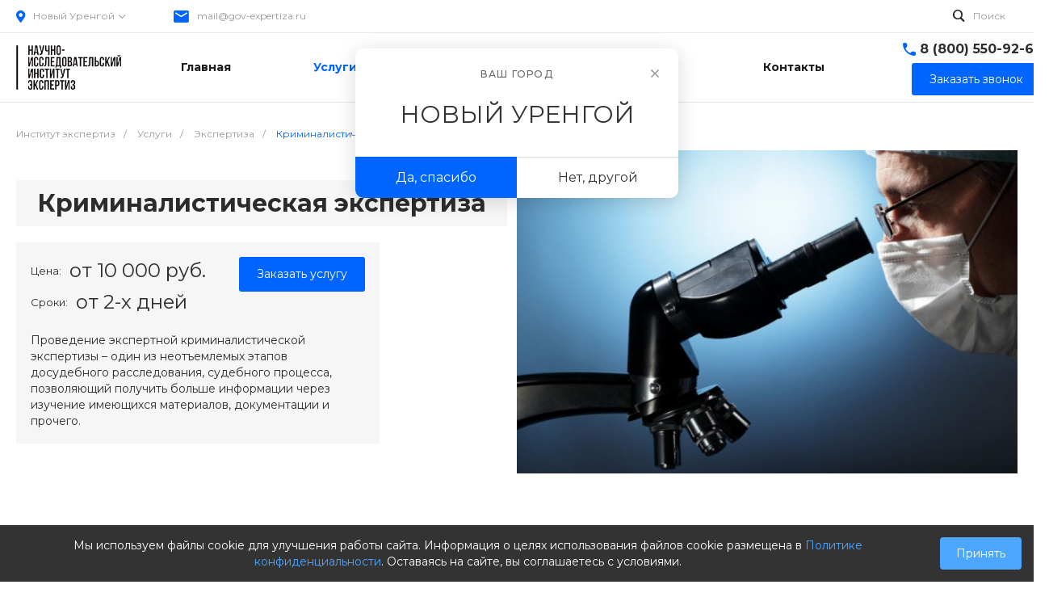

--- FILE ---
content_type: text/html; charset=UTF-8
request_url: https://novy-urengoi.gov-expertiza.ru/services/ekspertiza/kriminalisticheskaya_ekspertiza/
body_size: 66705
content:
<!DOCTYPE html>
<html lang="ru">
    <head>
                <title>Криминалистическая экспертиза в городе Новый Уренгой. Стоимость, сроки, вопросы и ответы, скидки и акции. Заказать услугу.</title>
        <meta http-equiv="Content-Type" content="text/html; charset=UTF-8" />
<meta name="description" content="Криминалистическая экспертиза на этапе досудебного расследования, когда требуется получить больше информации, доказательств по делу в городе Новый Уренгой. Звоните: ☎ 8 (800) 550-92-65
" />
<script type="text/javascript" data-skip-moving="true">(function(w, d, n) {var cl = "bx-core";var ht = d.documentElement;var htc = ht ? ht.className : undefined;if (htc === undefined || htc.indexOf(cl) !== -1){return;}var ua = n.userAgent;if (/(iPad;)|(iPhone;)/i.test(ua)){cl += " bx-ios";}else if (/Windows/i.test(ua)){cl += ' bx-win';}else if (/Macintosh/i.test(ua)){cl += " bx-mac";}else if (/Linux/i.test(ua) && !/Android/i.test(ua)){cl += " bx-linux";}else if (/Android/i.test(ua)){cl += " bx-android";}cl += (/(ipad|iphone|android|mobile|touch)/i.test(ua) ? " bx-touch" : " bx-no-touch");cl += w.devicePixelRatio && w.devicePixelRatio >= 2? " bx-retina": " bx-no-retina";var ieVersion = -1;if (/AppleWebKit/.test(ua)){cl += " bx-chrome";}else if (/Opera/.test(ua)){cl += " bx-opera";}else if (/Firefox/.test(ua)){cl += " bx-firefox";}ht.className = htc ? htc + " " + cl : cl;})(window, document, navigator);</script>


<link href="/bitrix/cache/css/s1/matilda_s1/kernel_main/kernel_main_v1.css?176130353915735" type="text/css"  rel="stylesheet" />
<link href="/bitrix/js/ui/design-tokens/dist/ui.design-tokens.min.css?167360003822029" type="text/css"  rel="stylesheet" />
<link href="/bitrix/js/ui/fonts/opensans/ui.font.opensans.min.css?16736000262320" type="text/css"  rel="stylesheet" />
<link href="/bitrix/js/main/popup/dist/main.popup.bundle.min.css?167360009725089" type="text/css"  rel="stylesheet" />
<link href="https://fonts.googleapis.com/css?family=Montserrat:300,400,500,700&amp;subset=cyrillic" type="text/css"  rel="stylesheet" />
<link href="/bitrix/cache/css/s1/matilda_s1/page_a87761f91278f67ac96a2dda229c1f1d/page_a87761f91278f67ac96a2dda229c1f1d_v1.css?176103824732371" type="text/css"  rel="stylesheet" />
<link href="/bitrix/cache/css/s1/matilda_s1/template_3134817bc8ecb79f71de067f2dc33eb5/template_3134817bc8ecb79f71de067f2dc33eb5_v1.css?1761038240863950" type="text/css"  data-template-style="true" rel="stylesheet" />




<style>.intec-button.intec-button-cl-common {
  background-color: #0065ff;
  border-color: #0065ff; }

.intec-button.intec-button-cl-common:hover, .intec-button.intec-button-cl-common.hover {
  background-color: #3384ff;
  border-color: #3384ff; }

.intec-button.intec-button-cl-common:active, .intec-button.intec-button-cl-common.active {
  background-color: #0051cc;
  border-color: #0051cc; }

.intec-button.intec-button-cl-common.intec-button-transparent {
  color: #0065ff; }

.intec-button.intec-button-transparent {
  background-color: transparent; }

.intec-cl-text {
  color: #0065ff !important; }

.intec-cl-text-active:active {
  color: #0065ff !important; }

.intec-cl-text-active.active {
  color: #0065ff !important; }

.intec-cl-text-focus:focus {
  color: #0065ff !important; }

.intec-cl-text-hover:hover {
  color: #0065ff !important; }

.intec-cl-background {
  background-color: #0065ff !important;
  fill: #0065ff !important; }

.intec-cl-background-active:active {
  background-color: #0065ff !important;
  fill: #0065ff !important; }

.intec-cl-background-focus:focus {
  background-color: #0065ff !important;
  fill: #0065ff !important; }

.intec-cl-background-hover:hover {
  background-color: #0065ff !important;
  fill: #0065ff !important; }

.intec-cl-background-dark {
  background-color: #0051cc !important;
  fill: #0051cc !important; }

.intec-cl-background-dark-active:active {
  background-color: #0051cc !important;
  fill: #0051cc !important; }

.intec-cl-background-dark-focus:focus {
  background-color: #0051cc !important;
  fill: #0051cc !important; }

.intec-cl-background-dark-hover:hover {
  background-color: #0051cc !important;
  fill: #0051cc !important; }

.intec-cl-background-light {
  background-color: #3384ff !important;
  fill: #3384ff !important; }

.intec-cl-background-light-active:active {
  background-color: #3384ff !important;
  fill: #3384ff !important; }

.intec-cl-background-light-focus:focus {
  background-color: #3384ff !important;
  fill: #3384ff !important; }

.intec-cl-background-light-hover:hover {
  background-color: #3384ff !important;
  fill: #3384ff !important; }

.intec-cl-border {
  border-color: #0065ff !important; }

.intec-cl-border-light {
  border-color: #3384ff !important; }

.intec-cl-border-active:active {
  border-color: #0065ff !important; }

.intec-cl-border-focus:focus {
  border-color: #0065ff !important; }

.intec-cl-border-hover:hover {
  border-color: #0065ff !important; }

.intec-cl-border-light-hover:hover {
  border-color: #3384ff !important; }

.intec-cl-text-light {
  color: #3384ff !important; }

.intec-cl-text-light-active:active {
  color: #3384ff !important; }

.intec-cl-text-light-focus:focus {
  color: #3384ff !important; }

.intec-cl-text-light-hover:hover {
  color: #3384ff !important; }

.intec-cl-text-dark {
  color: #0051cc !important; }

.intec-cl-text-dark-active:active {
  color: #0051cc !important; }

.intec-cl-text-dark-focus:focus {
  color: #0051cc !important; }

.intec-cl-text-dark-hover:hover {
  color: #0051cc !important; }

.intec-cl-background-light {
  background-color: #3384ff !important;
  fill: #3384ff !important; }

.intec-cl-background-light-active:active {
  background-color: #3384ff !important; }

.intec-cl-background-light-focus:focus {
  background-color: #3384ff !important; }

.intec-cl-background-light-hover:hover {
  background-color: #3384ff !important; }

.intec-cl-svg svg {
  fill: #0065ff !important;
  stroke: #0065ff !important; }

.intec-cl-svg-path-fill svg path {
  fill: #0065ff !important; }

.intec-cl-svg-path-fill-hover:hover svg path {
  fill: #0065ff !important; }

.intec-cl-svg-path-stroke svg path {
  stroke: #0065ff !important; }

.intec-cl-svg-path-stroke-hover:hover svg path {
  stroke: #0065ff !important; }

.intec-tabs.nav-tabs > li.active > a, .intec-tabs.nav-tabs > li > a:focus, .intec-tabs.nav-tabs > li > a:hover {
  border-bottom-color: #0065ff !important;
  color: #0065ff !important; }

.intec-contest-checkbox.checked:after {
  background-color: #0065ff !important; }

.intec-content {
  max-width: 1384px; }

.intec-content .intec-content.intec-content-primary {
  max-width: 1384px; }

.intec-input.intec-input-checkbox input:checked + .intec-input-selector:before, .intec-input.intec-input-radio input:checked + .intec-input-selector:before {
  background: #0065ff !important; }

h1.intec-header {
  font-size: 24px; }

html {
  font-size: 16px;
  font-family: "Montserrat", sans-serif; }

.intec-image-effect:hover {
  opacity: 1;
  -webkit-animation: intec-image-effect-flash 1.5s;
  animation: intec-image-effect-flash 1.5s; }

@-webkit-keyframes intec-image-effect-flash {
  0% {
    opacity: 0.4; }

  100% {
    opacity: 1; } }

@keyframes intec-image-effect-flash {
  0% {
    opacity: 0.4; }

  100% {
    opacity: 1; } }

.intec-ui.intec-ui-control-alert.intec-ui-scheme-current {
  color: #0065ff;
  background-color: #ebf3ff;
  border-color: #d6e6ff; }

.intec-ui.intec-ui-control-button.intec-ui-scheme-current {
  border-color: #0065ff;
  background-color: #0065ff;
  color: #fff; }
  .intec-ui.intec-ui-control-button.intec-ui-scheme-current.intec-ui-mod-transparent {
    background-color: transparent;
    color: #0065ff; }
  .intec-ui.intec-ui-control-button.intec-ui-scheme-current:hover, .intec-ui.intec-ui-control-button.intec-ui-scheme-current.intec-ui-state-hover, .intec-ui.intec-ui-control-button.intec-ui-scheme-current[data-ui-state="hover"] {
    border-color: #3384ff;
    background-color: #3384ff;
    color: #fff; }
  .intec-ui.intec-ui-control-button.intec-ui-scheme-current:focus, .intec-ui.intec-ui-control-button.intec-ui-scheme-current.intec-ui-state-focus, .intec-ui.intec-ui-control-button.intec-ui-scheme-current[data-ui-state="focus"] {
    border-color: #3384ff;
    background-color: #3384ff;
    color: #fff; }
  .intec-ui.intec-ui-control-button.intec-ui-scheme-current:active, .intec-ui.intec-ui-control-button.intec-ui-scheme-current.intec-ui-state-active, .intec-ui.intec-ui-control-button.intec-ui-scheme-current[data-ui-state="active"] {
    border-color: #0051cc;
    background-color: #0051cc;
    color: #fff; }
  .intec-ui.intec-ui-control-button.intec-ui-scheme-current:disabled, .intec-ui.intec-ui-control-button.intec-ui-scheme-current.intec-ui-state-disabled, .intec-ui.intec-ui-control-button.intec-ui-scheme-current[data-ui-state="disabled"] {
    border-color: #003d99;
    background-color: #003d99;
    color: #fff; }
  .intec-ui.intec-ui-control-button.intec-ui-scheme-current.intec-ui-mod-link {
    color: #5f5f5f;
    border-color: transparent;
    background-color: transparent; }
    .intec-ui.intec-ui-control-button.intec-ui-scheme-current.intec-ui-mod-link:hover, .intec-ui.intec-ui-control-button.intec-ui-scheme-current.intec-ui-mod-link.intec-ui-state-hover, .intec-ui.intec-ui-control-button.intec-ui-scheme-current.intec-ui-mod-link[data-ui-state="hover"] {
      color: #3384ff; }
    .intec-ui.intec-ui-control-button.intec-ui-scheme-current.intec-ui-mod-link:focus, .intec-ui.intec-ui-control-button.intec-ui-scheme-current.intec-ui-mod-link.intec-ui-state-focus, .intec-ui.intec-ui-control-button.intec-ui-scheme-current.intec-ui-mod-link[data-ui-state="focus"] {
      color: #3384ff; }
    .intec-ui.intec-ui-control-button.intec-ui-scheme-current.intec-ui-mod-link:active, .intec-ui.intec-ui-control-button.intec-ui-scheme-current.intec-ui-mod-link.intec-ui-state-active, .intec-ui.intec-ui-control-button.intec-ui-scheme-current.intec-ui-mod-link[data-ui-state="active"] {
      color: #0051cc; }
    .intec-ui.intec-ui-control-button.intec-ui-scheme-current.intec-ui-mod-link:disabled, .intec-ui.intec-ui-control-button.intec-ui-scheme-current.intec-ui-mod-link.intec-ui-state-disabled, .intec-ui.intec-ui-control-button.intec-ui-scheme-current.intec-ui-mod-link[data-ui-state="disabled"] {
      color: #9f9f9f; }

.intec-ui.intec-ui-control-checkbox.intec-ui-scheme-current.intec-ui-scheme-current .intec-ui-part-selector:before, .intec-ui.intec-ui-control-radiobox.intec-ui-scheme-current.intec-ui-scheme-current .intec-ui-part-selector:before, .intec-ui.intec-ui-control-switch.intec-ui-scheme-current.intec-ui-scheme-current .intec-ui-part-selector:before {
  background-color: #fff;
  color: #fff; }
  .intec-ui.intec-ui-control-checkbox.intec-ui-scheme-current.intec-ui-scheme-current input:checked + .intec-ui-part-selector, .intec-ui.intec-ui-control-radiobox.intec-ui-scheme-current.intec-ui-scheme-current input:checked + .intec-ui-part-selector, .intec-ui.intec-ui-control-switch.intec-ui-scheme-current.intec-ui-scheme-current input:checked + .intec-ui-part-selector, .intec-ui.intec-ui-control-checkbox.intec-ui-scheme-current.intec-ui-scheme-current.intec-ui-state-checked .intec-ui-part-selector, .intec-ui.intec-ui-control-radiobox.intec-ui-scheme-current.intec-ui-scheme-current.intec-ui-state-checked .intec-ui-part-selector, .intec-ui.intec-ui-control-switch.intec-ui-scheme-current.intec-ui-scheme-current.intec-ui-state-checked .intec-ui-part-selector, .intec-ui.intec-ui-control-checkbox.intec-ui-scheme-current.intec-ui-scheme-current[data-ui-state="checked"] .intec-ui-part-selector, .intec-ui.intec-ui-control-radiobox.intec-ui-scheme-current.intec-ui-scheme-current[data-ui-state="checked"] .intec-ui-part-selector, .intec-ui.intec-ui-control-switch.intec-ui-scheme-current.intec-ui-scheme-current[data-ui-state="checked"] .intec-ui-part-selector {
    border-color: #0065ff;
    background-color: #0065ff; }
    .intec-ui.intec-ui-control-checkbox.intec-ui-scheme-current.intec-ui-scheme-current input:checked + .intec-ui-part-selector:before, .intec-ui.intec-ui-control-radiobox.intec-ui-scheme-current.intec-ui-scheme-current input:checked + .intec-ui-part-selector:before, .intec-ui.intec-ui-control-switch.intec-ui-scheme-current.intec-ui-scheme-current input:checked + .intec-ui-part-selector:before, .intec-ui.intec-ui-control-checkbox.intec-ui-scheme-current.intec-ui-scheme-current.intec-ui-state-checked .intec-ui-part-selector:before, .intec-ui.intec-ui-control-radiobox.intec-ui-scheme-current.intec-ui-scheme-current.intec-ui-state-checked .intec-ui-part-selector:before, .intec-ui.intec-ui-control-switch.intec-ui-scheme-current.intec-ui-scheme-current.intec-ui-state-checked .intec-ui-part-selector:before, .intec-ui.intec-ui-control-checkbox.intec-ui-scheme-current.intec-ui-scheme-current[data-ui-state="checked"] .intec-ui-part-selector:before, .intec-ui.intec-ui-control-radiobox.intec-ui-scheme-current.intec-ui-scheme-current[data-ui-state="checked"] .intec-ui-part-selector:before, .intec-ui.intec-ui-control-switch.intec-ui-scheme-current.intec-ui-scheme-current[data-ui-state="checked"] .intec-ui-part-selector:before {
      background-color: #fff;
      color: #fff; }
  .intec-ui.intec-ui-control-checkbox.intec-ui-scheme-current.intec-ui-scheme-current:hover .intec-ui-part-selector, .intec-ui.intec-ui-control-radiobox.intec-ui-scheme-current.intec-ui-scheme-current:hover .intec-ui-part-selector, .intec-ui.intec-ui-control-switch.intec-ui-scheme-current.intec-ui-scheme-current:hover .intec-ui-part-selector, .intec-ui.intec-ui-control-checkbox.intec-ui-scheme-current.intec-ui-scheme-current.intec-ui-state-hover .intec-ui-part-selector, .intec-ui.intec-ui-control-radiobox.intec-ui-scheme-current.intec-ui-scheme-current.intec-ui-state-hover .intec-ui-part-selector, .intec-ui.intec-ui-control-switch.intec-ui-scheme-current.intec-ui-scheme-current.intec-ui-state-hover .intec-ui-part-selector, .intec-ui.intec-ui-control-checkbox.intec-ui-scheme-current.intec-ui-scheme-current[data-ui-state="hover"] .intec-ui-part-selector, .intec-ui.intec-ui-control-radiobox.intec-ui-scheme-current.intec-ui-scheme-current[data-ui-state="hover"] .intec-ui-part-selector, .intec-ui.intec-ui-control-switch.intec-ui-scheme-current.intec-ui-scheme-current[data-ui-state="hover"] .intec-ui-part-selector {
    border-color: #3384ff;
    background-color: #3384ff; }
    .intec-ui.intec-ui-control-checkbox.intec-ui-scheme-current.intec-ui-scheme-current:hover .intec-ui-part-selector:before, .intec-ui.intec-ui-control-radiobox.intec-ui-scheme-current.intec-ui-scheme-current:hover .intec-ui-part-selector:before, .intec-ui.intec-ui-control-switch.intec-ui-scheme-current.intec-ui-scheme-current:hover .intec-ui-part-selector:before, .intec-ui.intec-ui-control-checkbox.intec-ui-scheme-current.intec-ui-scheme-current.intec-ui-state-hover .intec-ui-part-selector:before, .intec-ui.intec-ui-control-radiobox.intec-ui-scheme-current.intec-ui-scheme-current.intec-ui-state-hover .intec-ui-part-selector:before, .intec-ui.intec-ui-control-switch.intec-ui-scheme-current.intec-ui-scheme-current.intec-ui-state-hover .intec-ui-part-selector:before, .intec-ui.intec-ui-control-checkbox.intec-ui-scheme-current.intec-ui-scheme-current[data-ui-state="hover"] .intec-ui-part-selector:before, .intec-ui.intec-ui-control-radiobox.intec-ui-scheme-current.intec-ui-scheme-current[data-ui-state="hover"] .intec-ui-part-selector:before, .intec-ui.intec-ui-control-switch.intec-ui-scheme-current.intec-ui-scheme-current[data-ui-state="hover"] .intec-ui-part-selector:before {
      background-color: #fff;
      color: #fff; }
  .intec-ui.intec-ui-control-checkbox.intec-ui-scheme-current.intec-ui-scheme-current input:focus + .intec-ui-part-selector, .intec-ui.intec-ui-control-radiobox.intec-ui-scheme-current.intec-ui-scheme-current input:focus + .intec-ui-part-selector, .intec-ui.intec-ui-control-switch.intec-ui-scheme-current.intec-ui-scheme-current input:focus + .intec-ui-part-selector, .intec-ui.intec-ui-control-checkbox.intec-ui-scheme-current.intec-ui-scheme-current.intec-ui-state-focus .intec-ui-part-selector, .intec-ui.intec-ui-control-radiobox.intec-ui-scheme-current.intec-ui-scheme-current.intec-ui-state-focus .intec-ui-part-selector, .intec-ui.intec-ui-control-switch.intec-ui-scheme-current.intec-ui-scheme-current.intec-ui-state-focus .intec-ui-part-selector, .intec-ui.intec-ui-control-checkbox.intec-ui-scheme-current.intec-ui-scheme-current[data-ui-state="focus"] .intec-ui-part-selector, .intec-ui.intec-ui-control-radiobox.intec-ui-scheme-current.intec-ui-scheme-current[data-ui-state="focus"] .intec-ui-part-selector, .intec-ui.intec-ui-control-switch.intec-ui-scheme-current.intec-ui-scheme-current[data-ui-state="focus"] .intec-ui-part-selector {
    border-color: #3384ff;
    background-color: #3384ff; }
    .intec-ui.intec-ui-control-checkbox.intec-ui-scheme-current.intec-ui-scheme-current input:focus + .intec-ui-part-selector:before, .intec-ui.intec-ui-control-radiobox.intec-ui-scheme-current.intec-ui-scheme-current input:focus + .intec-ui-part-selector:before, .intec-ui.intec-ui-control-switch.intec-ui-scheme-current.intec-ui-scheme-current input:focus + .intec-ui-part-selector:before, .intec-ui.intec-ui-control-checkbox.intec-ui-scheme-current.intec-ui-scheme-current.intec-ui-state-focus .intec-ui-part-selector:before, .intec-ui.intec-ui-control-radiobox.intec-ui-scheme-current.intec-ui-scheme-current.intec-ui-state-focus .intec-ui-part-selector:before, .intec-ui.intec-ui-control-switch.intec-ui-scheme-current.intec-ui-scheme-current.intec-ui-state-focus .intec-ui-part-selector:before, .intec-ui.intec-ui-control-checkbox.intec-ui-scheme-current.intec-ui-scheme-current[data-ui-state="focus"] .intec-ui-part-selector:before, .intec-ui.intec-ui-control-radiobox.intec-ui-scheme-current.intec-ui-scheme-current[data-ui-state="focus"] .intec-ui-part-selector:before, .intec-ui.intec-ui-control-switch.intec-ui-scheme-current.intec-ui-scheme-current[data-ui-state="focus"] .intec-ui-part-selector:before {
      background-color: #fff;
      color: #fff; }
  .intec-ui.intec-ui-control-checkbox.intec-ui-scheme-current.intec-ui-scheme-current:active .intec-ui-part-selector, .intec-ui.intec-ui-control-radiobox.intec-ui-scheme-current.intec-ui-scheme-current:active .intec-ui-part-selector, .intec-ui.intec-ui-control-switch.intec-ui-scheme-current.intec-ui-scheme-current:active .intec-ui-part-selector, .intec-ui.intec-ui-control-checkbox.intec-ui-scheme-current.intec-ui-scheme-current.intec-ui-state-active .intec-ui-part-selector, .intec-ui.intec-ui-control-radiobox.intec-ui-scheme-current.intec-ui-scheme-current.intec-ui-state-active .intec-ui-part-selector, .intec-ui.intec-ui-control-switch.intec-ui-scheme-current.intec-ui-scheme-current.intec-ui-state-active .intec-ui-part-selector, .intec-ui.intec-ui-control-checkbox.intec-ui-scheme-current.intec-ui-scheme-current[data-ui-state="active"] .intec-ui-part-selector, .intec-ui.intec-ui-control-radiobox.intec-ui-scheme-current.intec-ui-scheme-current[data-ui-state="active"] .intec-ui-part-selector, .intec-ui.intec-ui-control-switch.intec-ui-scheme-current.intec-ui-scheme-current[data-ui-state="active"] .intec-ui-part-selector {
    border-color: #0051cc;
    background-color: #0051cc; }
    .intec-ui.intec-ui-control-checkbox.intec-ui-scheme-current.intec-ui-scheme-current:active .intec-ui-part-selector:before, .intec-ui.intec-ui-control-radiobox.intec-ui-scheme-current.intec-ui-scheme-current:active .intec-ui-part-selector:before, .intec-ui.intec-ui-control-switch.intec-ui-scheme-current.intec-ui-scheme-current:active .intec-ui-part-selector:before, .intec-ui.intec-ui-control-checkbox.intec-ui-scheme-current.intec-ui-scheme-current.intec-ui-state-active .intec-ui-part-selector:before, .intec-ui.intec-ui-control-radiobox.intec-ui-scheme-current.intec-ui-scheme-current.intec-ui-state-active .intec-ui-part-selector:before, .intec-ui.intec-ui-control-switch.intec-ui-scheme-current.intec-ui-scheme-current.intec-ui-state-active .intec-ui-part-selector:before, .intec-ui.intec-ui-control-checkbox.intec-ui-scheme-current.intec-ui-scheme-current[data-ui-state="active"] .intec-ui-part-selector:before, .intec-ui.intec-ui-control-radiobox.intec-ui-scheme-current.intec-ui-scheme-current[data-ui-state="active"] .intec-ui-part-selector:before, .intec-ui.intec-ui-control-switch.intec-ui-scheme-current.intec-ui-scheme-current[data-ui-state="active"] .intec-ui-part-selector:before {
      background-color: #fff;
      color: #fff; }

.intec-ui.intec-ui-control-numeric.intec-ui-scheme-current .intec-ui-part-increment:hover, .intec-ui.intec-ui-control-numeric.intec-ui-scheme-current .intec-ui-part-decrement:hover {
  color: #0065ff !important; }

.intec-ui.intec-ui-control-tabs.intec-ui-scheme-current .intec-ui-part-tab:hover, .intec-ui.intec-ui-control-tabs.intec-ui-scheme-current .intec-ui-part-tab.active {
  border-color: #0065ff; }

.intec-ui.intec-ui-control-tabs.intec-ui-view-1.intec-ui-scheme-current .intec-ui-part-tab.active {
  color: #0065ff; }

.intec-ui.intec-ui-control-tabs.intec-ui-view-1.intec-ui-scheme-current .intec-ui-part-tab.active *:after {
  background-color: #0065ff; }

.intec-ui.intec-ui-control-tabs.intec-ui-view-2.intec-ui-scheme-current .intec-ui-part-tab:hover, .intec-ui.intec-ui-control-tabs.intec-ui-view-2.intec-ui-scheme-current .intec-ui-part-tab.active {
  background-color: #0065ff; }

.intec-ui.intec-ui-control-tabs.intec-ui-view-2.intec-ui-scheme-current .intec-ui-part-tab.active {
  -webkit-box-shadow: 0 6px 18px rgba(0, 101, 255, 0.42);
  -moz-box-shadow: 0 6px 18px rgba(0, 101, 255, 0.42);
  box-shadow: 0 6px 18px rgba(0, 101, 255, 0.42); }

.intec-ui-markup-text, [data-ui-markup="text"] {
  font-size: 16px; }

a, [data-ui-markup="a"], .intec-ui-markup-a {
  color: #0065ff; }
  a:hover, [data-ui-markup="a"]:hover, .intec-ui-markup-a:hover, a:focus, [data-ui-markup="a"]:focus, .intec-ui-markup-a:focus {
    color: #3384ff; }
    a:hover.intec-ui-mod-dashed, [data-ui-markup="a"]:hover.intec-ui-mod-dashed, .intec-ui-markup-a:hover.intec-ui-mod-dashed, a:focus.intec-ui-mod-dashed, [data-ui-markup="a"]:focus.intec-ui-mod-dashed, .intec-ui-markup-a:focus.intec-ui-mod-dashed, a:hover.intec-ui-mod-dotted, [data-ui-markup="a"]:hover.intec-ui-mod-dotted, .intec-ui-markup-a:hover.intec-ui-mod-dotted, a:focus.intec-ui-mod-dotted, [data-ui-markup="a"]:focus.intec-ui-mod-dotted, .intec-ui-markup-a:focus.intec-ui-mod-dotted {
      border-color: #3384ff; }
  a:active, [data-ui-markup="a"]:active, .intec-ui-markup-a:active {
    color: #0051cc; }
    a:active.intec-ui-mod-dashed, [data-ui-markup="a"]:active.intec-ui-mod-dashed, .intec-ui-markup-a:active.intec-ui-mod-dashed, a:active.intec-ui-mod-dotted, [data-ui-markup="a"]:active.intec-ui-mod-dotted, .intec-ui-markup-a:active.intec-ui-mod-dotted {
      border-color: #0051cc; }

blockquote:before, [data-ui-markup="blockquote"]:before, .intec-ui-markup-blockquote:before {
  background-color: #0065ff; }

ul > li:before, [data-ui-markup="ul"] > [data-ui-markup="li"]:before, .intec-ui-markup-ul > .intec-ui-markup-li:before {
  color: #0065ff; }

ol > li:before, [data-ui-markup="ol"] > [data-ui-markup="li"]:before, .intec-ui-markup-ol > .intec-ui-markup-li:before {
  color: #0065ff; }
</style>
<style>.ns-bitrix.c-menu.c-menu-horizontal-1 .menu-item.menu-item-default .menu-submenu .menu-submenu-item:hover > .menu-submenu-item-text, .ns-bitrix.c-menu.c-menu-horizontal-2 .menu-item .menu-submenu .menu-submenu-item:hover > .menu-submenu-item-text, .c-header.c-header-template-1 .widget-view.widget-view-desktop .widget-view-desktop-1 .widget-container-menu .ns-bitrix.c-menu.c-menu-horizontal-1 .menu-item:hover .menu-item-text-wrapper, .c-header.c-header-template-1 .widget-view.widget-view-desktop .widget-view-desktop-1 .widget-container-menu .ns-bitrix.c-menu.c-menu-horizontal-1 .menu-item.menu-item-active .menu-item-text-wrapper, .c-header.c-header-template-1 .widget-view.widget-view-desktop .widget-view-desktop-7 .widget-menu .ns-bitrix.c-menu.c-menu-horizontal-1 .menu-item:hover .menu-item-text-wrapper, .c-header.c-header-template-1 .widget-view.widget-view-desktop .widget-view-desktop-7 .widget-menu .ns-bitrix.c-menu.c-menu-horizontal-1 .menu-item.menu-item-active .menu-item-text-wrapper, .c-header.c-header-template-1 .widget-view.widget-view-desktop .widget-view-desktop-9 .widget-container-menu .ns-bitrix.c-menu.c-menu-horizontal-1 .menu-item:hover .menu-item-text-wrapper, .c-header.c-header-template-1 .widget-view.widget-view-desktop .widget-view-desktop-9 .widget-container-menu .ns-bitrix.c-menu.c-menu-horizontal-1 .menu-item.menu-item-active .menu-item-text-wrapper, .c-header.c-header-template-1 .widget-view.widget-view-fixed .widget-menu .ns-bitrix.c-menu.c-menu-horizontal-1 .menu-wrapper .menu-item:hover .menu-item-text-wrapper, .c-header.c-header-template-1 .widget-view.widget-view-fixed .widget-menu .ns-bitrix.c-menu.c-menu-horizontal-1 .menu-wrapper .menu-item.menu-item-active .menu-item-text-wrapper {
  color: #0065ff !important; }

.ns-bitrix.c-catalog-element.c-catalog-element-catalog-default-1 .catalog-element-property:before, .ns-bitrix.c-sale-order-ajax.c-sale-order-ajax-simple-1 .radio-inline:hover label:before, .ns-bitrix.c-sale-order-ajax.c-sale-order-ajax-simple-1 .radio-inline.radio-inline-checked label:before, .ns-bitrix.c-sale-order-ajax.c-sale-order-ajax-simple-1 .bx-sls .quick-location-tag, .ns-bitrix.c-sale-order-ajax.c-sale-order-ajax-simple-1 .bx-slst .quick-location-tag, .ns-bitrix.c-sale-order-ajax.c-sale-order-ajax-simple-1 .bx-soa-pp-item-container .bx-soa-pp-company:hover .bx-soa-pp-company-graf-container, .ns-bitrix.c-sale-order-ajax.c-sale-order-ajax-simple-1 .bx-soa-pp-item-container .bx-soa-pp-company.bx-selected .bx-soa-pp-company-graf-container, .ns-intec-universe.c-tags-list.c-tags-list-default .tags-list-item input[type=checkbox]:checked + .tags-list-item-button, .ns-intec-universe.c-tags-list.c-tags-list-default .tags-list-item-button:hover {
  background: #0065ff !important; }

.ns-bitrix.c-catalog-element.c-catalog-element-catalog-default-1 .catalog-element-gallery-preview[data-active=true], .ns-bitrix.c-catalog-element.c-catalog-element-catalog-default-1 .catalog-element-tab a:hover, .ns-bitrix.c-catalog-element.c-catalog-element-catalog-default-1 .catalog-element-tab a:focus, .ns-bitrix.c-catalog-element.c-catalog-element-catalog-default-1 .catalog-element-tab a:active, .ns-bitrix.c-catalog-element.c-catalog-element-catalog-default-1 .catalog-element-tab.active a, .ns-bitrix.c-catalog-element.c-catalog-element-catalog-default-2 .catalog-element-tab a:hover, .ns-bitrix.c-catalog-element.c-catalog-element-catalog-default-2 .catalog-element-tab a:focus, .ns-bitrix.c-catalog-element.c-catalog-element-catalog-default-2 .catalog-element-tab a:active, .ns-bitrix.c-catalog-element.c-catalog-element-catalog-default-2 .catalog-element-tab.active a, .ns-bitrix.c-sale-order-ajax.c-sale-order-ajax-simple-1 .radio-inline:hover label:before, .ns-bitrix.c-sale-order-ajax.c-sale-order-ajax-simple-1 .radio-inline.radio-inline-checked label:before, .ns-bitrix.c-sale-order-ajax.c-sale-order-ajax-simple-1 .bx-soa-pp-item-container .bx-soa-pp-company:hover .bx-soa-pp-company-graf-container, .ns-bitrix.c-sale-order-ajax.c-sale-order-ajax-simple-1 .bx-soa-pp-item-container .bx-soa-pp-company.bx-selected .bx-soa-pp-company-graf-container, .c-smart-filter.c-smart-filter-horizontal-2 [data-property-type=checkbox-picture] .smart-filter-property-value input:checked + .smart-filter-property-value-picture-wrap, .c-smart-filter.c-smart-filter-horizontal-2 [data-property-type=checkbox-text-picture] .smart-filter-property-value input:checked + .smart-filter-property-value-picture-wrap {
  border-color: #0065ff !important; }

.ns-bitrix.c-catalog-section.c-catalog-section-catalog-text-1 .catalog-section-item-purchase-button.catalog-section-item-purchase-button-add[data-basket-state="processing"], .ns-bitrix.c-catalog-section.c-catalog-section-catalog-list-1 .catalog-section-item-purchase-button.catalog-section-item-purchase-button-add[data-basket-state="processing"], .ns-bitrix.c-catalog-section.c-catalog-section-catalog-tile-1 .catalog-section-item-purchase-button.catalog-section-item-purchase-button-add[data-basket-state="processing"], .ns-bitrix.c-catalog-section.c-catalog-section-products-additional-1 .api-ui-switch.api-ui-switch-active .api-ui-switch-control, .ns-bitrix.c-sale-order-ajax.c-sale-order-ajax-simple-1 .bx-sls .quick-location-tag:hover, .ns-bitrix.c-sale-order-ajax.c-sale-order-ajax-simple-1 .bx-slst .quick-location-tag:hover {
  background: #3384ff !important; }
/** Old **/
.sale-icons a.sale-icons-item:hover .sale-icons-icon, .sale-icons a.sale-icons-item.hover .sale-icons-icon, .sale-icons a.sale-icons-item:active .sale-icons-icon, .sale-icons a.sale-icons-item.active .sale-icons-icon, .intec-sections-tile > div:hover .intec-section-name, .menu.menu-horizontal .menu-item.menu-item-default .menu-submenu .menu-submenu-item:hover > .menu-submenu-item-text, .widget-catalog-categories .widget-catalog-categories-tabs .widget-catalog-categories-tab a:hover, .widget-catalog-categories .widget-catalog-categories-tabs .widget-catalog-categories-tab.active a, .c-widget.c-widget-products-1 .widget-tab:hover .widget-tab-text, .c-widget.c-widget-products-1 .widget-tab.active .widget-tab-text, .widget-catalog-categories .widget-catalog-categories-desktop .widget-catalog-categories-navigation .widget-catalog-categories-navigation-next:hover, .widget-catalog-categories .widget-catalog-categories-desktop .widget-catalog-categories-navigation .widget-catalog-categories-navigation-previous:hover, .widget-reviews .widget-reviews-view.widget-reviews-view-slider .widget-reviews-navigation .widget-reviews-navigation-next:hover, .widget-reviews .widget-reviews-view.widget-reviews-view-slider .widget-reviews-navigation .widget-reviews-navigation-previous:hover, .widget-news .widget-news-view.widget-news-view-extend .widget-news-navigation .widget-news-navigation-next:hover, .widget-news .widget-news-view.widget-news-view-extend .widget-news-navigation .widget-news-navigation-previous:hover, .footer-menu a.child-link.active, .bx-filter .bx-filter-popup-result a, .intec-button.intec-button-link, .intec-sections-list .intec-section-name:hover, .intec-sections-list .intec-subsection:hover, .intec-sections-list .intec-subsection:hover span, .intec-catalog-section-tile .price-block .element-buys, .intec-min-button.added, .intec-catalog-section-tile .catalog-section-element .intec-min-button:hover, .intec-min-button.add:hover, .intec-catalog-section .element-properties li, .intec-like:hover, .intec-like.hover, .intec-like:active, .intec-like.added, .intec-compare.glyph-icon-compare:hover, .intec-compare.glyph-icon-compare.hover, .intec-compare.glyph-icon-compare:active, .intec-compare.glyph-icon-compare.active, .intec-item-detail .show-all-characteristics, .contacts .contacts-offices .contacts-office .contacts-information-section.contacts-contacts .contacts-email a:hover .active.widget-reviews .widget-reviews-mobile .widget-reviews-view.widget-reviews-view-blocks-2 .widget-reviews-item .widget-reviews-item-header .widget-reviews-item-name, .bx_compare .table_compare table tr td a, .news-list-filter .news-list-filter-button.news-list-filter-button-active, .news-list-filter .news-list-filter-button:hover, .bx_ordercart .bx_ordercart_order_table_container tbody td.control .delay-item:hover, .bx_ordercart .bx_ordercart_order_table_container tbody td.control .to-cart-item:hover, .bx-soa-editstep, .bx-soa-item-title a, .subscribe-block .email-block-subscribe .subscribe-info:before, .project .project-services .project-service .project-service-information .project-service-name, .widget-reviews .widget-reviews-mobile .widget-reviews-view.widget-reviews-view-blocks-2 .widget-reviews-item .widget-reviews-item-header .widget-reviews-item-name, .intec-certificates.desktop-template.template-tiles .intec-certificates_item:hover .intec-certificates_name, .intec-sections-tile-1 > div:hover .intec-section-name, .intec-certificates.desktop-template.template-tiles .intec-certificates_item:hover .intec-certificates_name, .header .header-desktop .header-content .header-content-menu .menu.menu-horizontal .menu-wrapper .menu-item:hover .menu-item-text .menu-item-text-wrapper, .header .header-desktop .header-content .header-content-menu .menu.menu-horizontal .menu-wrapper .menu-item.menu-item-active .menu-item-text .menu-item-text-wrapper, .intec-item-detail .item-bind-items .item-bind-items-list .owl-nav .owl-prev:hover, .intec-item-detail .item-bind-items .item-bind-items-list .owl-nav .owl-next:hover, .bx-filter .bx-filter-popup-result a, .intec-panel-sort .sort-value.sort-state-active a, .header.with-banner .header-desktop .header-static .header-content .header-content-phone .header-content-phone-call .header-content-phone-call-wrapper:hover, .header.with-banner[data-banner-color=black] .header-desktop .header-info .header-info-button:hover .header-info-button-text, .header.with-banner[data-banner-color=black] .header-desktop .header-static .header-content .header-info-button:hover .header-info-button-text, .header.with-banner[data-banner-color=black] .header-static .intec-search-icon:hover, .header.with-banner[data-banner-color=white] .header-desktop .header-info .header-info-social:hover, .header.with-banner .header-desktop .header-static .menu.menu-horizontal .menu-item:hover .menu-item-text:hover, .header.with-banner .header-desktop .header-static .menu.menu-horizontal .menu-item.menu-item-active .menu-item-text, .header .header-desktop .header-static .header-info .header-info-button .header-info-button-icon, .header .header-desktop .header-static .header-content .header-info-button .header-info-button-icon, .c-rate.c-rate-template-1 .owl-carousel .owl-nav .owl-next:hover, .c-rate.c-rate-template-1 .owl-carousel .owl-nav .owl-prev:hover, .c-certificates.c-certificates-template-1 .widget-element:hover .widget-element-name, .c-header.c-header-template-1[data-transparent = 'false'] .widget-view.widget-view-desktop .widget-panel .ns-bitrix.c-search-title.c-search-title-popup-1 .search-title-button:hover .search-title-button-icon, .c-header.c-header-template-1[data-transparent = 'false'] .widget-view.widget-view-desktop .widget-panel .ns-bitrix.c-search-title.c-search-title-popup-1 .search-title-button:hover .search-title-button-text, .c-header.c-header-template-1[data-transparent = 'false'] .widget-view.widget-view-desktop .widget-panel .widget-panel-button:hover .widget-panel-button-icon, .c-header.c-header-template-1[data-transparent = 'false'] .widget-view.widget-view-desktop .widget-panel .widget-panel-button:hover .widget-panel-button-text {
  color: #0065ff !important; }

.ns-bitrix.c-catalog-element.c-catalog-element-catalog-default-1 .catalog-element-gallery-picture[data-active=true], .widget-catalog-categories .widget-catalog-categories-tabs .widget-catalog-categories-tab a:hover, .widget-catalog-categories .widget-catalog-categories-tabs .widget-catalog-categories-tab.active a, .widget-catalog-categories .widget-catalog-categories-dots .owl-dot.active, .c-widget.c-widget-products-1 .widget-tab:hover .widget-tab-text, .c-widget.c-widget-products-1 .widget-tab.active .widget-tab-text, .c-widget.c-widget-products-1 .owl-dots .owl-dot.active, .c-widget.c-widget-products-2 .owl-dots .owl-dot.active, .c-rate.c-rate-template-1 .owl-carousel .owl-dot.active, .news-list-slider .slider-dots .owl-dot .slider-dot:hover, .news-list-slider .slider-dots .owl-dot.active .slider-dot, .intec-item-detail .slider-item.active, .bx_compare .bx_sort_container .sortbutton.current, .bx_compare .bx_sort_container .sortbutton:hover, .bx_ordercart .bx_sort_container a.current, .bx-soa-section.bx-selected, .bx-soa-pp-company.bx-selected .bx-soa-pp-company-graf-container, .news-list-slider-cb .slider-dots .owl-dot .slider-dot:hover, .news-list-slider-cb .slider-dots .owl-dot.active .slider-dot, .ns-bitrix.c-catalog-section.c-catalog-section-catalog-tile-2 .catalog-section-item-offers-property-extended-value[data-state=selected] .catalog-section-item-offers-property-extended-value-image {
  border-color: #0065ff !important; }

.arrow-right {
  border-right: 25px solid #0065ff !important; }

.sale-icons a.sale-icons-item:hover .sale-icons-count, .sale-icons a.sale-icons-item.hover .sale-icons-count, .sale-icons a.sale-icons-item:active .sale-icons-count, .sale-icons a.sale-icons-item.active .sale-icons-count, .widget-catalog-categories .widget-catalog-categories-dots .owl-dot.active, .c-widget.c-widget-products-1 .owl-dots .owl-dot.active, .c-widget.c-widget-products-2 .owl-dots .owl-dot.active, .c-rate.c-rate-template-1 .owl-carousel .owl-dot.active, .intec-news-sections.template-chess .intec-news-sections_item:hover .intec-news-sections_name, .intec-news-sections.template-puzzle .intec-news-sections_item:hover .intec-news-sections_name, .intec-news-sections.template-tiles .intec-news-sections_item:hover .intec-news-sections_name, input[type=checkbox]:checked + span, .ask-question-container .ask-question-title:after {
  background-color: #0051cc; }

.intec-catalog-section-tile .price-block .element-buys.active, .intec-catalog-section-tile .price-block .element-buys.added, .share-products-block .products-element .price-block .price .element-buy.active, .news-list-slider .slider-dots .owl-dot.active .slider-dot, .bx-filter .body-filter .bx-filter-parameters-box .bx-filter-popup-result, .news-list-slider .slider-dots .owl-dot .slider-dot:hover, .intec-item-detail .properties-list > li:before, .intec-bt-button, .news-list-slider:hover .slider-wrapper .owl-nav .owl-prev:hover, .news-list-slider:hover .slider-wrapper .owl-nav .owl-next:hover, .widget-reviews .widget-reviews-view.widget-reviews-view-slider .widget-reviews-dots .owl-dot.active, .widget-news .widget-news-view.widget-news-view-extend .widget-news-dots .owl-dot.active, .owl-carusel-gallery.owl-theme .owl-dots .owl-dot.active span, .owl-carusel-gallery.owl-theme .owl-dots .owl-dot:hover span, .carusel-products.owl-theme .owl-dots .owl-dot.active span, .carusel-products.owl-theme .owl-dots .owl-dot:hover span, .widget-flying-basket .flying-basket-mobile-buttons-wrap .flying-basket_button_count, .bx_forgotpassword_page .description:before, .bx_registration_page .registration-info:before, .news-list-slider-cb:hover .slider-wrapper .owl-nav .owl-prev:hover, .news-list-slider-cb:hover .slider-wrapper .owl-nav .owl-next:hover, .news-list-slider-cb .slider-dots .owl-dot .slider-dot:hover, .news-list-slider-cb .slider-dots .owl-dot.active .slider-dot, .subscribe-block .checkbox input[type=checkbox]:checked + label:after, .news-list.news-list-blocks-2 .news-list-item.news-list-item-first .news-list-item-wrapper:hover .news-list-name-wrapper, .binded-products .owl-dots .owl-dot.active, .binded-products .owl-dots .owl-dot:hover, .loading-container.active, .c-categories.c-categories-template-3 .widget-element:hover .widget-element-name-wrapper, .c-smart-filter.c-smart-filter-horizontal-1 [data-property-type='checkbox'] input[type=checkbox]:checked + span, .c-smart-filter.c-smart-filter-vertical-1 [data-property-type=checkbox][data-property-view=default] .smart-filter-property-value input:checked + .smart-filter-property-value-text, .c-smart-filter.c-smart-filter-vertical-1 [data-property-type=checkbox][data-property-view=block] .smart-filter-property-value input:checked + .smart-filter-property-value-text, .c-smart-filter.c-smart-filter-vertical-1 [data-property-type=checkbox][data-property-view=tile] .smart-filter-property-value input:checked + .smart-filter-property-value-text, .c-smart-filter.c-smart-filter-horizontal-1 [data-property-type=checkbox] .smart-filter-property-value input:checked + .smart-filter-property-value-text, .c-smart-filter.c-smart-filter-vertical-1 [data-property-type=checkbox-text-picture] input:checked + .smart-filter-property-value-text-picture, .ns-intec-universe.basket-lite.basket-lite-template-1 .basket-lite-mobile-button-count {
  background-color: #0065ff !important; }

.intec-bt-button {
  text-shadow: 0 1px 0 #0065ff !important; }

.intec-bt-button:hover {
  background-color: #3384ff !important; }

.contacts .contacts-offices .contacts-office .contacts-information-section.contacts-contacts .contacts-email a, .widget-reviews .widget-reviews-view.widget-reviews-view-slider .widget-reviews-dots .owl-dot.active, .widget-news .widget-news-view.widget-news-view-extend .widget-news-dots .owl-dot.active, .project .project-services .project-service .project-service-information .project-service-name, .checkbox input[type=checkbox]:checked + label:after, .intec-item-detail .sku-property-value:hover, .intec-item-detail .sku-property-value.active, .news-list-slider-cb .slider-dots .owl-dot .slider-dot:hover, .news-list-slider-cb .slider-dots .owl-dot.active .slider-dot, .binded-products .owl-dots .owl-dot.active, .binded-products .owl-dots .owl-dot:hover, .c-smart-filter.c-smart-filter-horizontal-1 [data-property-type=checkbox] .smart-filter-property-value input:checked + .smart-filter-property-value-text {
  border-color: #0065ff !important; }

.widget-articles-content .widget-articles .element-big:hover .element-wrapper .header span {
  background-color: #0065ff !important; }

.c-catalog-set-constructor-default .api-ui-switch.api-ui-switch-active .api-ui-switch-control {
  background: #0065ff !important; }

.c-services.c-services-template-3 .widget-element-text-wrapper, .c-advantages.c-advantages-template-4 .widget-element-name:hover .widget-element-name-wrap, .c-services.c-services-template-5 .widget-element .widget-element-name-text {
  -webkit-box-shadow: -5px 0 0 5px #0065ff, 5px 0 0 5px #0065ff !important;
  -moz-box-shadow: -5px 0 0 5px #0065ff, 5px 0 0 5px #0065ff !important;
  box-shadow: -5px 0 0 5px #0065ff, 5px 0 0 5px #0065ff !important; }

.c-advantages.c-advantages-template-4 .widget-element-name:hover .widget-element-name-wrap, .c-categories.c-categories-template-6 .widget-element:hover .widget-element-name {
  background: #0065ff !important; }

.c-categories.c-categories-template-8 .widget-element:hover .widget-element-name {
  background: #0065ff !important; }

.c-shares.c-shares-template-3 .widget-element .widget-element-name-wrapper-2 {
  -webkit-box-shadow: -5px 0 0 5px #0065ff, 5px 0 0 5px #0065ff !important;
  -moz-box-shadow: -5px 0 0 5px #0065ff, 5px 0 0 5px #0065ff !important;
  box-shadow: -5px 0 0 5px #0065ff, 5px 0 0 5px #0065ff !important;
  background: #0065ff !important; }

.c-advantages.c-advantages-template-11 .widget-item:hover .widget-item-counter {
  color: #0065ff !important; }

.widget.c-advantages.c-advantages-template-32 .circles-valueStroke {
  stroke: #0065ff !important; }

.popup-window.popup-window-quick-view {
  overflow: visible; }
  .popup-window.popup-window-quick-view .popup-window-content {
    position: relative; }
  .popup-window.popup-window-quick-view .popup-button {
    position: absolute;
    top: 50%;
    margin-top: -20px;
    width: 40px;
    height: 40px;
    font-size: 0;
    overflow: hidden;
    z-index: 1;
    cursor: pointer;
    text-align: center;
    background: #fff;
    box-shadow: 0px 4px 16px rgba(27, 30, 37, 0.16);
    border-radius: 2px; }
  .popup-window.popup-window-quick-view .popup-button i {
    font-size: 16px;
    color: #808080;
    line-height: 40px; }
    .popup-window.popup-window-quick-view .popup-button:hover i {
      color: #fff; }
  .popup-window.popup-window-quick-view .popup-button.btn-prev {
    left: -80px; }
  .popup-window.popup-window-quick-view .popup-button.btn-next {
    right: -80px; }
  .popup-window.popup-window-quick-view .popup-button[data-id="0"] {
    pointer-events: none;
    opacity: 0.4; }

.popup-load-container {
  position: absolute;
  top: 0;
  left: 0;
  width: 100%;
  height: 100%;
  z-index: 100;
  display: none;
  background: #fff; }

.popup-load-whirlpool, .popup-load-whirlpool::before, .popup-load-whirlpool::after {
  position: absolute;
  top: 50%;
  left: 50%;
  border: 1px solid #ccc;
  border-left-color: #000;
  border-radius: 974px;
  -o-border-radius: 974px;
  -ms-border-radius: 974px;
  -webkit-border-radius: 974px;
  -moz-border-radius: 974px; }

.popup-load-whirlpool {
  margin: -24px 0 0 -24px;
  height: 49px !important;
  width: 49px !important;
  animation: popup-load-rotate 1150ms linear infinite;
  -o-animation: popup-load-rotate 1150ms linear infinite;
  -ms-animation: popup-load-rotate 1150ms linear infinite;
  -webkit-animation: popup-load-rotate 1150ms linear infinite;
  -moz-animation: popup-load-rotate 1150ms linear infinite; }

.popup-load-whirlpool::before {
  content: "";
  margin: -22px 0 0 -22px;
  height: 43px;
  width: 43px;
  animation: popup-load-rotate 1150ms linear infinite;
  -o-animation: popup-load-rotate 1150ms linear infinite;
  -ms-animation: popup-load-rotate 1150ms linear infinite;
  -webkit-animation: popup-load-rotate 1150ms linear infinite;
  -moz-animation: popup-load-rotate 1150ms linear infinite; }

.popup-load-whirlpool::after {
  content: "";
  margin: -28px 0 0 -28px;
  height: 55px;
  width: 55px;
  animation: popup-load-rotate 2300ms linear infinite;
  -o-animation: popup-load-rotate 2300ms linear infinite;
  -ms-animation: popup-load-rotate 2300ms linear infinite;
  -webkit-animation: popup-load-rotate 2300ms linear infinite;
  -moz-animation: popup-load-rotate 2300ms linear infinite; }

@keyframes popup-load-rotate {
  100% {
    transform: rotate(360deg); } }

@-o-keyframes popup-load-rotate {
  100% {
    -o-transform: rotate(360deg); } }

@-ms-keyframes popup-load-rotate {
  100% {
    -ms-transform: rotate(360deg); } }

@-webkit-keyframes popup-load-rotate {
  100% {
    -webkit-transform: rotate(360deg); } }

@-moz-keyframes popup-load-rotate {
  100% {
    -moz-transform: rotate(360deg); } }
</style>



<link rel="canonical" href="https://novy-urengoi.gov-expertiza.ru/services/ekspertiza/kriminalisticheskaya_ekspertiza/"/>
<script type="application/ld+json">{"@context":"https:\/\/schema.org","@type":"Article","headline":"\u041a\u0440\u0438\u043c\u0438\u043d\u0430\u043b\u0438\u0441\u0442\u0438\u0447\u0435\u0441\u043a\u0430\u044f \u044d\u043a\u0441\u043f\u0435\u0440\u0442\u0438\u0437\u0430 ","datePublished":"2020-02-11T00:00:00+03:00","image":["https:\/\/novy-urengoi.gov-expertiza.ru\/upload\/iblock\/82e\/82e5c5316c5e78abe45c2a256851371b.jpg"]}</script>



        <meta name="keywords" content="">
        <meta name="viewport" content="initial-scale=1.0, width=device-width">
        <meta name="cmsmagazine" content="79468b886bf88b23144291bf1d99aa1c" />
	    <meta name="google-site-verification" content="nC0gGqfjjEzg4JGv_m62WGV7Dd_zKBPLlXEy8MfX9mw" />
        <meta name="og:type" content="website" />
        <meta name="og:title" content="Криминалистическая экспертиза " />
        <meta name="og:description" content="Криминалистическая экспертиза на этапе досудебного расследования, когда требуется получить больше информации, доказательств по делу в городе Новый Уренгой. Звоните: ☎ 8 (800) 550-92-65
" />
        <meta name="og:image" content="https://novy-urengoi.gov-expertiza.ru/upload/iblock/84f/84f774743b278cf88ede9664d9e7eb69.jpg" />
        <meta name="og:url" content="https://novy-urengoi.gov-expertiza.ru/services/ekspertiza/kriminalisticheskaya_ekspertiza/" />
        <link rel="image_src" href="/include/logotype.png" />
        <link rel="shortcut icon" href="/favicon.ico" type="image/x-icon">
        <link rel="icon" type="image/png" href="/favicon.png" />
        <link rel="apple-touch-icon" href="/favicon.png">
                            <style type="text/css">
</style>
            <style type="text/css"></style>
                            <meta name="yandex-verification" content="a3112f6a2613dd56"/>
<meta name="wot-verification" content="e2b59dbca199954de4be"/>

<!-- Yandex.Metrika counter -->
<!-- /Yandex.Metrika counter -->

<script type="application/ld+json">
{
  "@context": "https://schema.org",
  "@type": "Organization",
  "url": "https://novy-urengoi.gov-expertiza.ru/",
  "logo": "https://novy-urengoi.gov-expertiza.ru/bitrix/templates/matilda_s1/images/logo.png"
}
</script>
    </head>
    <body class="public intec-adaptive">
        <noscript><div><img src="https://mc.yandex.ru/watch/66890728" style="position:absolute; left:-9999px;" alt="" /></div></noscript>                        <div class="container-41 intec-template"><div class="container-42 intec-template-content"><div class="container-43 intec-template-content-wrapper"><div class="container-44 intec-template-header"><div class="container-1"><div class="container-2">
</div><div class="container-3"><div class="widget c-widget c-widget-buttontop" id="i-0-intec-universe-widget-buttontop-d1lqBc7LJePo">
    <div class="widget-button intec-cl-background intec-cl-background-light-hover" data-role="button" style="border-radius:10px;"></div>
</div>

</div><div class="container-12" style="background-size: auto;"><div class="container-13"></div></div><div class="container-15" style="background-size: auto;"><div id="i-1-intec-universe-main-header-template-1-custom-dZcvT5yLZEp0" class="widget c-header c-header-template-1" data-transparent="false">    <div class="widget-content">
                    <div class="widget-view widget-view-desktop">
                                                <div class="widget-view-desktop-1 widget-view-desktop-1-bordered">
            <div class="widget-panel">
            <div class="intec-content intec-content-visible intec-content-primary">
                <div class="intec-content-wrapper">
                    <div class="widget-panel-wrapper">
                        <div class="intec-grid intec-grid-wrap intec-grid-a-h-center intec-grid-a-v-center intec-grid-i-h-20 intec-grid-i-v-5">                                                                                        <div class="widget-panel-items-wrap intec-grid-item-auto">
                                    <div class="widget-panel-items">
                                        <div class="widget-panel-items-wrapper">
                                                                                                <!--noindex-->
    <div class="widget-panel-item">
        <div class="widget-panel-item-wrapper intec-grid intec-grid-a-v-center">
            <div class="widget-panel-item-icon intec-grid-item-auto fas fa-map-marker-alt intec-cl-text"></div>
            <div class="widget-panel-item-text intec-grid-item-auto">
                <!--'start_frame_cache_955d9O'-->    <div id="i-2-intec-regionality-regions-select-template-1-custom-b7WAH1g6DqWX" class="ns-intec-regionality c-regions-select c-regions-select-template-1">
        <div class="regions-select-region intec-grid intec-grid-nowrap intec-grid-a-v-center intec-grid-i-h-1 intec-cl-text-light-hover" data-role="select">
                            <span class="regions-select-region-text intec-grid-item-auto">
                Новый Уренгой            </span>
                <span class="regions-select-region-icon intec-grid-item-auto">
                <i class="far fa-chevron-down"></i>
            </span>
                    </div>
        <div class="regions-select-dialog" data-role="dialog">
            <div class="regions-select-dialog-window">
                <div class="regions-select-dialog-window-content">
                    <div class="regions-select-dialog-search">
                        <i class="regions-select-dialog-search-icon regions-select-dialog-search-icon-enter intec-cl-svg-path-stroke-hover" data-role="search.button.enter">
                            <svg width="16" height="16" viewBox="0 0 16 16" fill="none" xmlns="http://www.w3.org/2000/svg">
    <path d="M11.7138 2.8382C14.1647 5.28913 14.1647 9.26287 11.7138 11.7138C9.26287 14.1647 5.28913 14.1647 2.8382 11.7138C0.387267 9.26287 0.387267 5.28913 2.8382 2.8382C5.28913 0.387267 9.26287 0.387267 11.7138 2.8382" stroke="#B0B0B0" stroke-width="1.2" stroke-linecap="round" stroke-linejoin="round"/>
    <path d="M15 15L11.71 11.71" stroke="#B0B0B0" stroke-width="1.2" stroke-linecap="round" stroke-linejoin="round"/>
</svg>                        </i>
                        <i class="regions-select-dialog-search-icon regions-select-dialog-search-icon-clear intec-cl-svg-path-stroke-hover" data-role="search.button.clear">
                            <svg width="10" height="10" viewBox="0 0 10 10" fill="none" xmlns="http://www.w3.org/2000/svg">
    <path d="M1 1L9 9" stroke="#808080" stroke-width="1.2" stroke-linecap="round" stroke-linejoin="round"/>
    <path d="M9 1L1 9" stroke="#808080" stroke-width="1.2" stroke-linecap="round" stroke-linejoin="round"/>
</svg>                        </i>
                        <input type="text" class="regions-select-dialog-search-input intec-ui intec-ui-control-input intec-ui-mod-block intec-ui-size-2" placeholder="Введите название города" data-role="dialog.search">                        <div class="regions-select-dialog-search-result" data-role="search.result">
                            <div class="regions-select-dialog-search-result-regions scrollbar-inner" data-role="search.result.regions">
                                                                    <div class="regions-select-dialog-search-result-region" data-id="24" data-role="search.result.region">
                                        <div class="regions-select-dialog-region-search-result-selector intec-cl-text-hover" data-role="search.result.region.selector">Абакан</div>
                                    </div>
                                                                    <div class="regions-select-dialog-search-result-region" data-id="195" data-role="search.result.region">
                                        <div class="regions-select-dialog-region-search-result-selector intec-cl-text-hover" data-role="search.result.region.selector">Азов</div>
                                    </div>
                                                                    <div class="regions-select-dialog-search-result-region" data-id="317" data-role="search.result.region">
                                        <div class="regions-select-dialog-region-search-result-selector intec-cl-text-hover" data-role="search.result.region.selector">Алапаевск</div>
                                    </div>
                                                                    <div class="regions-select-dialog-search-result-region" data-id="251" data-role="search.result.region">
                                        <div class="regions-select-dialog-region-search-result-selector intec-cl-text-hover" data-role="search.result.region.selector">Александров</div>
                                    </div>
                                                                    <div class="regions-select-dialog-search-result-region" data-id="250" data-role="search.result.region">
                                        <div class="regions-select-dialog-region-search-result-selector intec-cl-text-hover" data-role="search.result.region.selector">Алексин</div>
                                    </div>
                                                                    <div class="regions-select-dialog-search-result-region" data-id="416" data-role="search.result.region">
                                        <div class="regions-select-dialog-region-search-result-selector intec-cl-text-hover" data-role="search.result.region.selector">Алмата Ата</div>
                                    </div>
                                                                    <div class="regions-select-dialog-search-result-region" data-id="105" data-role="search.result.region">
                                        <div class="regions-select-dialog-region-search-result-selector intec-cl-text-hover" data-role="search.result.region.selector">Альметьевск</div>
                                    </div>
                                                                    <div class="regions-select-dialog-search-result-region" data-id="269" data-role="search.result.region">
                                        <div class="regions-select-dialog-region-search-result-selector intec-cl-text-hover" data-role="search.result.region.selector">Анапа</div>
                                    </div>
                                                                    <div class="regions-select-dialog-search-result-region" data-id="393" data-role="search.result.region">
                                        <div class="regions-select-dialog-region-search-result-selector intec-cl-text-hover" data-role="search.result.region.selector">Ангарск</div>
                                    </div>
                                                                    <div class="regions-select-dialog-search-result-region" data-id="209" data-role="search.result.region">
                                        <div class="regions-select-dialog-region-search-result-selector intec-cl-text-hover" data-role="search.result.region.selector">Анжеро-Судженск</div>
                                    </div>
                                                                    <div class="regions-select-dialog-search-result-region" data-id="265" data-role="search.result.region">
                                        <div class="regions-select-dialog-region-search-result-selector intec-cl-text-hover" data-role="search.result.region.selector">Апатиты</div>
                                    </div>
                                                                    <div class="regions-select-dialog-search-result-region" data-id="381" data-role="search.result.region">
                                        <div class="regions-select-dialog-region-search-result-selector intec-cl-text-hover" data-role="search.result.region.selector">Арамиль</div>
                                    </div>
                                                                    <div class="regions-select-dialog-search-result-region" data-id="140" data-role="search.result.region">
                                        <div class="regions-select-dialog-region-search-result-selector intec-cl-text-hover" data-role="search.result.region.selector">Арзамас</div>
                                    </div>
                                                                    <div class="regions-select-dialog-search-result-region" data-id="85" data-role="search.result.region">
                                        <div class="regions-select-dialog-region-search-result-selector intec-cl-text-hover" data-role="search.result.region.selector">Армавир</div>
                                    </div>
                                                                    <div class="regions-select-dialog-search-result-region" data-id="279" data-role="search.result.region">
                                        <div class="regions-select-dialog-region-search-result-selector intec-cl-text-hover" data-role="search.result.region.selector">Арсеньев</div>
                                    </div>
                                                                    <div class="regions-select-dialog-search-result-region" data-id="145" data-role="search.result.region">
                                        <div class="regions-select-dialog-region-search-result-selector intec-cl-text-hover" data-role="search.result.region.selector">Артём</div>
                                    </div>
                                                                    <div class="regions-select-dialog-search-result-region" data-id="16" data-role="search.result.region">
                                        <div class="regions-select-dialog-region-search-result-selector intec-cl-text-hover" data-role="search.result.region.selector">Архангельск</div>
                                    </div>
                                                                    <div class="regions-select-dialog-search-result-region" data-id="222" data-role="search.result.region">
                                        <div class="regions-select-dialog-region-search-result-selector intec-cl-text-hover" data-role="search.result.region.selector">Асбест</div>
                                    </div>
                                                                    <div class="regions-select-dialog-search-result-region" data-id="29" data-role="search.result.region">
                                        <div class="regions-select-dialog-region-search-result-selector intec-cl-text-hover" data-role="search.result.region.selector">Астрахань</div>
                                    </div>
                                                                    <div class="regions-select-dialog-search-result-region" data-id="136" data-role="search.result.region">
                                        <div class="regions-select-dialog-region-search-result-selector intec-cl-text-hover" data-role="search.result.region.selector">Ачинск</div>
                                    </div>
                                                                    <div class="regions-select-dialog-search-result-region" data-id="374" data-role="search.result.region">
                                        <div class="regions-select-dialog-region-search-result-selector intec-cl-text-hover" data-role="search.result.region.selector">Бакал</div>
                                    </div>
                                                                    <div class="regions-select-dialog-search-result-region" data-id="327" data-role="search.result.region">
                                        <div class="regions-select-dialog-region-search-result-selector intec-cl-text-hover" data-role="search.result.region.selector">Баксан</div>
                                    </div>
                                                                    <div class="regions-select-dialog-search-result-region" data-id="401" data-role="search.result.region">
                                        <div class="regions-select-dialog-region-search-result-selector intec-cl-text-hover" data-role="search.result.region.selector">Балаково</div>
                                    </div>
                                                                    <div class="regions-select-dialog-search-result-region" data-id="395" data-role="search.result.region">
                                        <div class="regions-select-dialog-region-search-result-selector intec-cl-text-hover" data-role="search.result.region.selector">Балашиха</div>
                                    </div>
                                                                    <div class="regions-select-dialog-search-result-region" data-id="198" data-role="search.result.region">
                                        <div class="regions-select-dialog-region-search-result-selector intec-cl-text-hover" data-role="search.result.region.selector">Балашов</div>
                                    </div>
                                                                    <div class="regions-select-dialog-search-result-region" data-id="71" data-role="search.result.region">
                                        <div class="regions-select-dialog-region-search-result-selector intec-cl-text-hover" data-role="search.result.region.selector">Барнаул</div>
                                    </div>
                                                                    <div class="regions-select-dialog-search-result-region" data-id="129" data-role="search.result.region">
                                        <div class="regions-select-dialog-region-search-result-selector intec-cl-text-hover" data-role="search.result.region.selector">Батайск</div>
                                    </div>
                                                                    <div class="regions-select-dialog-search-result-region" data-id="55" data-role="search.result.region">
                                        <div class="regions-select-dialog-region-search-result-selector intec-cl-text-hover" data-role="search.result.region.selector">Белгород</div>
                                    </div>
                                                                    <div class="regions-select-dialog-search-result-region" data-id="207" data-role="search.result.region">
                                        <div class="regions-select-dialog-region-search-result-selector intec-cl-text-hover" data-role="search.result.region.selector">Белово</div>
                                    </div>
                                                                    <div class="regions-select-dialog-search-result-region" data-id="224" data-role="search.result.region">
                                        <div class="regions-select-dialog-region-search-result-selector intec-cl-text-hover" data-role="search.result.region.selector">Белогорск</div>
                                    </div>
                                                                    <div class="regions-select-dialog-search-result-region" data-id="223" data-role="search.result.region">
                                        <div class="regions-select-dialog-region-search-result-selector intec-cl-text-hover" data-role="search.result.region.selector">Белорецк</div>
                                    </div>
                                                                    <div class="regions-select-dialog-search-result-region" data-id="160" data-role="search.result.region">
                                        <div class="regions-select-dialog-region-search-result-selector intec-cl-text-hover" data-role="search.result.region.selector">Бердск</div>
                                    </div>
                                                                    <div class="regions-select-dialog-search-result-region" data-id="100" data-role="search.result.region">
                                        <div class="regions-select-dialog-region-search-result-selector intec-cl-text-hover" data-role="search.result.region.selector">Березники</div>
                                    </div>
                                                                    <div class="regions-select-dialog-search-result-region" data-id="77" data-role="search.result.region">
                                        <div class="regions-select-dialog-region-search-result-selector intec-cl-text-hover" data-role="search.result.region.selector">Бийск</div>
                                    </div>
                                                                    <div class="regions-select-dialog-search-result-region" data-id="210" data-role="search.result.region">
                                        <div class="regions-select-dialog-region-search-result-selector intec-cl-text-hover" data-role="search.result.region.selector">Биробиджан</div>
                                    </div>
                                                                    <div class="regions-select-dialog-search-result-region" data-id="396" data-role="search.result.region">
                                        <div class="regions-select-dialog-region-search-result-selector intec-cl-text-hover" data-role="search.result.region.selector">Благовещенск</div>
                                    </div>
                                                                    <div class="regions-select-dialog-search-result-region" data-id="231" data-role="search.result.region">
                                        <div class="regions-select-dialog-region-search-result-selector intec-cl-text-hover" data-role="search.result.region.selector">Борисоглебск</div>
                                    </div>
                                                                    <div class="regions-select-dialog-search-result-region" data-id="290" data-role="search.result.region">
                                        <div class="regions-select-dialog-region-search-result-selector intec-cl-text-hover" data-role="search.result.region.selector">Боровичи</div>
                                    </div>
                                                                    <div class="regions-select-dialog-search-result-region" data-id="389" data-role="search.result.region">
                                        <div class="regions-select-dialog-region-search-result-selector intec-cl-text-hover" data-role="search.result.region.selector">Братск</div>
                                    </div>
                                                                    <div class="regions-select-dialog-search-result-region" data-id="56" data-role="search.result.region">
                                        <div class="regions-select-dialog-region-search-result-selector intec-cl-text-hover" data-role="search.result.region.selector">Брянск</div>
                                    </div>
                                                                    <div class="regions-select-dialog-search-result-region" data-id="234" data-role="search.result.region">
                                        <div class="regions-select-dialog-region-search-result-selector intec-cl-text-hover" data-role="search.result.region.selector">Будённовск</div>
                                    </div>
                                                                    <div class="regions-select-dialog-search-result-region" data-id="196" data-role="search.result.region">
                                        <div class="regions-select-dialog-region-search-result-selector intec-cl-text-hover" data-role="search.result.region.selector">Бузулук</div>
                                    </div>
                                                                    <div class="regions-select-dialog-search-result-region" data-id="230" data-role="search.result.region">
                                        <div class="regions-select-dialog-region-search-result-selector intec-cl-text-hover" data-role="search.result.region.selector">Буйнакск</div>
                                    </div>
                                                                    <div class="regions-select-dialog-search-result-region" data-id="155" data-role="search.result.region">
                                        <div class="regions-select-dialog-region-search-result-selector intec-cl-text-hover" data-role="search.result.region.selector">Великие Луки</div>
                                    </div>
                                                                    <div class="regions-select-dialog-search-result-region" data-id="17" data-role="search.result.region">
                                        <div class="regions-select-dialog-region-search-result-selector intec-cl-text-hover" data-role="search.result.region.selector">Великий Новгород</div>
                                    </div>
                                                                    <div class="regions-select-dialog-search-result-region" data-id="341" data-role="search.result.region">
                                        <div class="regions-select-dialog-region-search-result-selector intec-cl-text-hover" data-role="search.result.region.selector">Верхний Уфалей</div>
                                    </div>
                                                                    <div class="regions-select-dialog-search-result-region" data-id="263" data-role="search.result.region">
                                        <div class="regions-select-dialog-region-search-result-selector intec-cl-text-hover" data-role="search.result.region.selector">Верхняя Пышма</div>
                                    </div>
                                                                    <div class="regions-select-dialog-search-result-region" data-id="297" data-role="search.result.region">
                                        <div class="regions-select-dialog-region-search-result-selector intec-cl-text-hover" data-role="search.result.region.selector">Верхняя Салда</div>
                                    </div>
                                                                    <div class="regions-select-dialog-search-result-region" data-id="278" data-role="search.result.region">
                                        <div class="regions-select-dialog-region-search-result-selector intec-cl-text-hover" data-role="search.result.region.selector">Видное</div>
                                    </div>
                                                                    <div class="regions-select-dialog-search-result-region" data-id="321" data-role="search.result.region">
                                        <div class="regions-select-dialog-region-search-result-selector intec-cl-text-hover" data-role="search.result.region.selector">Вичуга</div>
                                    </div>
                                                                    <div class="regions-select-dialog-search-result-region" data-id="7" data-role="search.result.region">
                                        <div class="regions-select-dialog-region-search-result-selector intec-cl-text-hover" data-role="search.result.region.selector">Владивосток</div>
                                    </div>
                                                                    <div class="regions-select-dialog-search-result-region" data-id="60" data-role="search.result.region">
                                        <div class="regions-select-dialog-region-search-result-selector intec-cl-text-hover" data-role="search.result.region.selector">Владикавказ</div>
                                    </div>
                                                                    <div class="regions-select-dialog-search-result-region" data-id="37" data-role="search.result.region">
                                        <div class="regions-select-dialog-region-search-result-selector intec-cl-text-hover" data-role="search.result.region.selector">Волгоград</div>
                                    </div>
                                                                    <div class="regions-select-dialog-search-result-region" data-id="96" data-role="search.result.region">
                                        <div class="regions-select-dialog-region-search-result-selector intec-cl-text-hover" data-role="search.result.region.selector">Волгодонск</div>
                                    </div>
                                                                    <div class="regions-select-dialog-search-result-region" data-id="284" data-role="search.result.region">
                                        <div class="regions-select-dialog-region-search-result-selector intec-cl-text-hover" data-role="search.result.region.selector">Волжск</div>
                                    </div>
                                                                    <div class="regions-select-dialog-search-result-region" data-id="62" data-role="search.result.region">
                                        <div class="regions-select-dialog-region-search-result-selector intec-cl-text-hover" data-role="search.result.region.selector">Вологда</div>
                                    </div>
                                                                    <div class="regions-select-dialog-search-result-region" data-id="225" data-role="search.result.region">
                                        <div class="regions-select-dialog-region-search-result-selector intec-cl-text-hover" data-role="search.result.region.selector">Вольск</div>
                                    </div>
                                                                    <div class="regions-select-dialog-search-result-region" data-id="25" data-role="search.result.region">
                                        <div class="regions-select-dialog-region-search-result-selector intec-cl-text-hover" data-role="search.result.region.selector">Воркута</div>
                                    </div>
                                                                    <div class="regions-select-dialog-search-result-region" data-id="8" data-role="search.result.region">
                                        <div class="regions-select-dialog-region-search-result-selector intec-cl-text-hover" data-role="search.result.region.selector">Воронеж</div>
                                    </div>
                                                                    <div class="regions-select-dialog-search-result-region" data-id="170" data-role="search.result.region">
                                        <div class="regions-select-dialog-region-search-result-selector intec-cl-text-hover" data-role="search.result.region.selector">Воскресенск</div>
                                    </div>
                                                                    <div class="regions-select-dialog-search-result-region" data-id="150" data-role="search.result.region">
                                        <div class="regions-select-dialog-region-search-result-selector intec-cl-text-hover" data-role="search.result.region.selector">Воткинск</div>
                                    </div>
                                                                    <div class="regions-select-dialog-search-result-region" data-id="266" data-role="search.result.region">
                                        <div class="regions-select-dialog-region-search-result-selector intec-cl-text-hover" data-role="search.result.region.selector">Всеволожск</div>
                                    </div>
                                                                    <div class="regions-select-dialog-search-result-region" data-id="203" data-role="search.result.region">
                                        <div class="regions-select-dialog-region-search-result-selector intec-cl-text-hover" data-role="search.result.region.selector">Выборг</div>
                                    </div>
                                                                    <div class="regions-select-dialog-search-result-region" data-id="281" data-role="search.result.region">
                                        <div class="regions-select-dialog-region-search-result-selector intec-cl-text-hover" data-role="search.result.region.selector">Выкса</div>
                                    </div>
                                                                    <div class="regions-select-dialog-search-result-region" data-id="309" data-role="search.result.region">
                                        <div class="regions-select-dialog-region-search-result-selector intec-cl-text-hover" data-role="search.result.region.selector">Вязники</div>
                                    </div>
                                                                    <div class="regions-select-dialog-search-result-region" data-id="277" data-role="search.result.region">
                                        <div class="regions-select-dialog-region-search-result-selector intec-cl-text-hover" data-role="search.result.region.selector">Вязьма</div>
                                    </div>
                                                                    <div class="regions-select-dialog-search-result-region" data-id="339" data-role="search.result.region">
                                        <div class="regions-select-dialog-region-search-result-selector intec-cl-text-hover" data-role="search.result.region.selector">Гагарин</div>
                                    </div>
                                                                    <div class="regions-select-dialog-search-result-region" data-id="315" data-role="search.result.region">
                                        <div class="regions-select-dialog-region-search-result-selector intec-cl-text-hover" data-role="search.result.region.selector">Гай</div>
                                    </div>
                                                                    <div class="regions-select-dialog-search-result-region" data-id="168" data-role="search.result.region">
                                        <div class="regions-select-dialog-region-search-result-selector intec-cl-text-hover" data-role="search.result.region.selector">Гатчина</div>
                                    </div>
                                                                    <div class="regions-select-dialog-search-result-region" data-id="214" data-role="search.result.region">
                                        <div class="regions-select-dialog-region-search-result-selector intec-cl-text-hover" data-role="search.result.region.selector">Георгиевск</div>
                                    </div>
                                                                    <div class="regions-select-dialog-search-result-region" data-id="164" data-role="search.result.region">
                                        <div class="regions-select-dialog-region-search-result-selector intec-cl-text-hover" data-role="search.result.region.selector">Глазов</div>
                                    </div>
                                                                    <div class="regions-select-dialog-search-result-region" data-id="48" data-role="search.result.region">
                                        <div class="regions-select-dialog-region-search-result-selector intec-cl-text-hover" data-role="search.result.region.selector">Горно-Алтайск</div>
                                    </div>
                                                                    <div class="regions-select-dialog-search-result-region" data-id="53" data-role="search.result.region">
                                        <div class="regions-select-dialog-region-search-result-selector intec-cl-text-hover" data-role="search.result.region.selector">Грозный</div>
                                    </div>
                                                                    <div class="regions-select-dialog-search-result-region" data-id="174" data-role="search.result.region">
                                        <div class="regions-select-dialog-region-search-result-selector intec-cl-text-hover" data-role="search.result.region.selector">Губкин</div>
                                    </div>
                                                                    <div class="regions-select-dialog-search-result-region" data-id="349" data-role="search.result.region">
                                        <div class="regions-select-dialog-region-search-result-selector intec-cl-text-hover" data-role="search.result.region.selector">Гусев</div>
                                    </div>
                                                                    <div class="regions-select-dialog-search-result-region" data-id="256" data-role="search.result.region">
                                        <div class="regions-select-dialog-region-search-result-selector intec-cl-text-hover" data-role="search.result.region.selector">Гусь-Хрустальный</div>
                                    </div>
                                                                    <div class="regions-select-dialog-search-result-region" data-id="322" data-role="search.result.region">
                                        <div class="regions-select-dialog-region-search-result-selector intec-cl-text-hover" data-role="search.result.region.selector">Дальнегорск</div>
                                    </div>
                                                                    <div class="regions-select-dialog-search-result-region" data-id="124" data-role="search.result.region">
                                        <div class="regions-select-dialog-region-search-result-selector intec-cl-text-hover" data-role="search.result.region.selector">Дербент</div>
                                    </div>
                                                                    <div class="regions-select-dialog-search-result-region" data-id="391" data-role="search.result.region">
                                        <div class="regions-select-dialog-region-search-result-selector intec-cl-text-hover" data-role="search.result.region.selector">Дзержинск</div>
                                    </div>
                                                                    <div class="regions-select-dialog-search-result-region" data-id="348" data-role="search.result.region">
                                        <div class="regions-select-dialog-region-search-result-selector intec-cl-text-hover" data-role="search.result.region.selector">Дивногорск</div>
                                    </div>
                                                                    <div class="regions-select-dialog-search-result-region" data-id="120" data-role="search.result.region">
                                        <div class="regions-select-dialog-region-search-result-selector intec-cl-text-hover" data-role="search.result.region.selector">Димитровград</div>
                                    </div>
                                                                    <div class="regions-select-dialog-search-result-region" data-id="252" data-role="search.result.region">
                                        <div class="regions-select-dialog-region-search-result-selector intec-cl-text-hover" data-role="search.result.region.selector">Дмитров</div>
                                    </div>
                                                                    <div class="regions-select-dialog-search-result-region" data-id="171" data-role="search.result.region">
                                        <div class="regions-select-dialog-region-search-result-selector intec-cl-text-hover" data-role="search.result.region.selector">Долгопрудный</div>
                                    </div>
                                                                    <div class="regions-select-dialog-search-result-region" data-id="163" data-role="search.result.region">
                                        <div class="regions-select-dialog-region-search-result-selector intec-cl-text-hover" data-role="search.result.region.selector">Домодедово</div>
                                    </div>
                                                                    <div class="regions-select-dialog-search-result-region" data-id="235" data-role="search.result.region">
                                        <div class="regions-select-dialog-region-search-result-selector intec-cl-text-hover" data-role="search.result.region.selector">Донской</div>
                                    </div>
                                                                    <div class="regions-select-dialog-search-result-region" data-id="219" data-role="search.result.region">
                                        <div class="regions-select-dialog-region-search-result-selector intec-cl-text-hover" data-role="search.result.region.selector">Дубна</div>
                                    </div>
                                                                    <div class="regions-select-dialog-search-result-region" data-id="221" data-role="search.result.region">
                                        <div class="regions-select-dialog-region-search-result-selector intec-cl-text-hover" data-role="search.result.region.selector">Егорьевск</div>
                                    </div>
                                                                    <div class="regions-select-dialog-search-result-region" data-id="176" data-role="search.result.region">
                                        <div class="regions-select-dialog-region-search-result-selector intec-cl-text-hover" data-role="search.result.region.selector">Ейск</div>
                                    </div>
                                                                    <div class="regions-select-dialog-search-result-region" data-id="2" data-role="search.result.region">
                                        <div class="regions-select-dialog-region-search-result-selector intec-cl-text-hover" data-role="search.result.region.selector">Екатеринбург</div>
                                    </div>
                                                                    <div class="regions-select-dialog-search-result-region" data-id="218" data-role="search.result.region">
                                        <div class="regions-select-dialog-region-search-result-selector intec-cl-text-hover" data-role="search.result.region.selector">Елабуга</div>
                                    </div>
                                                                    <div class="regions-select-dialog-search-result-region" data-id="139" data-role="search.result.region">
                                        <div class="regions-select-dialog-region-search-result-selector intec-cl-text-hover" data-role="search.result.region.selector">Елец</div>
                                    </div>
                                                                    <div class="regions-select-dialog-search-result-region" data-id="367" data-role="search.result.region">
                                        <div class="regions-select-dialog-region-search-result-selector intec-cl-text-hover" data-role="search.result.region.selector">Ершов</div>
                                    </div>
                                                                    <div class="regions-select-dialog-search-result-region" data-id="149" data-role="search.result.region">
                                        <div class="regions-select-dialog-region-search-result-selector intec-cl-text-hover" data-role="search.result.region.selector">Ессентуки</div>
                                    </div>
                                                                    <div class="regions-select-dialog-search-result-region" data-id="166" data-role="search.result.region">
                                        <div class="regions-select-dialog-region-search-result-selector intec-cl-text-hover" data-role="search.result.region.selector">Железногорск</div>
                                    </div>
                                                                    <div class="regions-select-dialog-search-result-region" data-id="113" data-role="search.result.region">
                                        <div class="regions-select-dialog-region-search-result-selector intec-cl-text-hover" data-role="search.result.region.selector">Железнодорожный</div>
                                    </div>
                                                                    <div class="regions-select-dialog-search-result-region" data-id="286" data-role="search.result.region">
                                        <div class="regions-select-dialog-region-search-result-selector intec-cl-text-hover" data-role="search.result.region.selector">Жигулёвск</div>
                                    </div>
                                                                    <div class="regions-select-dialog-search-result-region" data-id="144" data-role="search.result.region">
                                        <div class="regions-select-dialog-region-search-result-selector intec-cl-text-hover" data-role="search.result.region.selector">Жуковский</div>
                                    </div>
                                                                    <div class="regions-select-dialog-search-result-region" data-id="361" data-role="search.result.region">
                                        <div class="regions-select-dialog-region-search-result-selector intec-cl-text-hover" data-role="search.result.region.selector">Зарайск</div>
                                    </div>
                                                                    <div class="regions-select-dialog-search-result-region" data-id="240" data-role="search.result.region">
                                        <div class="regions-select-dialog-region-search-result-selector intec-cl-text-hover" data-role="search.result.region.selector">Заречный</div>
                                    </div>
                                                                    <div class="regions-select-dialog-search-result-region" data-id="227" data-role="search.result.region">
                                        <div class="regions-select-dialog-region-search-result-selector intec-cl-text-hover" data-role="search.result.region.selector">Зеленогорск</div>
                                    </div>
                                                                    <div class="regions-select-dialog-search-result-region" data-id="159" data-role="search.result.region">
                                        <div class="regions-select-dialog-region-search-result-selector intec-cl-text-hover" data-role="search.result.region.selector">Зеленодольск</div>
                                    </div>
                                                                    <div class="regions-select-dialog-search-result-region" data-id="92" data-role="search.result.region">
                                        <div class="regions-select-dialog-region-search-result-selector intec-cl-text-hover" data-role="search.result.region.selector">Златоуст</div>
                                    </div>
                                                                    <div class="regions-select-dialog-search-result-region" data-id="13" data-role="search.result.region">
                                        <div class="regions-select-dialog-region-search-result-selector intec-cl-text-hover" data-role="search.result.region.selector">Иваново</div>
                                    </div>
                                                                    <div class="regions-select-dialog-search-result-region" data-id="272" data-role="search.result.region">
                                        <div class="regions-select-dialog-region-search-result-selector intec-cl-text-hover" data-role="search.result.region.selector">Ивантеевка</div>
                                    </div>
                                                                    <div class="regions-select-dialog-search-result-region" data-id="26" data-role="search.result.region">
                                        <div class="regions-select-dialog-region-search-result-selector intec-cl-text-hover" data-role="search.result.region.selector">Ижевск</div>
                                    </div>
                                                                    <div class="regions-select-dialog-search-result-region" data-id="280" data-role="search.result.region">
                                        <div class="regions-select-dialog-region-search-result-selector intec-cl-text-hover" data-role="search.result.region.selector">Избербаш</div>
                                    </div>
                                                                    <div class="regions-select-dialog-search-result-region" data-id="314" data-role="search.result.region">
                                        <div class="regions-select-dialog-region-search-result-selector intec-cl-text-hover" data-role="search.result.region.selector">Ирбит</div>
                                    </div>
                                                                    <div class="regions-select-dialog-search-result-region" data-id="22" data-role="search.result.region">
                                        <div class="regions-select-dialog-region-search-result-selector intec-cl-text-hover" data-role="search.result.region.selector">Иркутск</div>
                                    </div>
                                                                    <div class="regions-select-dialog-search-result-region" data-id="262" data-role="search.result.region">
                                        <div class="regions-select-dialog-region-search-result-selector intec-cl-text-hover" data-role="search.result.region.selector">Искитим</div>
                                    </div>
                                                                    <div class="regions-select-dialog-search-result-region" data-id="232" data-role="search.result.region">
                                        <div class="regions-select-dialog-region-search-result-selector intec-cl-text-hover" data-role="search.result.region.selector">Ишим</div>
                                    </div>
                                                                    <div class="regions-select-dialog-search-result-region" data-id="40" data-role="search.result.region">
                                        <div class="regions-select-dialog-region-search-result-selector intec-cl-text-hover" data-role="search.result.region.selector">Йошкар-ола</div>
                                    </div>
                                                                    <div class="regions-select-dialog-search-result-region" data-id="67" data-role="search.result.region">
                                        <div class="regions-select-dialog-region-search-result-selector intec-cl-text-hover" data-role="search.result.region.selector">Казань</div>
                                    </div>
                                                                    <div class="regions-select-dialog-search-result-region" data-id="66" data-role="search.result.region">
                                        <div class="regions-select-dialog-region-search-result-selector intec-cl-text-hover" data-role="search.result.region.selector">Калининград</div>
                                    </div>
                                                                    <div class="regions-select-dialog-search-result-region" data-id="42" data-role="search.result.region">
                                        <div class="regions-select-dialog-region-search-result-selector intec-cl-text-hover" data-role="search.result.region.selector">Калуга</div>
                                    </div>
                                                                    <div class="regions-select-dialog-search-result-region" data-id="93" data-role="search.result.region">
                                        <div class="regions-select-dialog-region-search-result-selector intec-cl-text-hover" data-role="search.result.region.selector">Каменск-Уральский</div>
                                    </div>
                                                                    <div class="regions-select-dialog-search-result-region" data-id="165" data-role="search.result.region">
                                        <div class="regions-select-dialog-region-search-result-selector intec-cl-text-hover" data-role="search.result.region.selector">Каменск-Шахтинский</div>
                                    </div>
                                                                    <div class="regions-select-dialog-search-result-region" data-id="125" data-role="search.result.region">
                                        <div class="regions-select-dialog-region-search-result-selector intec-cl-text-hover" data-role="search.result.region.selector">Камышин</div>
                                    </div>
                                                                    <div class="regions-select-dialog-search-result-region" data-id="351" data-role="search.result.region">
                                        <div class="regions-select-dialog-region-search-result-selector intec-cl-text-hover" data-role="search.result.region.selector">Камышлов</div>
                                    </div>
                                                                    <div class="regions-select-dialog-search-result-region" data-id="167" data-role="search.result.region">
                                        <div class="regions-select-dialog-region-search-result-selector intec-cl-text-hover" data-role="search.result.region.selector">Канск</div>
                                    </div>
                                                                    <div class="regions-select-dialog-search-result-region" data-id="346" data-role="search.result.region">
                                        <div class="regions-select-dialog-region-search-result-selector intec-cl-text-hover" data-role="search.result.region.selector">Карталы</div>
                                    </div>
                                                                    <div class="regions-select-dialog-search-result-region" data-id="142" data-role="search.result.region">
                                        <div class="regions-select-dialog-region-search-result-selector intec-cl-text-hover" data-role="search.result.region.selector">Каспийск</div>
                                    </div>
                                                                    <div class="regions-select-dialog-search-result-region" data-id="306" data-role="search.result.region">
                                        <div class="regions-select-dialog-region-search-result-selector intec-cl-text-hover" data-role="search.result.region.selector">Качканар</div>
                                    </div>
                                                                    <div class="regions-select-dialog-search-result-region" data-id="58" data-role="search.result.region">
                                        <div class="regions-select-dialog-region-search-result-selector intec-cl-text-hover" data-role="search.result.region.selector">Кемерово</div>
                                    </div>
                                                                    <div class="regions-select-dialog-search-result-region" data-id="295" data-role="search.result.region">
                                        <div class="regions-select-dialog-region-search-result-selector intec-cl-text-hover" data-role="search.result.region.selector">Кизляр</div>
                                    </div>
                                                                    <div class="regions-select-dialog-search-result-region" data-id="175" data-role="search.result.region">
                                        <div class="regions-select-dialog-region-search-result-selector intec-cl-text-hover" data-role="search.result.region.selector">Кинешма</div>
                                    </div>
                                                                    <div class="regions-select-dialog-search-result-region" data-id="47" data-role="search.result.region">
                                        <div class="regions-select-dialog-region-search-result-selector intec-cl-text-hover" data-role="search.result.region.selector">Киров</div>
                                    </div>
                                                                    <div class="regions-select-dialog-search-result-region" data-id="200" data-role="search.result.region">
                                        <div class="regions-select-dialog-region-search-result-selector intec-cl-text-hover" data-role="search.result.region.selector">Кирово-Чепецк</div>
                                    </div>
                                                                    <div class="regions-select-dialog-search-result-region" data-id="157" data-role="search.result.region">
                                        <div class="regions-select-dialog-region-search-result-selector intec-cl-text-hover" data-role="search.result.region.selector">Киселёвск</div>
                                    </div>
                                                                    <div class="regions-select-dialog-search-result-region" data-id="115" data-role="search.result.region">
                                        <div class="regions-select-dialog-region-search-result-selector intec-cl-text-hover" data-role="search.result.region.selector">Кисловодск</div>
                                    </div>
                                                                    <div class="regions-select-dialog-search-result-region" data-id="282" data-role="search.result.region">
                                        <div class="regions-select-dialog-region-search-result-selector intec-cl-text-hover" data-role="search.result.region.selector">Климовск</div>
                                    </div>
                                                                    <div class="regions-select-dialog-search-result-region" data-id="202" data-role="search.result.region">
                                        <div class="regions-select-dialog-region-search-result-selector intec-cl-text-hover" data-role="search.result.region.selector">Клин</div>
                                    </div>
                                                                    <div class="regions-select-dialog-search-result-region" data-id="245" data-role="search.result.region">
                                        <div class="regions-select-dialog-region-search-result-selector intec-cl-text-hover" data-role="search.result.region.selector">Клинцы</div>
                                    </div>
                                                                    <div class="regions-select-dialog-search-result-region" data-id="106" data-role="search.result.region">
                                        <div class="regions-select-dialog-region-search-result-selector intec-cl-text-hover" data-role="search.result.region.selector">Ковров</div>
                                    </div>
                                                                    <div class="regions-select-dialog-search-result-region" data-id="274" data-role="search.result.region">
                                        <div class="regions-select-dialog-region-search-result-selector intec-cl-text-hover" data-role="search.result.region.selector">Когалым</div>
                                    </div>
                                                                    <div class="regions-select-dialog-search-result-region" data-id="107" data-role="search.result.region">
                                        <div class="regions-select-dialog-region-search-result-selector intec-cl-text-hover" data-role="search.result.region.selector">Коломна</div>
                                    </div>
                                                                    <div class="regions-select-dialog-search-result-region" data-id="111" data-role="search.result.region">
                                        <div class="regions-select-dialog-region-search-result-selector intec-cl-text-hover" data-role="search.result.region.selector">Колпино</div>
                                    </div>
                                                                    <div class="regions-select-dialog-search-result-region" data-id="19" data-role="search.result.region">
                                        <div class="regions-select-dialog-region-search-result-selector intec-cl-text-hover" data-role="search.result.region.selector">Комсомольск-на-Амуре</div>
                                    </div>
                                                                    <div class="regions-select-dialog-search-result-region" data-id="307" data-role="search.result.region">
                                        <div class="regions-select-dialog-region-search-result-selector intec-cl-text-hover" data-role="search.result.region.selector">Конаково</div>
                                    </div>
                                                                    <div class="regions-select-dialog-search-result-region" data-id="112" data-role="search.result.region">
                                        <div class="regions-select-dialog-region-search-result-selector intec-cl-text-hover" data-role="search.result.region.selector">Копейск</div>
                                    </div>
                                                                    <div class="regions-select-dialog-search-result-region" data-id="310" data-role="search.result.region">
                                        <div class="regions-select-dialog-region-search-result-selector intec-cl-text-hover" data-role="search.result.region.selector">Кореновск</div>
                                    </div>
                                                                    <div class="regions-select-dialog-search-result-region" data-id="87" data-role="search.result.region">
                                        <div class="regions-select-dialog-region-search-result-selector intec-cl-text-hover" data-role="search.result.region.selector">Королёв</div>
                                    </div>
                                                                    <div class="regions-select-dialog-search-result-region" data-id="64" data-role="search.result.region">
                                        <div class="regions-select-dialog-region-search-result-selector intec-cl-text-hover" data-role="search.result.region.selector">Кострома</div>
                                    </div>
                                                                    <div class="regions-select-dialog-search-result-region" data-id="377" data-role="search.result.region">
                                        <div class="regions-select-dialog-region-search-result-selector intec-cl-text-hover" data-role="search.result.region.selector">Котельниково</div>
                                    </div>
                                                                    <div class="regions-select-dialog-search-result-region" data-id="260" data-role="search.result.region">
                                        <div class="regions-select-dialog-region-search-result-selector intec-cl-text-hover" data-role="search.result.region.selector">Котлас</div>
                                    </div>
                                                                    <div class="regions-select-dialog-search-result-region" data-id="359" data-role="search.result.region">
                                        <div class="regions-select-dialog-region-search-result-selector intec-cl-text-hover" data-role="search.result.region.selector">Красноармейск</div>
                                    </div>
                                                                    <div class="regions-select-dialog-search-result-region" data-id="127" data-role="search.result.region">
                                        <div class="regions-select-dialog-region-search-result-selector intec-cl-text-hover" data-role="search.result.region.selector">Красногорск</div>
                                    </div>
                                                                    <div class="regions-select-dialog-search-result-region" data-id="9" data-role="search.result.region">
                                        <div class="regions-select-dialog-region-search-result-selector intec-cl-text-hover" data-role="search.result.region.selector">Краснодар</div>
                                    </div>
                                                                    <div class="regions-select-dialog-search-result-region" data-id="330" data-role="search.result.region">
                                        <div class="regions-select-dialog-region-search-result-selector intec-cl-text-hover" data-role="search.result.region.selector">Краснознаменск</div>
                                    </div>
                                                                    <div class="regions-select-dialog-search-result-region" data-id="285" data-role="search.result.region">
                                        <div class="regions-select-dialog-region-search-result-selector intec-cl-text-hover" data-role="search.result.region.selector">Краснокаменск</div>
                                    </div>
                                                                    <div class="regions-select-dialog-search-result-region" data-id="264" data-role="search.result.region">
                                        <div class="regions-select-dialog-region-search-result-selector intec-cl-text-hover" data-role="search.result.region.selector">Краснотурьинск</div>
                                    </div>
                                                                    <div class="regions-select-dialog-search-result-region" data-id="360" data-role="search.result.region">
                                        <div class="regions-select-dialog-region-search-result-selector intec-cl-text-hover" data-role="search.result.region.selector">Красноуральск</div>
                                    </div>
                                                                    <div class="regions-select-dialog-search-result-region" data-id="311" data-role="search.result.region">
                                        <div class="regions-select-dialog-region-search-result-selector intec-cl-text-hover" data-role="search.result.region.selector">Красноуфимск</div>
                                    </div>
                                                                    <div class="regions-select-dialog-search-result-region" data-id="45" data-role="search.result.region">
                                        <div class="regions-select-dialog-region-search-result-selector intec-cl-text-hover" data-role="search.result.region.selector">Красноярск</div>
                                    </div>
                                                                    <div class="regions-select-dialog-search-result-region" data-id="201" data-role="search.result.region">
                                        <div class="regions-select-dialog-region-search-result-selector intec-cl-text-hover" data-role="search.result.region.selector">Кропоткин</div>
                                    </div>
                                                                    <div class="regions-select-dialog-search-result-region" data-id="276" data-role="search.result.region">
                                        <div class="regions-select-dialog-region-search-result-selector intec-cl-text-hover" data-role="search.result.region.selector">Крымск</div>
                                    </div>
                                                                    <div class="regions-select-dialog-search-result-region" data-id="173" data-role="search.result.region">
                                        <div class="regions-select-dialog-region-search-result-selector intec-cl-text-hover" data-role="search.result.region.selector">Кузнецк</div>
                                    </div>
                                                                    <div class="regions-select-dialog-search-result-region" data-id="300" data-role="search.result.region">
                                        <div class="regions-select-dialog-region-search-result-selector intec-cl-text-hover" data-role="search.result.region.selector">Куйбышев</div>
                                    </div>
                                                                    <div class="regions-select-dialog-search-result-region" data-id="226" data-role="search.result.region">
                                        <div class="regions-select-dialog-region-search-result-selector intec-cl-text-hover" data-role="search.result.region.selector">Кунгур</div>
                                    </div>
                                                                    <div class="regions-select-dialog-search-result-region" data-id="81" data-role="search.result.region">
                                        <div class="regions-select-dialog-region-search-result-selector intec-cl-text-hover" data-role="search.result.region.selector">Курган</div>
                                    </div>
                                                                    <div class="regions-select-dialog-search-result-region" data-id="44" data-role="search.result.region">
                                        <div class="regions-select-dialog-region-search-result-selector intec-cl-text-hover" data-role="search.result.region.selector">Курск</div>
                                    </div>
                                                                    <div class="regions-select-dialog-search-result-region" data-id="303" data-role="search.result.region">
                                        <div class="regions-select-dialog-region-search-result-selector intec-cl-text-hover" data-role="search.result.region.selector">Курчатов</div>
                                    </div>
                                                                    <div class="regions-select-dialog-search-result-region" data-id="343" data-role="search.result.region">
                                        <div class="regions-select-dialog-region-search-result-selector intec-cl-text-hover" data-role="search.result.region.selector">Кушва</div>
                                    </div>
                                                                    <div class="regions-select-dialog-search-result-region" data-id="134" data-role="search.result.region">
                                        <div class="regions-select-dialog-region-search-result-selector intec-cl-text-hover" data-role="search.result.region.selector">Кызыл</div>
                                    </div>
                                                                    <div class="regions-select-dialog-search-result-region" data-id="313" data-role="search.result.region">
                                        <div class="regions-select-dialog-region-search-result-selector intec-cl-text-hover" data-role="search.result.region.selector">Кыштым</div>
                                    </div>
                                                                    <div class="regions-select-dialog-search-result-region" data-id="243" data-role="search.result.region">
                                        <div class="regions-select-dialog-region-search-result-selector intec-cl-text-hover" data-role="search.result.region.selector">Лабинск</div>
                                    </div>
                                                                    <div class="regions-select-dialog-search-result-region" data-id="350" data-role="search.result.region">
                                        <div class="regions-select-dialog-region-search-result-selector intec-cl-text-hover" data-role="search.result.region.selector">Лабытнанги</div>
                                    </div>
                                                                    <div class="regions-select-dialog-search-result-region" data-id="372" data-role="search.result.region">
                                        <div class="regions-select-dialog-region-search-result-selector intec-cl-text-hover" data-role="search.result.region.selector">Лебедянь</div>
                                    </div>
                                                                    <div class="regions-select-dialog-search-result-region" data-id="237" data-role="search.result.region">
                                        <div class="regions-select-dialog-region-search-result-selector intec-cl-text-hover" data-role="search.result.region.selector">Лениногорск</div>
                                    </div>
                                                                    <div class="regions-select-dialog-search-result-region" data-id="147" data-role="search.result.region">
                                        <div class="regions-select-dialog-region-search-result-selector intec-cl-text-hover" data-role="search.result.region.selector">Ленинск-Кузнецкий</div>
                                    </div>
                                                                    <div class="regions-select-dialog-search-result-region" data-id="363" data-role="search.result.region">
                                        <div class="regions-select-dialog-region-search-result-selector intec-cl-text-hover" data-role="search.result.region.selector">Лермонтов</div>
                                    </div>
                                                                    <div class="regions-select-dialog-search-result-region" data-id="293" data-role="search.result.region">
                                        <div class="regions-select-dialog-region-search-result-selector intec-cl-text-hover" data-role="search.result.region.selector">Лесной</div>
                                    </div>
                                                                    <div class="regions-select-dialog-search-result-region" data-id="326" data-role="search.result.region">
                                        <div class="regions-select-dialog-region-search-result-selector intec-cl-text-hover" data-role="search.result.region.selector">Лесозаводск</div>
                                    </div>
                                                                    <div class="regions-select-dialog-search-result-region" data-id="255" data-role="search.result.region">
                                        <div class="regions-select-dialog-region-search-result-selector intec-cl-text-hover" data-role="search.result.region.selector">Лесосибирск</div>
                                    </div>
                                                                    <div class="regions-select-dialog-search-result-region" data-id="21" data-role="search.result.region">
                                        <div class="regions-select-dialog-region-search-result-selector intec-cl-text-hover" data-role="search.result.region.selector">Липецк</div>
                                    </div>
                                                                    <div class="regions-select-dialog-search-result-region" data-id="283" data-role="search.result.region">
                                        <div class="regions-select-dialog-region-search-result-selector intec-cl-text-hover" data-role="search.result.region.selector">Лиски</div>
                                    </div>
                                                                    <div class="regions-select-dialog-search-result-region" data-id="211" data-role="search.result.region">
                                        <div class="regions-select-dialog-region-search-result-selector intec-cl-text-hover" data-role="search.result.region.selector">Лобня</div>
                                    </div>
                                                                    <div class="regions-select-dialog-search-result-region" data-id="228" data-role="search.result.region">
                                        <div class="regions-select-dialog-region-search-result-selector intec-cl-text-hover" data-role="search.result.region.selector">Лысьва</div>
                                    </div>
                                                                    <div class="regions-select-dialog-search-result-region" data-id="366" data-role="search.result.region">
                                        <div class="regions-select-dialog-region-search-result-selector intec-cl-text-hover" data-role="search.result.region.selector">Льгов</div>
                                    </div>
                                                                    <div class="regions-select-dialog-search-result-region" data-id="95" data-role="search.result.region">
                                        <div class="regions-select-dialog-region-search-result-selector intec-cl-text-hover" data-role="search.result.region.selector">Люберцы</div>
                                    </div>
                                                                    <div class="regions-select-dialog-search-result-region" data-id="83" data-role="search.result.region">
                                        <div class="regions-select-dialog-region-search-result-selector intec-cl-text-hover" data-role="search.result.region.selector">Магадан</div>
                                    </div>
                                                                    <div class="regions-select-dialog-search-result-region" data-id="384" data-role="search.result.region">
                                        <div class="regions-select-dialog-region-search-result-selector intec-cl-text-hover" data-role="search.result.region.selector">Магнитогорск</div>
                                    </div>
                                                                    <div class="regions-select-dialog-search-result-region" data-id="108" data-role="search.result.region">
                                        <div class="regions-select-dialog-region-search-result-selector intec-cl-text-hover" data-role="search.result.region.selector">Майкоп</div>
                                    </div>
                                                                    <div class="regions-select-dialog-search-result-region" data-id="354" data-role="search.result.region">
                                        <div class="regions-select-dialog-region-search-result-selector intec-cl-text-hover" data-role="search.result.region.selector">Майский</div>
                                    </div>
                                                                    <div class="regions-select-dialog-search-result-region" data-id="38" data-role="search.result.region">
                                        <div class="regions-select-dialog-region-search-result-selector intec-cl-text-hover" data-role="search.result.region.selector">Махачкала</div>
                                    </div>
                                                                    <div class="regions-select-dialog-search-result-region" data-id="294" data-role="search.result.region">
                                        <div class="regions-select-dialog-region-search-result-selector intec-cl-text-hover" data-role="search.result.region.selector">Мегион</div>
                                    </div>
                                                                    <div class="regions-select-dialog-search-result-region" data-id="146" data-role="search.result.region">
                                        <div class="regions-select-dialog-region-search-result-selector intec-cl-text-hover" data-role="search.result.region.selector">Междуреченск</div>
                                    </div>
                                                                    <div class="regions-select-dialog-search-result-region" data-id="253" data-role="search.result.region">
                                        <div class="regions-select-dialog-region-search-result-selector intec-cl-text-hover" data-role="search.result.region.selector">Мелеуз</div>
                                    </div>
                                                                    <div class="regions-select-dialog-search-result-region" data-id="103" data-role="search.result.region">
                                        <div class="regions-select-dialog-region-search-result-selector intec-cl-text-hover" data-role="search.result.region.selector">Миасс</div>
                                    </div>
                                                                    <div class="regions-select-dialog-search-result-region" data-id="329" data-role="search.result.region">
                                        <div class="regions-select-dialog-region-search-result-selector intec-cl-text-hover" data-role="search.result.region.selector">Миллерово</div>
                                    </div>
                                                                    <div class="regions-select-dialog-search-result-region" data-id="208" data-role="search.result.region">
                                        <div class="regions-select-dialog-region-search-result-selector intec-cl-text-hover" data-role="search.result.region.selector">Минеральные Воды</div>
                                    </div>
                                                                    <div class="regions-select-dialog-search-result-region" data-id="415" data-role="search.result.region">
                                        <div class="regions-select-dialog-region-search-result-selector intec-cl-text-hover" data-role="search.result.region.selector">Минск</div>
                                    </div>
                                                                    <div class="regions-select-dialog-search-result-region" data-id="216" data-role="search.result.region">
                                        <div class="regions-select-dialog-region-search-result-selector intec-cl-text-hover" data-role="search.result.region.selector">Минусинск</div>
                                    </div>
                                                                    <div class="regions-select-dialog-search-result-region" data-id="324" data-role="search.result.region">
                                        <div class="regions-select-dialog-region-search-result-selector intec-cl-text-hover" data-role="search.result.region.selector">Мирный</div>
                                    </div>
                                                                    <div class="regions-select-dialog-search-result-region" data-id="268" data-role="search.result.region">
                                        <div class="regions-select-dialog-region-search-result-selector intec-cl-text-hover" data-role="search.result.region.selector">Михайловка</div>
                                    </div>
                                                                    <div class="regions-select-dialog-search-result-region" data-id="217" data-role="search.result.region">
                                        <div class="regions-select-dialog-region-search-result-selector intec-cl-text-hover" data-role="search.result.region.selector">Михайловск</div>
                                    </div>
                                                                    <div class="regions-select-dialog-search-result-region" data-id="156" data-role="search.result.region">
                                        <div class="regions-select-dialog-region-search-result-selector intec-cl-text-hover" data-role="search.result.region.selector">Мичуринск</div>
                                    </div>
                                                                    <div class="regions-select-dialog-search-result-region" data-id="299" data-role="search.result.region">
                                        <div class="regions-select-dialog-region-search-result-selector intec-cl-text-hover" data-role="search.result.region.selector">Мончегорск</div>
                                    </div>
                                                                    <div class="regions-select-dialog-search-result-region" data-id="3" data-role="search.result.region">
                                        <div class="regions-select-dialog-region-search-result-selector intec-cl-text-hover" data-role="search.result.region.selector">Москва</div>
                                    </div>
                                                                    <div class="regions-select-dialog-search-result-region" data-id="335" data-role="search.result.region">
                                        <div class="regions-select-dialog-region-search-result-selector intec-cl-text-hover" data-role="search.result.region.selector">Муравленко</div>
                                    </div>
                                                                    <div class="regions-select-dialog-search-result-region" data-id="32" data-role="search.result.region">
                                        <div class="regions-select-dialog-region-search-result-selector intec-cl-text-hover" data-role="search.result.region.selector">Мурманск</div>
                                    </div>
                                                                    <div class="regions-select-dialog-search-result-region" data-id="128" data-role="search.result.region">
                                        <div class="regions-select-dialog-region-search-result-selector intec-cl-text-hover" data-role="search.result.region.selector">Муром</div>
                                    </div>
                                                                    <div class="regions-select-dialog-search-result-region" data-id="94" data-role="search.result.region">
                                        <div class="regions-select-dialog-region-search-result-selector intec-cl-text-hover" data-role="search.result.region.selector">Мытищи</div>
                                    </div>
                                                                    <div class="regions-select-dialog-search-result-region" data-id="383" data-role="search.result.region">
                                        <div class="regions-select-dialog-region-search-result-selector intec-cl-text-hover" data-role="search.result.region.selector">Набережные Челны</div>
                                    </div>
                                                                    <div class="regions-select-dialog-search-result-region" data-id="233" data-role="search.result.region">
                                        <div class="regions-select-dialog-region-search-result-selector intec-cl-text-hover" data-role="search.result.region.selector">Наро-Фоминск</div>
                                    </div>
                                                                    <div class="regions-select-dialog-search-result-region" data-id="340" data-role="search.result.region">
                                        <div class="regions-select-dialog-region-search-result-selector intec-cl-text-hover" data-role="search.result.region.selector">Нарткала</div>
                                    </div>
                                                                    <div class="regions-select-dialog-search-result-region" data-id="369" data-role="search.result.region">
                                        <div class="regions-select-dialog-region-search-result-selector intec-cl-text-hover" data-role="search.result.region.selector">Нарьян-Мар</div>
                                    </div>
                                                                    <div class="regions-select-dialog-search-result-region" data-id="98" data-role="search.result.region">
                                        <div class="regions-select-dialog-region-search-result-selector intec-cl-text-hover" data-role="search.result.region.selector">Находка</div>
                                    </div>
                                                                    <div class="regions-select-dialog-search-result-region" data-id="126" data-role="search.result.region">
                                        <div class="regions-select-dialog-region-search-result-selector intec-cl-text-hover" data-role="search.result.region.selector">Невинномысск</div>
                                    </div>
                                                                    <div class="regions-select-dialog-search-result-region" data-id="362" data-role="search.result.region">
                                        <div class="regions-select-dialog-region-search-result-selector intec-cl-text-hover" data-role="search.result.region.selector">Невьянск</div>
                                    </div>
                                                                    <div class="regions-select-dialog-search-result-region" data-id="249" data-role="search.result.region">
                                        <div class="regions-select-dialog-region-search-result-selector intec-cl-text-hover" data-role="search.result.region.selector">Нерюнгри</div>
                                    </div>
                                                                    <div class="regions-select-dialog-search-result-region" data-id="121" data-role="search.result.region">
                                        <div class="regions-select-dialog-region-search-result-selector intec-cl-text-hover" data-role="search.result.region.selector">Нефтекамск</div>
                                    </div>
                                                                    <div class="regions-select-dialog-search-result-region" data-id="119" data-role="search.result.region">
                                        <div class="regions-select-dialog-region-search-result-selector intec-cl-text-hover" data-role="search.result.region.selector">Нефтеюганск</div>
                                    </div>
                                                                    <div class="regions-select-dialog-search-result-region" data-id="388" data-role="search.result.region">
                                        <div class="regions-select-dialog-region-search-result-selector intec-cl-text-hover" data-role="search.result.region.selector">Нижневартовск</div>
                                    </div>
                                                                    <div class="regions-select-dialog-search-result-region" data-id="325" data-role="search.result.region">
                                        <div class="regions-select-dialog-region-search-result-selector intec-cl-text-hover" data-role="search.result.region.selector">Нижнеудинск</div>
                                    </div>
                                                                    <div class="regions-select-dialog-search-result-region" data-id="74" data-role="search.result.region">
                                        <div class="regions-select-dialog-region-search-result-selector intec-cl-text-hover" data-role="search.result.region.selector">Нижний Новгород</div>
                                    </div>
                                                                    <div class="regions-select-dialog-search-result-region" data-id="385" data-role="search.result.region">
                                        <div class="regions-select-dialog-region-search-result-selector intec-cl-text-hover" data-role="search.result.region.selector">Нижний Тагил</div>
                                    </div>
                                                                    <div class="regions-select-dialog-search-result-region" data-id="364" data-role="search.result.region">
                                        <div class="regions-select-dialog-region-search-result-selector intec-cl-text-hover" data-role="search.result.region.selector">Нижняя Тура</div>
                                    </div>
                                                                    <div class="regions-select-dialog-search-result-region" data-id="382" data-role="search.result.region">
                                        <div class="regions-select-dialog-region-search-result-selector intec-cl-text-hover" data-role="search.result.region.selector">Новая Ляля</div>
                                    </div>
                                                                    <div class="regions-select-dialog-search-result-region" data-id="353" data-role="search.result.region">
                                        <div class="regions-select-dialog-region-search-result-selector intec-cl-text-hover" data-role="search.result.region.selector">Новоалександровск</div>
                                    </div>
                                                                    <div class="regions-select-dialog-search-result-region" data-id="220" data-role="search.result.region">
                                        <div class="regions-select-dialog-region-search-result-selector intec-cl-text-hover" data-role="search.result.region.selector">Новоалтайск</div>
                                    </div>
                                                                    <div class="regions-select-dialog-search-result-region" data-id="12" data-role="search.result.region">
                                        <div class="regions-select-dialog-region-search-result-selector intec-cl-text-hover" data-role="search.result.region.selector">Новокузнецск</div>
                                    </div>
                                                                    <div class="regions-select-dialog-search-result-region" data-id="138" data-role="search.result.region">
                                        <div class="regions-select-dialog-region-search-result-selector intec-cl-text-hover" data-role="search.result.region.selector">Новокуйбышевск</div>
                                    </div>
                                                                    <div class="regions-select-dialog-search-result-region" data-id="114" data-role="search.result.region">
                                        <div class="regions-select-dialog-region-search-result-selector intec-cl-text-hover" data-role="search.result.region.selector">Новомосковск</div>
                                    </div>
                                                                    <div class="regions-select-dialog-search-result-region" data-id="355" data-role="search.result.region">
                                        <div class="regions-select-dialog-region-search-result-selector intec-cl-text-hover" data-role="search.result.region.selector">Новопавловск</div>
                                    </div>
                                                                    <div class="regions-select-dialog-search-result-region" data-id="390" data-role="search.result.region">
                                        <div class="regions-select-dialog-region-search-result-selector intec-cl-text-hover" data-role="search.result.region.selector">Новороссийск</div>
                                    </div>
                                                                    <div class="regions-select-dialog-search-result-region" data-id="4" data-role="search.result.region">
                                        <div class="regions-select-dialog-region-search-result-selector intec-cl-text-hover" data-role="search.result.region.selector">Новосибирск</div>
                                    </div>
                                                                    <div class="regions-select-dialog-search-result-region" data-id="158" data-role="search.result.region">
                                        <div class="regions-select-dialog-region-search-result-selector intec-cl-text-hover" data-role="search.result.region.selector">Новотроицк</div>
                                    </div>
                                                                    <div class="regions-select-dialog-search-result-region" data-id="192" data-role="search.result.region">
                                        <div class="regions-select-dialog-region-search-result-selector intec-cl-text-hover" data-role="search.result.region.selector">Новоуральск</div>
                                    </div>
                                                                    <div class="regions-select-dialog-search-result-region" data-id="118" data-role="search.result.region">
                                        <div class="regions-select-dialog-region-search-result-selector intec-cl-text-hover" data-role="search.result.region.selector">Новочебоксарск</div>
                                    </div>
                                                                    <div class="regions-select-dialog-search-result-region" data-id="97" data-role="search.result.region">
                                        <div class="regions-select-dialog-region-search-result-selector intec-cl-text-hover" data-role="search.result.region.selector">Новочеркасск</div>
                                    </div>
                                                                    <div class="regions-select-dialog-search-result-region" data-id="130" data-role="search.result.region">
                                        <div class="regions-select-dialog-region-search-result-selector intec-cl-text-hover" data-role="search.result.region.selector">Новошахтинск</div>
                                    </div>
                                                                    <div class="regions-select-dialog-search-result-region" data-id="28" data-role="search.result.region">
                                        <div class="regions-select-dialog-region-search-result-selector intec-cl-text-hover" data-role="search.result.region.selector">Новый Уренгой</div>
                                    </div>
                                                                    <div class="regions-select-dialog-search-result-region" data-id="151" data-role="search.result.region">
                                        <div class="regions-select-dialog-region-search-result-selector intec-cl-text-hover" data-role="search.result.region.selector">Ногинск</div>
                                    </div>
                                                                    <div class="regions-select-dialog-search-result-region" data-id="91" data-role="search.result.region">
                                        <div class="regions-select-dialog-region-search-result-selector intec-cl-text-hover" data-role="search.result.region.selector">Норильск</div>
                                    </div>
                                                                    <div class="regions-select-dialog-search-result-region" data-id="132" data-role="search.result.region">
                                        <div class="regions-select-dialog-region-search-result-selector intec-cl-text-hover" data-role="search.result.region.selector">Ноябрьск</div>
                                    </div>
                                                                    <div class="regions-select-dialog-search-result-region" data-id="288" data-role="search.result.region">
                                        <div class="regions-select-dialog-region-search-result-selector intec-cl-text-hover" data-role="search.result.region.selector">Нягань</div>
                                    </div>
                                                                    <div class="regions-select-dialog-search-result-region" data-id="141" data-role="search.result.region">
                                        <div class="regions-select-dialog-region-search-result-selector intec-cl-text-hover" data-role="search.result.region.selector">Обнинск</div>
                                    </div>
                                                                    <div class="regions-select-dialog-search-result-region" data-id="110" data-role="search.result.region">
                                        <div class="regions-select-dialog-region-search-result-selector intec-cl-text-hover" data-role="search.result.region.selector">Одинцово</div>
                                    </div>
                                                                    <div class="regions-select-dialog-search-result-region" data-id="197" data-role="search.result.region">
                                        <div class="regions-select-dialog-region-search-result-selector intec-cl-text-hover" data-role="search.result.region.selector">Озёрск</div>
                                    </div>
                                                                    <div class="regions-select-dialog-search-result-region" data-id="135" data-role="search.result.region">
                                        <div class="regions-select-dialog-region-search-result-selector intec-cl-text-hover" data-role="search.result.region.selector">Октябрьский</div>
                                    </div>
                                                                    <div class="regions-select-dialog-search-result-region" data-id="72" data-role="search.result.region">
                                        <div class="regions-select-dialog-region-search-result-selector intec-cl-text-hover" data-role="search.result.region.selector">Омск</div>
                                    </div>
                                                                    <div class="regions-select-dialog-search-result-region" data-id="18" data-role="search.result.region">
                                        <div class="regions-select-dialog-region-search-result-selector intec-cl-text-hover" data-role="search.result.region.selector">Оренбург</div>
                                    </div>
                                                                    <div class="regions-select-dialog-search-result-region" data-id="123" data-role="search.result.region">
                                        <div class="regions-select-dialog-region-search-result-selector intec-cl-text-hover" data-role="search.result.region.selector">Орехово-Зуево</div>
                                    </div>
                                                                    <div class="regions-select-dialog-search-result-region" data-id="41" data-role="search.result.region">
                                        <div class="regions-select-dialog-region-search-result-selector intec-cl-text-hover" data-role="search.result.region.selector">Орск</div>
                                    </div>
                                                                    <div class="regions-select-dialog-search-result-region" data-id="31" data-role="search.result.region">
                                        <div class="regions-select-dialog-region-search-result-selector intec-cl-text-hover" data-role="search.result.region.selector">Орёл</div>
                                    </div>
                                                                    <div class="regions-select-dialog-search-result-region" data-id="370" data-role="search.result.region">
                                        <div class="regions-select-dialog-region-search-result-selector intec-cl-text-hover" data-role="search.result.region.selector">Оса</div>
                                    </div>
                                                                    <div class="regions-select-dialog-search-result-region" data-id="418" data-role="search.result.region">
                                        <div class="regions-select-dialog-region-search-result-selector intec-cl-text-hover" data-role="search.result.region.selector">Ош</div>
                                    </div>
                                                                    <div class="regions-select-dialog-search-result-region" data-id="258" data-role="search.result.region">
                                        <div class="regions-select-dialog-region-search-result-selector intec-cl-text-hover" data-role="search.result.region.selector">Павлово</div>
                                    </div>
                                                                    <div class="regions-select-dialog-search-result-region" data-id="238" data-role="search.result.region">
                                        <div class="regions-select-dialog-region-search-result-selector intec-cl-text-hover" data-role="search.result.region.selector">Павловский Посад</div>
                                    </div>
                                                                    <div class="regions-select-dialog-search-result-region" data-id="61" data-role="search.result.region">
                                        <div class="regions-select-dialog-region-search-result-selector intec-cl-text-hover" data-role="search.result.region.selector">Пенза</div>
                                    </div>
                                                                    <div class="regions-select-dialog-search-result-region" data-id="117" data-role="search.result.region">
                                        <div class="regions-select-dialog-region-search-result-selector intec-cl-text-hover" data-role="search.result.region.selector">Первоуральск</div>
                                    </div>
                                                                    <div class="regions-select-dialog-search-result-region" data-id="5" data-role="search.result.region">
                                        <div class="regions-select-dialog-region-search-result-selector intec-cl-text-hover" data-role="search.result.region.selector">Пермь</div>
                                    </div>
                                                                    <div class="regions-select-dialog-search-result-region" data-id="212" data-role="search.result.region">
                                        <div class="regions-select-dialog-region-search-result-selector intec-cl-text-hover" data-role="search.result.region.selector">Петергоф</div>
                                    </div>
                                                                    <div class="regions-select-dialog-search-result-region" data-id="52" data-role="search.result.region">
                                        <div class="regions-select-dialog-region-search-result-selector intec-cl-text-hover" data-role="search.result.region.selector">Петрозаводск</div>
                                    </div>
                                                                    <div class="regions-select-dialog-search-result-region" data-id="89" data-role="search.result.region">
                                        <div class="regions-select-dialog-region-search-result-selector intec-cl-text-hover" data-role="search.result.region.selector">Петропавловск-Камчатский</div>
                                    </div>
                                                                    <div class="regions-select-dialog-search-result-region" data-id="365" data-role="search.result.region">
                                        <div class="regions-select-dialog-region-search-result-selector intec-cl-text-hover" data-role="search.result.region.selector">Пикалёво</div>
                                    </div>
                                                                    <div class="regions-select-dialog-search-result-region" data-id="86" data-role="search.result.region">
                                        <div class="regions-select-dialog-region-search-result-selector intec-cl-text-hover" data-role="search.result.region.selector">Подольск</div>
                                    </div>
                                                                    <div class="regions-select-dialog-search-result-region" data-id="236" data-role="search.result.region">
                                        <div class="regions-select-dialog-region-search-result-selector intec-cl-text-hover" data-role="search.result.region.selector">Полевской</div>
                                    </div>
                                                                    <div class="regions-select-dialog-search-result-region" data-id="397" data-role="search.result.region">
                                        <div class="regions-select-dialog-region-search-result-selector intec-cl-text-hover" data-role="search.result.region.selector">Прокопьевск</div>
                                    </div>
                                                                    <div class="regions-select-dialog-search-result-region" data-id="323" data-role="search.result.region">
                                        <div class="regions-select-dialog-region-search-result-selector intec-cl-text-hover" data-role="search.result.region.selector">Протвино</div>
                                    </div>
                                                                    <div class="regions-select-dialog-search-result-region" data-id="267" data-role="search.result.region">
                                        <div class="regions-select-dialog-region-search-result-selector intec-cl-text-hover" data-role="search.result.region.selector">Прохладный</div>
                                    </div>
                                                                    <div class="regions-select-dialog-search-result-region" data-id="420" data-role="search.result.region">
                                        <div class="regions-select-dialog-region-search-result-selector intec-cl-text-hover" data-role="search.result.region.selector">Псков</div>
                                    </div>
                                                                    <div class="regions-select-dialog-search-result-region" data-id="75" data-role="search.result.region">
                                        <div class="regions-select-dialog-region-search-result-selector intec-cl-text-hover" data-role="search.result.region.selector">Пушкино</div>
                                    </div>
                                                                    <div class="regions-select-dialog-search-result-region" data-id="305" data-role="search.result.region">
                                        <div class="regions-select-dialog-region-search-result-selector intec-cl-text-hover" data-role="search.result.region.selector">Пыть-Ях</div>
                                    </div>
                                                                    <div class="regions-select-dialog-search-result-region" data-id="109" data-role="search.result.region">
                                        <div class="regions-select-dialog-region-search-result-selector intec-cl-text-hover" data-role="search.result.region.selector">Пятигорск</div>
                                    </div>
                                                                    <div class="regions-select-dialog-search-result-region" data-id="162" data-role="search.result.region">
                                        <div class="regions-select-dialog-region-search-result-selector intec-cl-text-hover" data-role="search.result.region.selector">Раменское</div>
                                    </div>
                                                                    <div class="regions-select-dialog-search-result-region" data-id="247" data-role="search.result.region">
                                        <div class="regions-select-dialog-region-search-result-selector intec-cl-text-hover" data-role="search.result.region.selector">Ревда</div>
                                    </div>
                                                                    <div class="regions-select-dialog-search-result-region" data-id="316" data-role="search.result.region">
                                        <div class="regions-select-dialog-region-search-result-selector intec-cl-text-hover" data-role="search.result.region.selector">Реж</div>
                                    </div>
                                                                    <div class="regions-select-dialog-search-result-region" data-id="177" data-role="search.result.region">
                                        <div class="regions-select-dialog-region-search-result-selector intec-cl-text-hover" data-role="search.result.region.selector">Реутов</div>
                                    </div>
                                                                    <div class="regions-select-dialog-search-result-region" data-id="246" data-role="search.result.region">
                                        <div class="regions-select-dialog-region-search-result-selector intec-cl-text-hover" data-role="search.result.region.selector">Ржев</div>
                                    </div>
                                                                    <div class="regions-select-dialog-search-result-region" data-id="358" data-role="search.result.region">
                                        <div class="regions-select-dialog-region-search-result-selector intec-cl-text-hover" data-role="search.result.region.selector">Родники</div>
                                    </div>
                                                                    <div class="regions-select-dialog-search-result-region" data-id="242" data-role="search.result.region">
                                        <div class="regions-select-dialog-region-search-result-selector intec-cl-text-hover" data-role="search.result.region.selector">Россошь</div>
                                    </div>
                                                                    <div class="regions-select-dialog-search-result-region" data-id="337" data-role="search.result.region">
                                        <div class="regions-select-dialog-region-search-result-selector intec-cl-text-hover" data-role="search.result.region.selector">Ростов</div>
                                    </div>
                                                                    <div class="regions-select-dialog-search-result-region" data-id="65" data-role="search.result.region">
                                        <div class="regions-select-dialog-region-search-result-selector intec-cl-text-hover" data-role="search.result.region.selector">Ростов-на-Дону</div>
                                    </div>
                                                                    <div class="regions-select-dialog-search-result-region" data-id="308" data-role="search.result.region">
                                        <div class="regions-select-dialog-region-search-result-selector intec-cl-text-hover" data-role="search.result.region.selector">Ртищево</div>
                                    </div>
                                                                    <div class="regions-select-dialog-search-result-region" data-id="104" data-role="search.result.region">
                                        <div class="regions-select-dialog-region-search-result-selector intec-cl-text-hover" data-role="search.result.region.selector">Рубцовск</div>
                                    </div>
                                                                    <div class="regions-select-dialog-search-result-region" data-id="400" data-role="search.result.region">
                                        <div class="regions-select-dialog-region-search-result-selector intec-cl-text-hover" data-role="search.result.region.selector">Рыбинск</div>
                                    </div>
                                                                    <div class="regions-select-dialog-search-result-region" data-id="101" data-role="search.result.region">
                                        <div class="regions-select-dialog-region-search-result-selector intec-cl-text-hover" data-role="search.result.region.selector">Салават</div>
                                    </div>
                                                                    <div class="regions-select-dialog-search-result-region" data-id="20" data-role="search.result.region">
                                        <div class="regions-select-dialog-region-search-result-selector intec-cl-text-hover" data-role="search.result.region.selector">Салехард</div>
                                    </div>
                                                                    <div class="regions-select-dialog-search-result-region" data-id="254" data-role="search.result.region">
                                        <div class="regions-select-dialog-region-search-result-selector intec-cl-text-hover" data-role="search.result.region.selector">Сальск</div>
                                    </div>
                                                                    <div class="regions-select-dialog-search-result-region" data-id="10" data-role="search.result.region">
                                        <div class="regions-select-dialog-region-search-result-selector intec-cl-text-hover" data-role="search.result.region.selector">Самара</div>
                                    </div>
                                                                    <div class="regions-select-dialog-search-result-region" data-id="421" data-role="search.result.region">
                                        <div class="regions-select-dialog-region-search-result-selector intec-cl-text-hover" data-role="search.result.region.selector">Санкт-Петербург</div>
                                    </div>
                                                                    <div class="regions-select-dialog-search-result-region" data-id="70" data-role="search.result.region">
                                        <div class="regions-select-dialog-region-search-result-selector intec-cl-text-hover" data-role="search.result.region.selector">Саранск</div>
                                    </div>
                                                                    <div class="regions-select-dialog-search-result-region" data-id="148" data-role="search.result.region">
                                        <div class="regions-select-dialog-region-search-result-selector intec-cl-text-hover" data-role="search.result.region.selector">Сарапул</div>
                                    </div>
                                                                    <div class="regions-select-dialog-search-result-region" data-id="30" data-role="search.result.region">
                                        <div class="regions-select-dialog-region-search-result-selector intec-cl-text-hover" data-role="search.result.region.selector">Саратов</div>
                                    </div>
                                                                    <div class="regions-select-dialog-search-result-region" data-id="169" data-role="search.result.region">
                                        <div class="regions-select-dialog-region-search-result-selector intec-cl-text-hover" data-role="search.result.region.selector">Саров</div>
                                    </div>
                                                                    <div class="regions-select-dialog-search-result-region" data-id="298" data-role="search.result.region">
                                        <div class="regions-select-dialog-region-search-result-selector intec-cl-text-hover" data-role="search.result.region.selector">Сатка</div>
                                    </div>
                                                                    <div class="regions-select-dialog-search-result-region" data-id="271" data-role="search.result.region">
                                        <div class="regions-select-dialog-region-search-result-selector intec-cl-text-hover" data-role="search.result.region.selector">Свободный</div>
                                    </div>
                                                                    <div class="regions-select-dialog-search-result-region" data-id="84" data-role="search.result.region">
                                        <div class="regions-select-dialog-region-search-result-selector intec-cl-text-hover" data-role="search.result.region.selector">Северодвинск</div>
                                    </div>
                                                                    <div class="regions-select-dialog-search-result-region" data-id="344" data-role="search.result.region">
                                        <div class="regions-select-dialog-region-search-result-selector intec-cl-text-hover" data-role="search.result.region.selector">Североуральск</div>
                                    </div>
                                                                    <div class="regions-select-dialog-search-result-region" data-id="137" data-role="search.result.region">
                                        <div class="regions-select-dialog-region-search-result-selector intec-cl-text-hover" data-role="search.result.region.selector">Северск</div>
                                    </div>
                                                                    <div class="regions-select-dialog-search-result-region" data-id="368" data-role="search.result.region">
                                        <div class="regions-select-dialog-region-search-result-selector intec-cl-text-hover" data-role="search.result.region.selector">Сергач</div>
                                    </div>
                                                                    <div class="regions-select-dialog-search-result-region" data-id="131" data-role="search.result.region">
                                        <div class="regions-select-dialog-region-search-result-selector intec-cl-text-hover" data-role="search.result.region.selector">Сергиев Посад</div>
                                    </div>
                                                                    <div class="regions-select-dialog-search-result-region" data-id="154" data-role="search.result.region">
                                        <div class="regions-select-dialog-region-search-result-selector intec-cl-text-hover" data-role="search.result.region.selector">Серов</div>
                                    </div>
                                                                    <div class="regions-select-dialog-search-result-region" data-id="116" data-role="search.result.region">
                                        <div class="regions-select-dialog-region-search-result-selector intec-cl-text-hover" data-role="search.result.region.selector">Серпухов</div>
                                    </div>
                                                                    <div class="regions-select-dialog-search-result-region" data-id="244" data-role="search.result.region">
                                        <div class="regions-select-dialog-region-search-result-selector intec-cl-text-hover" data-role="search.result.region.selector">Сибай</div>
                                    </div>
                                                                    <div class="regions-select-dialog-search-result-region" data-id="239" data-role="search.result.region">
                                        <div class="regions-select-dialog-region-search-result-selector intec-cl-text-hover" data-role="search.result.region.selector">Славянск-на-Кубани</div>
                                    </div>
                                                                    <div class="regions-select-dialog-search-result-region" data-id="54" data-role="search.result.region">
                                        <div class="regions-select-dialog-region-search-result-selector intec-cl-text-hover" data-role="search.result.region.selector">Смоленск</div>
                                    </div>
                                                                    <div class="regions-select-dialog-search-result-region" data-id="304" data-role="search.result.region">
                                        <div class="regions-select-dialog-region-search-result-selector intec-cl-text-hover" data-role="search.result.region.selector">Советск</div>
                                    </div>
                                                                    <div class="regions-select-dialog-search-result-region" data-id="356" data-role="search.result.region">
                                        <div class="regions-select-dialog-region-search-result-selector intec-cl-text-hover" data-role="search.result.region.selector">Советский</div>
                                    </div>
                                                                    <div class="regions-select-dialog-search-result-region" data-id="161" data-role="search.result.region">
                                        <div class="regions-select-dialog-region-search-result-selector intec-cl-text-hover" data-role="search.result.region.selector">Соликамск</div>
                                    </div>
                                                                    <div class="regions-select-dialog-search-result-region" data-id="291" data-role="search.result.region">
                                        <div class="regions-select-dialog-region-search-result-selector intec-cl-text-hover" data-role="search.result.region.selector">Солнечногорск</div>
                                    </div>
                                                                    <div class="regions-select-dialog-search-result-region" data-id="347" data-role="search.result.region">
                                        <div class="regions-select-dialog-region-search-result-selector intec-cl-text-hover" data-role="search.result.region.selector">Соль-Илецк</div>
                                    </div>
                                                                    <div class="regions-select-dialog-search-result-region" data-id="345" data-role="search.result.region">
                                        <div class="regions-select-dialog-region-search-result-selector intec-cl-text-hover" data-role="search.result.region.selector">Сорочинск</div>
                                    </div>
                                                                    <div class="regions-select-dialog-search-result-region" data-id="229" data-role="search.result.region">
                                        <div class="regions-select-dialog-region-search-result-selector intec-cl-text-hover" data-role="search.result.region.selector">Сосновый Бор</div>
                                    </div>
                                                                    <div class="regions-select-dialog-search-result-region" data-id="15" data-role="search.result.region">
                                        <div class="regions-select-dialog-region-search-result-selector intec-cl-text-hover" data-role="search.result.region.selector">Сочи</div>
                                    </div>
                                                                    <div class="regions-select-dialog-search-result-region" data-id="376" data-role="search.result.region">
                                        <div class="regions-select-dialog-region-search-result-selector intec-cl-text-hover" data-role="search.result.region.selector">Среднеуральск</div>
                                    </div>
                                                                    <div class="regions-select-dialog-search-result-region" data-id="394" data-role="search.result.region">
                                        <div class="regions-select-dialog-region-search-result-selector intec-cl-text-hover" data-role="search.result.region.selector">Старый Оскол</div>
                                    </div>
                                                                    <div class="regions-select-dialog-search-result-region" data-id="35" data-role="search.result.region">
                                        <div class="regions-select-dialog-region-search-result-selector intec-cl-text-hover" data-role="search.result.region.selector">Сургут</div>
                                    </div>
                                                                    <div class="regions-select-dialog-search-result-region" data-id="332" data-role="search.result.region">
                                        <div class="regions-select-dialog-region-search-result-selector intec-cl-text-hover" data-role="search.result.region.selector">Сухой Лог</div>
                                    </div>
                                                                    <div class="regions-select-dialog-search-result-region" data-id="90" data-role="search.result.region">
                                        <div class="regions-select-dialog-region-search-result-selector intec-cl-text-hover" data-role="search.result.region.selector">Сызрань</div>
                                    </div>
                                                                    <div class="regions-select-dialog-search-result-region" data-id="43" data-role="search.result.region">
                                        <div class="regions-select-dialog-region-search-result-selector intec-cl-text-hover" data-role="search.result.region.selector">Сыктывкар</div>
                                    </div>
                                                                    <div class="regions-select-dialog-search-result-region" data-id="375" data-role="search.result.region">
                                        <div class="regions-select-dialog-region-search-result-selector intec-cl-text-hover" data-role="search.result.region.selector">Сысерть</div>
                                    </div>
                                                                    <div class="regions-select-dialog-search-result-region" data-id="387" data-role="search.result.region">
                                        <div class="regions-select-dialog-region-search-result-selector intec-cl-text-hover" data-role="search.result.region.selector">Таганрог</div>
                                    </div>
                                                                    <div class="regions-select-dialog-search-result-region" data-id="380" data-role="search.result.region">
                                        <div class="regions-select-dialog-region-search-result-selector intec-cl-text-hover" data-role="search.result.region.selector">Талица</div>
                                    </div>
                                                                    <div class="regions-select-dialog-search-result-region" data-id="68" data-role="search.result.region">
                                        <div class="regions-select-dialog-region-search-result-selector intec-cl-text-hover" data-role="search.result.region.selector">Тамбов</div>
                                    </div>
                                                                    <div class="regions-select-dialog-search-result-region" data-id="378" data-role="search.result.region">
                                        <div class="regions-select-dialog-region-search-result-selector intec-cl-text-hover" data-role="search.result.region.selector">Тарко-Сале</div>
                                    </div>
                                                                    <div class="regions-select-dialog-search-result-region" data-id="417" data-role="search.result.region">
                                        <div class="regions-select-dialog-region-search-result-selector intec-cl-text-hover" data-role="search.result.region.selector">Ташкент</div>
                                    </div>
                                                                    <div class="regions-select-dialog-search-result-region" data-id="57" data-role="search.result.region">
                                        <div class="regions-select-dialog-region-search-result-selector intec-cl-text-hover" data-role="search.result.region.selector">Тверь</div>
                                    </div>
                                                                    <div class="regions-select-dialog-search-result-region" data-id="318" data-role="search.result.region">
                                        <div class="regions-select-dialog-region-search-result-selector intec-cl-text-hover" data-role="search.result.region.selector">Темрюк</div>
                                    </div>
                                                                    <div class="regions-select-dialog-search-result-region" data-id="270" data-role="search.result.region">
                                        <div class="regions-select-dialog-region-search-result-selector intec-cl-text-hover" data-role="search.result.region.selector">Тихвин</div>
                                    </div>
                                                                    <div class="regions-select-dialog-search-result-region" data-id="248" data-role="search.result.region">
                                        <div class="regions-select-dialog-region-search-result-selector intec-cl-text-hover" data-role="search.result.region.selector">Тихорецк</div>
                                    </div>
                                                                    <div class="regions-select-dialog-search-result-region" data-id="152" data-role="search.result.region">
                                        <div class="regions-select-dialog-region-search-result-selector intec-cl-text-hover" data-role="search.result.region.selector">Тобольск</div>
                                    </div>
                                                                    <div class="regions-select-dialog-search-result-region" data-id="36" data-role="search.result.region">
                                        <div class="regions-select-dialog-region-search-result-selector intec-cl-text-hover" data-role="search.result.region.selector">Тольятти</div>
                                    </div>
                                                                    <div class="regions-select-dialog-search-result-region" data-id="14" data-role="search.result.region">
                                        <div class="regions-select-dialog-region-search-result-selector intec-cl-text-hover" data-role="search.result.region.selector">Томск</div>
                                    </div>
                                                                    <div class="regions-select-dialog-search-result-region" data-id="204" data-role="search.result.region">
                                        <div class="regions-select-dialog-region-search-result-selector intec-cl-text-hover" data-role="search.result.region.selector">Троицк</div>
                                    </div>
                                                                    <div class="regions-select-dialog-search-result-region" data-id="241" data-role="search.result.region">
                                        <div class="regions-select-dialog-region-search-result-selector intec-cl-text-hover" data-role="search.result.region.selector">Туапсе</div>
                                    </div>
                                                                    <div class="regions-select-dialog-search-result-region" data-id="63" data-role="search.result.region">
                                        <div class="regions-select-dialog-region-search-result-selector intec-cl-text-hover" data-role="search.result.region.selector">Тула</div>
                                    </div>
                                                                    <div class="regions-select-dialog-search-result-region" data-id="331" data-role="search.result.region">
                                        <div class="regions-select-dialog-region-search-result-selector intec-cl-text-hover" data-role="search.result.region.selector">Тында</div>
                                    </div>
                                                                    <div class="regions-select-dialog-search-result-region" data-id="371" data-role="search.result.region">
                                        <div class="regions-select-dialog-region-search-result-selector intec-cl-text-hover" data-role="search.result.region.selector">Тырныауз</div>
                                    </div>
                                                                    <div class="regions-select-dialog-search-result-region" data-id="6" data-role="search.result.region">
                                        <div class="regions-select-dialog-region-search-result-selector intec-cl-text-hover" data-role="search.result.region.selector">Тюмень</div>
                                    </div>
                                                                    <div class="regions-select-dialog-search-result-region" data-id="333" data-role="search.result.region">
                                        <div class="regions-select-dialog-region-search-result-selector intec-cl-text-hover" data-role="search.result.region.selector">Углич</div>
                                    </div>
                                                                    <div class="regions-select-dialog-search-result-region" data-id="23" data-role="search.result.region">
                                        <div class="regions-select-dialog-region-search-result-selector intec-cl-text-hover" data-role="search.result.region.selector">Улан-Удэ</div>
                                    </div>
                                                                    <div class="regions-select-dialog-search-result-region" data-id="34" data-role="search.result.region">
                                        <div class="regions-select-dialog-region-search-result-selector intec-cl-text-hover" data-role="search.result.region.selector">Ульяновск</div>
                                    </div>
                                                                    <div class="regions-select-dialog-search-result-region" data-id="312" data-role="search.result.region">
                                        <div class="regions-select-dialog-region-search-result-selector intec-cl-text-hover" data-role="search.result.region.selector">Урай</div>
                                    </div>
                                                                    <div class="regions-select-dialog-search-result-region" data-id="296" data-role="search.result.region">
                                        <div class="regions-select-dialog-region-search-result-selector intec-cl-text-hover" data-role="search.result.region.selector">Урус-Мартан</div>
                                    </div>
                                                                    <div class="regions-select-dialog-search-result-region" data-id="193" data-role="search.result.region">
                                        <div class="regions-select-dialog-region-search-result-selector intec-cl-text-hover" data-role="search.result.region.selector">Усолье-Сибирское</div>
                                    </div>
                                                                    <div class="regions-select-dialog-search-result-region" data-id="99" data-role="search.result.region">
                                        <div class="regions-select-dialog-region-search-result-selector intec-cl-text-hover" data-role="search.result.region.selector">Уссурийск</div>
                                    </div>
                                                                    <div class="regions-select-dialog-search-result-region" data-id="178" data-role="search.result.region">
                                        <div class="regions-select-dialog-region-search-result-selector intec-cl-text-hover" data-role="search.result.region.selector">Усть-Илимск</div>
                                    </div>
                                                                    <div class="regions-select-dialog-search-result-region" data-id="301" data-role="search.result.region">
                                        <div class="regions-select-dialog-region-search-result-selector intec-cl-text-hover" data-role="search.result.region.selector">Усть-Кут</div>
                                    </div>
                                                                    <div class="regions-select-dialog-search-result-region" data-id="11" data-role="search.result.region">
                                        <div class="regions-select-dialog-region-search-result-selector intec-cl-text-hover" data-role="search.result.region.selector">Уфа</div>
                                    </div>
                                                                    <div class="regions-select-dialog-search-result-region" data-id="153" data-role="search.result.region">
                                        <div class="regions-select-dialog-region-search-result-selector intec-cl-text-hover" data-role="search.result.region.selector">Ухта</div>
                                    </div>
                                                                    <div class="regions-select-dialog-search-result-region" data-id="320" data-role="search.result.region">
                                        <div class="regions-select-dialog-region-search-result-selector intec-cl-text-hover" data-role="search.result.region.selector">Учалы</div>
                                    </div>
                                                                    <div class="regions-select-dialog-search-result-region" data-id="287" data-role="search.result.region">
                                        <div class="regions-select-dialog-region-search-result-selector intec-cl-text-hover" data-role="search.result.region.selector">Фрязино</div>
                                    </div>
                                                                    <div class="regions-select-dialog-search-result-region" data-id="419" data-role="search.result.region">
                                        <div class="regions-select-dialog-region-search-result-selector intec-cl-text-hover" data-role="search.result.region.selector">Хабаровск</div>
                                    </div>
                                                                    <div class="regions-select-dialog-search-result-region" data-id="46" data-role="search.result.region">
                                        <div class="regions-select-dialog-region-search-result-selector intec-cl-text-hover" data-role="search.result.region.selector">Ханты-Мансийск</div>
                                    </div>
                                                                    <div class="regions-select-dialog-search-result-region" data-id="27" data-role="search.result.region">
                                        <div class="regions-select-dialog-region-search-result-selector intec-cl-text-hover" data-role="search.result.region.selector">Хасавюрт</div>
                                    </div>
                                                                    <div class="regions-select-dialog-search-result-region" data-id="59" data-role="search.result.region">
                                        <div class="regions-select-dialog-region-search-result-selector intec-cl-text-hover" data-role="search.result.region.selector">Химки</div>
                                    </div>
                                                                    <div class="regions-select-dialog-search-result-region" data-id="194" data-role="search.result.region">
                                        <div class="regions-select-dialog-region-search-result-selector intec-cl-text-hover" data-role="search.result.region.selector">Чайковский</div>
                                    </div>
                                                                    <div class="regions-select-dialog-search-result-region" data-id="213" data-role="search.result.region">
                                        <div class="regions-select-dialog-region-search-result-selector intec-cl-text-hover" data-role="search.result.region.selector">Чапаевск</div>
                                    </div>
                                                                    <div class="regions-select-dialog-search-result-region" data-id="302" data-role="search.result.region">
                                        <div class="regions-select-dialog-region-search-result-selector intec-cl-text-hover" data-role="search.result.region.selector">Чебаркуль</div>
                                    </div>
                                                                    <div class="regions-select-dialog-search-result-region" data-id="39" data-role="search.result.region">
                                        <div class="regions-select-dialog-region-search-result-selector intec-cl-text-hover" data-role="search.result.region.selector">Чебоксары</div>
                                    </div>
                                                                    <div class="regions-select-dialog-search-result-region" data-id="1" data-role="search.result.region">
                                        <div class="regions-select-dialog-region-search-result-selector intec-cl-text-hover" data-role="search.result.region.selector">Челябинск</div>
                                    </div>
                                                                    <div class="regions-select-dialog-search-result-region" data-id="69" data-role="search.result.region">
                                        <div class="regions-select-dialog-region-search-result-selector intec-cl-text-hover" data-role="search.result.region.selector">Череповец</div>
                                    </div>
                                                                    <div class="regions-select-dialog-search-result-region" data-id="122" data-role="search.result.region">
                                        <div class="regions-select-dialog-region-search-result-selector intec-cl-text-hover" data-role="search.result.region.selector">Черкесск</div>
                                    </div>
                                                                    <div class="regions-select-dialog-search-result-region" data-id="373" data-role="search.result.region">
                                        <div class="regions-select-dialog-region-search-result-selector intec-cl-text-hover" data-role="search.result.region.selector">Черноголовка</div>
                                    </div>
                                                                    <div class="regions-select-dialog-search-result-region" data-id="215" data-role="search.result.region">
                                        <div class="regions-select-dialog-region-search-result-selector intec-cl-text-hover" data-role="search.result.region.selector">Черногорск</div>
                                    </div>
                                                                    <div class="regions-select-dialog-search-result-region" data-id="259" data-role="search.result.region">
                                        <div class="regions-select-dialog-region-search-result-selector intec-cl-text-hover" data-role="search.result.region.selector">Чехов</div>
                                    </div>
                                                                    <div class="regions-select-dialog-search-result-region" data-id="257" data-role="search.result.region">
                                        <div class="regions-select-dialog-region-search-result-selector intec-cl-text-hover" data-role="search.result.region.selector">Чистополь</div>
                                    </div>
                                                                    <div class="regions-select-dialog-search-result-region" data-id="206" data-role="search.result.region">
                                        <div class="regions-select-dialog-region-search-result-selector intec-cl-text-hover" data-role="search.result.region.selector">Шадринск</div>
                                    </div>
                                                                    <div class="regions-select-dialog-search-result-region" data-id="392" data-role="search.result.region">
                                        <div class="regions-select-dialog-region-search-result-selector intec-cl-text-hover" data-role="search.result.region.selector">Шахты</div>
                                    </div>
                                                                    <div class="regions-select-dialog-search-result-region" data-id="338" data-role="search.result.region">
                                        <div class="regions-select-dialog-region-search-result-selector intec-cl-text-hover" data-role="search.result.region.selector">Шумерля</div>
                                    </div>
                                                                    <div class="regions-select-dialog-search-result-region" data-id="273" data-role="search.result.region">
                                        <div class="regions-select-dialog-region-search-result-selector intec-cl-text-hover" data-role="search.result.region.selector">Шуя</div>
                                    </div>
                                                                    <div class="regions-select-dialog-search-result-region" data-id="275" data-role="search.result.region">
                                        <div class="regions-select-dialog-region-search-result-selector intec-cl-text-hover" data-role="search.result.region.selector">Щёкино</div>
                                    </div>
                                                                    <div class="regions-select-dialog-search-result-region" data-id="133" data-role="search.result.region">
                                        <div class="regions-select-dialog-region-search-result-selector intec-cl-text-hover" data-role="search.result.region.selector">Щёлково</div>
                                    </div>
                                                                    <div class="regions-select-dialog-search-result-region" data-id="102" data-role="search.result.region">
                                        <div class="regions-select-dialog-region-search-result-selector intec-cl-text-hover" data-role="search.result.region.selector">Электросталь</div>
                                    </div>
                                                                    <div class="regions-select-dialog-search-result-region" data-id="143" data-role="search.result.region">
                                        <div class="regions-select-dialog-region-search-result-selector intec-cl-text-hover" data-role="search.result.region.selector">Элиста</div>
                                    </div>
                                                                    <div class="regions-select-dialog-search-result-region" data-id="399" data-role="search.result.region">
                                        <div class="regions-select-dialog-region-search-result-selector intec-cl-text-hover" data-role="search.result.region.selector">Энгельс</div>
                                    </div>
                                                                    <div class="regions-select-dialog-search-result-region" data-id="334" data-role="search.result.region">
                                        <div class="regions-select-dialog-region-search-result-selector intec-cl-text-hover" data-role="search.result.region.selector">Югорск</div>
                                    </div>
                                                                    <div class="regions-select-dialog-search-result-region" data-id="88" data-role="search.result.region">
                                        <div class="regions-select-dialog-region-search-result-selector intec-cl-text-hover" data-role="search.result.region.selector">Южно-Сахалинск</div>
                                    </div>
                                                                    <div class="regions-select-dialog-search-result-region" data-id="319" data-role="search.result.region">
                                        <div class="regions-select-dialog-region-search-result-selector intec-cl-text-hover" data-role="search.result.region.selector">Южноуральск</div>
                                    </div>
                                                                    <div class="regions-select-dialog-search-result-region" data-id="199" data-role="search.result.region">
                                        <div class="regions-select-dialog-region-search-result-selector intec-cl-text-hover" data-role="search.result.region.selector">Юрга</div>
                                    </div>
                                                                    <div class="regions-select-dialog-search-result-region" data-id="49" data-role="search.result.region">
                                        <div class="regions-select-dialog-region-search-result-selector intec-cl-text-hover" data-role="search.result.region.selector">Якутск</div>
                                    </div>
                                                                    <div class="regions-select-dialog-search-result-region" data-id="328" data-role="search.result.region">
                                        <div class="regions-select-dialog-region-search-result-selector intec-cl-text-hover" data-role="search.result.region.selector">Ялуторовск</div>
                                    </div>
                                                                    <div class="regions-select-dialog-search-result-region" data-id="33" data-role="search.result.region">
                                        <div class="regions-select-dialog-region-search-result-selector intec-cl-text-hover" data-role="search.result.region.selector">Ярославль</div>
                                    </div>
                                                            </div>
                        </div>
                    </div>
                    <div class="regions-select-dialog-example-regions-wrap">
                        <div class="intec-grid intec-grid-wrap intec-grid-a-v-baseline intec-grid-i-8">
                            <div class="intec-grid-item-auto">
                                Например:                            </div>
                            <div class="intec-grid-item-auto">
                                <div class="intec-grid intec-grid-wrap intec-grid-a-v-center intec-grid-i-6" data-role="dialog.regions">
                                                                            <div class="regions-select-dialog-example-region intec-grid-item-auto" data-id="1" data-role="dialog.region">
                                            <div class="regions-select-dialog-example-region-selector intec-cl-text intec-cl-text-light-hover intec-cl-border" data-role="dialog.region.selector">
                                                Челябинск                                            </div>
                                        </div>
                                                                            <div class="regions-select-dialog-example-region intec-grid-item-auto" data-id="2" data-role="dialog.region">
                                            <div class="regions-select-dialog-example-region-selector intec-cl-text intec-cl-text-light-hover intec-cl-border" data-role="dialog.region.selector">
                                                Екатеринбург                                            </div>
                                        </div>
                                                                            <div class="regions-select-dialog-example-region intec-grid-item-auto" data-id="3" data-role="dialog.region">
                                            <div class="regions-select-dialog-example-region-selector intec-cl-text intec-cl-text-light-hover intec-cl-border" data-role="dialog.region.selector">
                                                Москва                                            </div>
                                        </div>
                                                                            <div class="regions-select-dialog-example-region intec-grid-item-auto" data-id="421" data-role="dialog.region">
                                            <div class="regions-select-dialog-example-region-selector intec-cl-text intec-cl-text-light-hover intec-cl-border" data-role="dialog.region.selector">
                                                Санкт-Петербург                                            </div>
                                        </div>
                                                                            <div class="regions-select-dialog-example-region intec-grid-item-auto" data-id="5" data-role="dialog.region">
                                            <div class="regions-select-dialog-example-region-selector intec-cl-text intec-cl-text-light-hover intec-cl-border" data-role="dialog.region.selector">
                                                Пермь                                            </div>
                                        </div>
                                                                            <div class="regions-select-dialog-example-region intec-grid-item-auto" data-id="4" data-role="dialog.region">
                                            <div class="regions-select-dialog-example-region-selector intec-cl-text intec-cl-text-light-hover intec-cl-border" data-role="dialog.region.selector">
                                                Новосибирск                                            </div>
                                        </div>
                                                                            <div class="regions-select-dialog-example-region intec-grid-item-auto" data-id="67" data-role="dialog.region">
                                            <div class="regions-select-dialog-example-region-selector intec-cl-text intec-cl-text-light-hover intec-cl-border" data-role="dialog.region.selector">
                                                Казань                                            </div>
                                        </div>
                                                                            <div class="regions-select-dialog-example-region intec-grid-item-auto" data-id="74" data-role="dialog.region">
                                            <div class="regions-select-dialog-example-region-selector intec-cl-text intec-cl-text-light-hover intec-cl-border" data-role="dialog.region.selector">
                                                Нижний Новгород                                            </div>
                                        </div>
                                                                            <div class="regions-select-dialog-example-region intec-grid-item-auto" data-id="10" data-role="dialog.region">
                                            <div class="regions-select-dialog-example-region-selector intec-cl-text intec-cl-text-light-hover intec-cl-border" data-role="dialog.region.selector">
                                                Самара                                            </div>
                                        </div>
                                                                    </div>
                            </div>
                                                            <div class="intec-grid-item-auto">
                                    или                                </div>
                                <div class="intec-grid-item-auto">
                                    <div class="regions-select-dialog-auto intec-cl-text-hover intec-cl-border-hover" data-role="dialog.auto" data-region="28">
                                        Выбрать автоматически                                    </div>
                                </div>
                                                    </div>
                    </div>
                    <div class="regions-select-dialog-regions no-scroll" data-role="dialog.regions">
                                                                                                                    <div class="regions-select-column">
                                                        <div class="regions-letter-group">
                                                                    <div class="regions-select-dialog-region" data-id="24" data-role="dialog.region">
                                        <div class="regions-select-dialog-region-selector intec-cl-text-hover " data-role="dialog.region.selector">
                                            Абакан                                        </div>
                                    </div>
                                                                    <div class="regions-select-dialog-region" data-id="195" data-role="dialog.region">
                                        <div class="regions-select-dialog-region-selector intec-cl-text-hover " data-role="dialog.region.selector">
                                            Азов                                        </div>
                                    </div>
                                                                    <div class="regions-select-dialog-region" data-id="317" data-role="dialog.region">
                                        <div class="regions-select-dialog-region-selector intec-cl-text-hover " data-role="dialog.region.selector">
                                            Алапаевск                                        </div>
                                    </div>
                                                                    <div class="regions-select-dialog-region" data-id="251" data-role="dialog.region">
                                        <div class="regions-select-dialog-region-selector intec-cl-text-hover " data-role="dialog.region.selector">
                                            Александров                                        </div>
                                    </div>
                                                                    <div class="regions-select-dialog-region" data-id="250" data-role="dialog.region">
                                        <div class="regions-select-dialog-region-selector intec-cl-text-hover " data-role="dialog.region.selector">
                                            Алексин                                        </div>
                                    </div>
                                                                    <div class="regions-select-dialog-region" data-id="416" data-role="dialog.region">
                                        <div class="regions-select-dialog-region-selector intec-cl-text-hover " data-role="dialog.region.selector">
                                            Алмата Ата                                        </div>
                                    </div>
                                                                    <div class="regions-select-dialog-region" data-id="105" data-role="dialog.region">
                                        <div class="regions-select-dialog-region-selector intec-cl-text-hover " data-role="dialog.region.selector">
                                            Альметьевск                                        </div>
                                    </div>
                                                                    <div class="regions-select-dialog-region" data-id="269" data-role="dialog.region">
                                        <div class="regions-select-dialog-region-selector intec-cl-text-hover " data-role="dialog.region.selector">
                                            Анапа                                        </div>
                                    </div>
                                                                    <div class="regions-select-dialog-region" data-id="393" data-role="dialog.region">
                                        <div class="regions-select-dialog-region-selector intec-cl-text-hover " data-role="dialog.region.selector">
                                            Ангарск                                        </div>
                                    </div>
                                                                    <div class="regions-select-dialog-region" data-id="209" data-role="dialog.region">
                                        <div class="regions-select-dialog-region-selector intec-cl-text-hover " data-role="dialog.region.selector">
                                            Анжеро-Судженск                                        </div>
                                    </div>
                                                                    <div class="regions-select-dialog-region" data-id="265" data-role="dialog.region">
                                        <div class="regions-select-dialog-region-selector intec-cl-text-hover " data-role="dialog.region.selector">
                                            Апатиты                                        </div>
                                    </div>
                                                                    <div class="regions-select-dialog-region" data-id="381" data-role="dialog.region">
                                        <div class="regions-select-dialog-region-selector intec-cl-text-hover " data-role="dialog.region.selector">
                                            Арамиль                                        </div>
                                    </div>
                                                                    <div class="regions-select-dialog-region" data-id="140" data-role="dialog.region">
                                        <div class="regions-select-dialog-region-selector intec-cl-text-hover " data-role="dialog.region.selector">
                                            Арзамас                                        </div>
                                    </div>
                                                                    <div class="regions-select-dialog-region" data-id="85" data-role="dialog.region">
                                        <div class="regions-select-dialog-region-selector intec-cl-text-hover " data-role="dialog.region.selector">
                                            Армавир                                        </div>
                                    </div>
                                                                    <div class="regions-select-dialog-region" data-id="279" data-role="dialog.region">
                                        <div class="regions-select-dialog-region-selector intec-cl-text-hover " data-role="dialog.region.selector">
                                            Арсеньев                                        </div>
                                    </div>
                                                                    <div class="regions-select-dialog-region" data-id="145" data-role="dialog.region">
                                        <div class="regions-select-dialog-region-selector intec-cl-text-hover " data-role="dialog.region.selector">
                                            Артём                                        </div>
                                    </div>
                                                                    <div class="regions-select-dialog-region" data-id="16" data-role="dialog.region">
                                        <div class="regions-select-dialog-region-selector intec-cl-text-hover " data-role="dialog.region.selector">
                                            Архангельск                                        </div>
                                    </div>
                                                                    <div class="regions-select-dialog-region" data-id="222" data-role="dialog.region">
                                        <div class="regions-select-dialog-region-selector intec-cl-text-hover " data-role="dialog.region.selector">
                                            Асбест                                        </div>
                                    </div>
                                                                    <div class="regions-select-dialog-region" data-id="29" data-role="dialog.region">
                                        <div class="regions-select-dialog-region-selector intec-cl-text-hover " data-role="dialog.region.selector">
                                            Астрахань                                        </div>
                                    </div>
                                                                    <div class="regions-select-dialog-region" data-id="136" data-role="dialog.region">
                                        <div class="regions-select-dialog-region-selector intec-cl-text-hover " data-role="dialog.region.selector">
                                            Ачинск                                        </div>
                                    </div>
                                                                    <div class="regions-select-dialog-region" data-id="374" data-role="dialog.region">
                                        <div class="regions-select-dialog-region-selector intec-cl-text-hover " data-role="dialog.region.selector">
                                            Бакал                                        </div>
                                    </div>
                                                                    <div class="regions-select-dialog-region" data-id="327" data-role="dialog.region">
                                        <div class="regions-select-dialog-region-selector intec-cl-text-hover " data-role="dialog.region.selector">
                                            Баксан                                        </div>
                                    </div>
                                                                    <div class="regions-select-dialog-region" data-id="401" data-role="dialog.region">
                                        <div class="regions-select-dialog-region-selector intec-cl-text-hover " data-role="dialog.region.selector">
                                            Балаково                                        </div>
                                    </div>
                                                                    <div class="regions-select-dialog-region" data-id="395" data-role="dialog.region">
                                        <div class="regions-select-dialog-region-selector intec-cl-text-hover " data-role="dialog.region.selector">
                                            Балашиха                                        </div>
                                    </div>
                                                                    <div class="regions-select-dialog-region" data-id="198" data-role="dialog.region">
                                        <div class="regions-select-dialog-region-selector intec-cl-text-hover " data-role="dialog.region.selector">
                                            Балашов                                        </div>
                                    </div>
                                                                    <div class="regions-select-dialog-region" data-id="71" data-role="dialog.region">
                                        <div class="regions-select-dialog-region-selector intec-cl-text-hover " data-role="dialog.region.selector">
                                            Барнаул                                        </div>
                                    </div>
                                                                    <div class="regions-select-dialog-region" data-id="129" data-role="dialog.region">
                                        <div class="regions-select-dialog-region-selector intec-cl-text-hover " data-role="dialog.region.selector">
                                            Батайск                                        </div>
                                    </div>
                                                                    <div class="regions-select-dialog-region" data-id="55" data-role="dialog.region">
                                        <div class="regions-select-dialog-region-selector intec-cl-text-hover " data-role="dialog.region.selector">
                                            Белгород                                        </div>
                                    </div>
                                                                    <div class="regions-select-dialog-region" data-id="207" data-role="dialog.region">
                                        <div class="regions-select-dialog-region-selector intec-cl-text-hover " data-role="dialog.region.selector">
                                            Белово                                        </div>
                                    </div>
                                                                    <div class="regions-select-dialog-region" data-id="224" data-role="dialog.region">
                                        <div class="regions-select-dialog-region-selector intec-cl-text-hover " data-role="dialog.region.selector">
                                            Белогорск                                        </div>
                                    </div>
                                                                    <div class="regions-select-dialog-region" data-id="223" data-role="dialog.region">
                                        <div class="regions-select-dialog-region-selector intec-cl-text-hover " data-role="dialog.region.selector">
                                            Белорецк                                        </div>
                                    </div>
                                                                    <div class="regions-select-dialog-region" data-id="160" data-role="dialog.region">
                                        <div class="regions-select-dialog-region-selector intec-cl-text-hover " data-role="dialog.region.selector">
                                            Бердск                                        </div>
                                    </div>
                                                                    <div class="regions-select-dialog-region" data-id="100" data-role="dialog.region">
                                        <div class="regions-select-dialog-region-selector intec-cl-text-hover " data-role="dialog.region.selector">
                                            Березники                                        </div>
                                    </div>
                                                                    <div class="regions-select-dialog-region" data-id="77" data-role="dialog.region">
                                        <div class="regions-select-dialog-region-selector intec-cl-text-hover " data-role="dialog.region.selector">
                                            Бийск                                        </div>
                                    </div>
                                                                    <div class="regions-select-dialog-region" data-id="210" data-role="dialog.region">
                                        <div class="regions-select-dialog-region-selector intec-cl-text-hover " data-role="dialog.region.selector">
                                            Биробиджан                                        </div>
                                    </div>
                                                                    <div class="regions-select-dialog-region" data-id="396" data-role="dialog.region">
                                        <div class="regions-select-dialog-region-selector intec-cl-text-hover " data-role="dialog.region.selector">
                                            Благовещенск                                        </div>
                                    </div>
                                                                    <div class="regions-select-dialog-region" data-id="231" data-role="dialog.region">
                                        <div class="regions-select-dialog-region-selector intec-cl-text-hover " data-role="dialog.region.selector">
                                            Борисоглебск                                        </div>
                                    </div>
                                                                    <div class="regions-select-dialog-region" data-id="290" data-role="dialog.region">
                                        <div class="regions-select-dialog-region-selector intec-cl-text-hover " data-role="dialog.region.selector">
                                            Боровичи                                        </div>
                                    </div>
                                                                    <div class="regions-select-dialog-region" data-id="389" data-role="dialog.region">
                                        <div class="regions-select-dialog-region-selector intec-cl-text-hover " data-role="dialog.region.selector">
                                            Братск                                        </div>
                                    </div>
                                                                    <div class="regions-select-dialog-region" data-id="56" data-role="dialog.region">
                                        <div class="regions-select-dialog-region-selector intec-cl-text-hover " data-role="dialog.region.selector">
                                            Брянск                                        </div>
                                    </div>
                                                                    <div class="regions-select-dialog-region" data-id="234" data-role="dialog.region">
                                        <div class="regions-select-dialog-region-selector intec-cl-text-hover " data-role="dialog.region.selector">
                                            Будённовск                                        </div>
                                    </div>
                                                                    <div class="regions-select-dialog-region" data-id="196" data-role="dialog.region">
                                        <div class="regions-select-dialog-region-selector intec-cl-text-hover " data-role="dialog.region.selector">
                                            Бузулук                                        </div>
                                    </div>
                                                                    <div class="regions-select-dialog-region" data-id="230" data-role="dialog.region">
                                        <div class="regions-select-dialog-region-selector intec-cl-text-hover " data-role="dialog.region.selector">
                                            Буйнакск                                        </div>
                                    </div>
                                                                    <div class="regions-select-dialog-region" data-id="155" data-role="dialog.region">
                                        <div class="regions-select-dialog-region-selector intec-cl-text-hover " data-role="dialog.region.selector">
                                            Великие Луки                                        </div>
                                    </div>
                                                                    <div class="regions-select-dialog-region" data-id="17" data-role="dialog.region">
                                        <div class="regions-select-dialog-region-selector intec-cl-text-hover " data-role="dialog.region.selector">
                                            Великий Новгород                                        </div>
                                    </div>
                                                                    <div class="regions-select-dialog-region" data-id="341" data-role="dialog.region">
                                        <div class="regions-select-dialog-region-selector intec-cl-text-hover " data-role="dialog.region.selector">
                                            Верхний Уфалей                                        </div>
                                    </div>
                                                                    <div class="regions-select-dialog-region" data-id="263" data-role="dialog.region">
                                        <div class="regions-select-dialog-region-selector intec-cl-text-hover " data-role="dialog.region.selector">
                                            Верхняя Пышма                                        </div>
                                    </div>
                                                                    <div class="regions-select-dialog-region" data-id="297" data-role="dialog.region">
                                        <div class="regions-select-dialog-region-selector intec-cl-text-hover " data-role="dialog.region.selector">
                                            Верхняя Салда                                        </div>
                                    </div>
                                                                    <div class="regions-select-dialog-region" data-id="278" data-role="dialog.region">
                                        <div class="regions-select-dialog-region-selector intec-cl-text-hover " data-role="dialog.region.selector">
                                            Видное                                        </div>
                                    </div>
                                                                    <div class="regions-select-dialog-region" data-id="321" data-role="dialog.region">
                                        <div class="regions-select-dialog-region-selector intec-cl-text-hover " data-role="dialog.region.selector">
                                            Вичуга                                        </div>
                                    </div>
                                                                    <div class="regions-select-dialog-region" data-id="7" data-role="dialog.region">
                                        <div class="regions-select-dialog-region-selector intec-cl-text-hover " data-role="dialog.region.selector">
                                            Владивосток                                        </div>
                                    </div>
                                                                    <div class="regions-select-dialog-region" data-id="60" data-role="dialog.region">
                                        <div class="regions-select-dialog-region-selector intec-cl-text-hover " data-role="dialog.region.selector">
                                            Владикавказ                                        </div>
                                    </div>
                                                                    <div class="regions-select-dialog-region" data-id="37" data-role="dialog.region">
                                        <div class="regions-select-dialog-region-selector intec-cl-text-hover " data-role="dialog.region.selector">
                                            Волгоград                                        </div>
                                    </div>
                                                                    <div class="regions-select-dialog-region" data-id="96" data-role="dialog.region">
                                        <div class="regions-select-dialog-region-selector intec-cl-text-hover " data-role="dialog.region.selector">
                                            Волгодонск                                        </div>
                                    </div>
                                                                    <div class="regions-select-dialog-region" data-id="284" data-role="dialog.region">
                                        <div class="regions-select-dialog-region-selector intec-cl-text-hover " data-role="dialog.region.selector">
                                            Волжск                                        </div>
                                    </div>
                                                                    <div class="regions-select-dialog-region" data-id="62" data-role="dialog.region">
                                        <div class="regions-select-dialog-region-selector intec-cl-text-hover " data-role="dialog.region.selector">
                                            Вологда                                        </div>
                                    </div>
                                                                    <div class="regions-select-dialog-region" data-id="225" data-role="dialog.region">
                                        <div class="regions-select-dialog-region-selector intec-cl-text-hover " data-role="dialog.region.selector">
                                            Вольск                                        </div>
                                    </div>
                                                                    <div class="regions-select-dialog-region" data-id="25" data-role="dialog.region">
                                        <div class="regions-select-dialog-region-selector intec-cl-text-hover " data-role="dialog.region.selector">
                                            Воркута                                        </div>
                                    </div>
                                                                    <div class="regions-select-dialog-region" data-id="8" data-role="dialog.region">
                                        <div class="regions-select-dialog-region-selector intec-cl-text-hover " data-role="dialog.region.selector">
                                            Воронеж                                        </div>
                                    </div>
                                                                    <div class="regions-select-dialog-region" data-id="170" data-role="dialog.region">
                                        <div class="regions-select-dialog-region-selector intec-cl-text-hover " data-role="dialog.region.selector">
                                            Воскресенск                                        </div>
                                    </div>
                                                                    <div class="regions-select-dialog-region" data-id="150" data-role="dialog.region">
                                        <div class="regions-select-dialog-region-selector intec-cl-text-hover " data-role="dialog.region.selector">
                                            Воткинск                                        </div>
                                    </div>
                                                                    <div class="regions-select-dialog-region" data-id="266" data-role="dialog.region">
                                        <div class="regions-select-dialog-region-selector intec-cl-text-hover " data-role="dialog.region.selector">
                                            Всеволожск                                        </div>
                                    </div>
                                                                    <div class="regions-select-dialog-region" data-id="203" data-role="dialog.region">
                                        <div class="regions-select-dialog-region-selector intec-cl-text-hover " data-role="dialog.region.selector">
                                            Выборг                                        </div>
                                    </div>
                                                                    <div class="regions-select-dialog-region" data-id="281" data-role="dialog.region">
                                        <div class="regions-select-dialog-region-selector intec-cl-text-hover " data-role="dialog.region.selector">
                                            Выкса                                        </div>
                                    </div>
                                                                    <div class="regions-select-dialog-region" data-id="309" data-role="dialog.region">
                                        <div class="regions-select-dialog-region-selector intec-cl-text-hover " data-role="dialog.region.selector">
                                            Вязники                                        </div>
                                    </div>
                                                                    <div class="regions-select-dialog-region" data-id="277" data-role="dialog.region">
                                        <div class="regions-select-dialog-region-selector intec-cl-text-hover " data-role="dialog.region.selector">
                                            Вязьма                                        </div>
                                    </div>
                                                                    <div class="regions-select-dialog-region" data-id="339" data-role="dialog.region">
                                        <div class="regions-select-dialog-region-selector intec-cl-text-hover " data-role="dialog.region.selector">
                                            Гагарин                                        </div>
                                    </div>
                                                                    <div class="regions-select-dialog-region" data-id="315" data-role="dialog.region">
                                        <div class="regions-select-dialog-region-selector intec-cl-text-hover " data-role="dialog.region.selector">
                                            Гай                                        </div>
                                    </div>
                                                                    <div class="regions-select-dialog-region" data-id="168" data-role="dialog.region">
                                        <div class="regions-select-dialog-region-selector intec-cl-text-hover " data-role="dialog.region.selector">
                                            Гатчина                                        </div>
                                    </div>
                                                                    <div class="regions-select-dialog-region" data-id="214" data-role="dialog.region">
                                        <div class="regions-select-dialog-region-selector intec-cl-text-hover " data-role="dialog.region.selector">
                                            Георгиевск                                        </div>
                                    </div>
                                                                    <div class="regions-select-dialog-region" data-id="164" data-role="dialog.region">
                                        <div class="regions-select-dialog-region-selector intec-cl-text-hover " data-role="dialog.region.selector">
                                            Глазов                                        </div>
                                    </div>
                                                                    <div class="regions-select-dialog-region" data-id="48" data-role="dialog.region">
                                        <div class="regions-select-dialog-region-selector intec-cl-text-hover " data-role="dialog.region.selector">
                                            Горно-Алтайск                                        </div>
                                    </div>
                                                                    <div class="regions-select-dialog-region" data-id="53" data-role="dialog.region">
                                        <div class="regions-select-dialog-region-selector intec-cl-text-hover " data-role="dialog.region.selector">
                                            Грозный                                        </div>
                                    </div>
                                                                    <div class="regions-select-dialog-region" data-id="174" data-role="dialog.region">
                                        <div class="regions-select-dialog-region-selector intec-cl-text-hover " data-role="dialog.region.selector">
                                            Губкин                                        </div>
                                    </div>
                                                                    <div class="regions-select-dialog-region" data-id="349" data-role="dialog.region">
                                        <div class="regions-select-dialog-region-selector intec-cl-text-hover " data-role="dialog.region.selector">
                                            Гусев                                        </div>
                                    </div>
                                                                    <div class="regions-select-dialog-region" data-id="256" data-role="dialog.region">
                                        <div class="regions-select-dialog-region-selector intec-cl-text-hover " data-role="dialog.region.selector">
                                            Гусь-Хрустальный                                        </div>
                                    </div>
                                                                    <div class="regions-select-dialog-region" data-id="322" data-role="dialog.region">
                                        <div class="regions-select-dialog-region-selector intec-cl-text-hover " data-role="dialog.region.selector">
                                            Дальнегорск                                        </div>
                                    </div>
                                                                    <div class="regions-select-dialog-region" data-id="124" data-role="dialog.region">
                                        <div class="regions-select-dialog-region-selector intec-cl-text-hover " data-role="dialog.region.selector">
                                            Дербент                                        </div>
                                    </div>
                                                                    <div class="regions-select-dialog-region" data-id="391" data-role="dialog.region">
                                        <div class="regions-select-dialog-region-selector intec-cl-text-hover " data-role="dialog.region.selector">
                                            Дзержинск                                        </div>
                                    </div>
                                                                    <div class="regions-select-dialog-region" data-id="348" data-role="dialog.region">
                                        <div class="regions-select-dialog-region-selector intec-cl-text-hover " data-role="dialog.region.selector">
                                            Дивногорск                                        </div>
                                    </div>
                                                                    <div class="regions-select-dialog-region" data-id="120" data-role="dialog.region">
                                        <div class="regions-select-dialog-region-selector intec-cl-text-hover " data-role="dialog.region.selector">
                                            Димитровград                                        </div>
                                    </div>
                                                                    <div class="regions-select-dialog-region" data-id="252" data-role="dialog.region">
                                        <div class="regions-select-dialog-region-selector intec-cl-text-hover " data-role="dialog.region.selector">
                                            Дмитров                                        </div>
                                    </div>
                                                                    <div class="regions-select-dialog-region" data-id="171" data-role="dialog.region">
                                        <div class="regions-select-dialog-region-selector intec-cl-text-hover " data-role="dialog.region.selector">
                                            Долгопрудный                                        </div>
                                    </div>
                                                                    <div class="regions-select-dialog-region" data-id="163" data-role="dialog.region">
                                        <div class="regions-select-dialog-region-selector intec-cl-text-hover " data-role="dialog.region.selector">
                                            Домодедово                                        </div>
                                    </div>
                                                                    <div class="regions-select-dialog-region" data-id="235" data-role="dialog.region">
                                        <div class="regions-select-dialog-region-selector intec-cl-text-hover " data-role="dialog.region.selector">
                                            Донской                                        </div>
                                    </div>
                                                                    <div class="regions-select-dialog-region" data-id="219" data-role="dialog.region">
                                        <div class="regions-select-dialog-region-selector intec-cl-text-hover " data-role="dialog.region.selector">
                                            Дубна                                        </div>
                                    </div>
                                                                    <div class="regions-select-dialog-region" data-id="221" data-role="dialog.region">
                                        <div class="regions-select-dialog-region-selector intec-cl-text-hover " data-role="dialog.region.selector">
                                            Егорьевск                                        </div>
                                    </div>
                                                                    <div class="regions-select-dialog-region" data-id="176" data-role="dialog.region">
                                        <div class="regions-select-dialog-region-selector intec-cl-text-hover " data-role="dialog.region.selector">
                                            Ейск                                        </div>
                                    </div>
                                                                    <div class="regions-select-dialog-region" data-id="2" data-role="dialog.region">
                                        <div class="regions-select-dialog-region-selector intec-cl-text-hover " data-role="dialog.region.selector">
                                            Екатеринбург                                        </div>
                                    </div>
                                                                    <div class="regions-select-dialog-region" data-id="218" data-role="dialog.region">
                                        <div class="regions-select-dialog-region-selector intec-cl-text-hover " data-role="dialog.region.selector">
                                            Елабуга                                        </div>
                                    </div>
                                                                    <div class="regions-select-dialog-region" data-id="139" data-role="dialog.region">
                                        <div class="regions-select-dialog-region-selector intec-cl-text-hover " data-role="dialog.region.selector">
                                            Елец                                        </div>
                                    </div>
                                                                    <div class="regions-select-dialog-region" data-id="367" data-role="dialog.region">
                                        <div class="regions-select-dialog-region-selector intec-cl-text-hover " data-role="dialog.region.selector">
                                            Ершов                                        </div>
                                    </div>
                                                                    <div class="regions-select-dialog-region" data-id="149" data-role="dialog.region">
                                        <div class="regions-select-dialog-region-selector intec-cl-text-hover " data-role="dialog.region.selector">
                                            Ессентуки                                        </div>
                                    </div>
                                                                    <div class="regions-select-dialog-region" data-id="166" data-role="dialog.region">
                                        <div class="regions-select-dialog-region-selector intec-cl-text-hover " data-role="dialog.region.selector">
                                            Железногорск                                        </div>
                                    </div>
                                                                    <div class="regions-select-dialog-region" data-id="113" data-role="dialog.region">
                                        <div class="regions-select-dialog-region-selector intec-cl-text-hover " data-role="dialog.region.selector">
                                            Железнодорожный                                        </div>
                                    </div>
                                                                    <div class="regions-select-dialog-region" data-id="286" data-role="dialog.region">
                                        <div class="regions-select-dialog-region-selector intec-cl-text-hover " data-role="dialog.region.selector">
                                            Жигулёвск                                        </div>
                                    </div>
                                                                    <div class="regions-select-dialog-region" data-id="144" data-role="dialog.region">
                                        <div class="regions-select-dialog-region-selector intec-cl-text-hover " data-role="dialog.region.selector">
                                            Жуковский                                        </div>
                                    </div>
                                                                    <div class="regions-select-dialog-region" data-id="361" data-role="dialog.region">
                                        <div class="regions-select-dialog-region-selector intec-cl-text-hover " data-role="dialog.region.selector">
                                            Зарайск                                        </div>
                                    </div>
                                                                    <div class="regions-select-dialog-region" data-id="240" data-role="dialog.region">
                                        <div class="regions-select-dialog-region-selector intec-cl-text-hover " data-role="dialog.region.selector">
                                            Заречный                                        </div>
                                    </div>
                                                                    <div class="regions-select-dialog-region" data-id="227" data-role="dialog.region">
                                        <div class="regions-select-dialog-region-selector intec-cl-text-hover " data-role="dialog.region.selector">
                                            Зеленогорск                                        </div>
                                    </div>
                                                                    <div class="regions-select-dialog-region" data-id="159" data-role="dialog.region">
                                        <div class="regions-select-dialog-region-selector intec-cl-text-hover " data-role="dialog.region.selector">
                                            Зеленодольск                                        </div>
                                    </div>
                                                                    <div class="regions-select-dialog-region" data-id="92" data-role="dialog.region">
                                        <div class="regions-select-dialog-region-selector intec-cl-text-hover " data-role="dialog.region.selector">
                                            Златоуст                                        </div>
                                    </div>
                                                                    <div class="regions-select-dialog-region" data-id="13" data-role="dialog.region">
                                        <div class="regions-select-dialog-region-selector intec-cl-text-hover " data-role="dialog.region.selector">
                                            Иваново                                        </div>
                                    </div>
                                                                    <div class="regions-select-dialog-region" data-id="272" data-role="dialog.region">
                                        <div class="regions-select-dialog-region-selector intec-cl-text-hover " data-role="dialog.region.selector">
                                            Ивантеевка                                        </div>
                                    </div>
                                                                    <div class="regions-select-dialog-region" data-id="26" data-role="dialog.region">
                                        <div class="regions-select-dialog-region-selector intec-cl-text-hover " data-role="dialog.region.selector">
                                            Ижевск                                        </div>
                                    </div>
                                                                    <div class="regions-select-dialog-region" data-id="280" data-role="dialog.region">
                                        <div class="regions-select-dialog-region-selector intec-cl-text-hover " data-role="dialog.region.selector">
                                            Избербаш                                        </div>
                                    </div>
                                                                    <div class="regions-select-dialog-region" data-id="314" data-role="dialog.region">
                                        <div class="regions-select-dialog-region-selector intec-cl-text-hover " data-role="dialog.region.selector">
                                            Ирбит                                        </div>
                                    </div>
                                                                    <div class="regions-select-dialog-region" data-id="22" data-role="dialog.region">
                                        <div class="regions-select-dialog-region-selector intec-cl-text-hover " data-role="dialog.region.selector">
                                            Иркутск                                        </div>
                                    </div>
                                                                    <div class="regions-select-dialog-region" data-id="262" data-role="dialog.region">
                                        <div class="regions-select-dialog-region-selector intec-cl-text-hover " data-role="dialog.region.selector">
                                            Искитим                                        </div>
                                    </div>
                                                                    <div class="regions-select-dialog-region" data-id="232" data-role="dialog.region">
                                        <div class="regions-select-dialog-region-selector intec-cl-text-hover " data-role="dialog.region.selector">
                                            Ишим                                        </div>
                                    </div>
                                                                    <div class="regions-select-dialog-region" data-id="40" data-role="dialog.region">
                                        <div class="regions-select-dialog-region-selector intec-cl-text-hover " data-role="dialog.region.selector">
                                            Йошкар-ола                                        </div>
                                    </div>
                                                                    <div class="regions-select-dialog-region" data-id="67" data-role="dialog.region">
                                        <div class="regions-select-dialog-region-selector intec-cl-text-hover " data-role="dialog.region.selector">
                                            Казань                                        </div>
                                    </div>
                                                                    <div class="regions-select-dialog-region" data-id="66" data-role="dialog.region">
                                        <div class="regions-select-dialog-region-selector intec-cl-text-hover " data-role="dialog.region.selector">
                                            Калининград                                        </div>
                                    </div>
                                                                    <div class="regions-select-dialog-region" data-id="42" data-role="dialog.region">
                                        <div class="regions-select-dialog-region-selector intec-cl-text-hover " data-role="dialog.region.selector">
                                            Калуга                                        </div>
                                    </div>
                                                                    <div class="regions-select-dialog-region" data-id="93" data-role="dialog.region">
                                        <div class="regions-select-dialog-region-selector intec-cl-text-hover " data-role="dialog.region.selector">
                                            Каменск-Уральский                                        </div>
                                    </div>
                                                                    <div class="regions-select-dialog-region" data-id="165" data-role="dialog.region">
                                        <div class="regions-select-dialog-region-selector intec-cl-text-hover " data-role="dialog.region.selector">
                                            Каменск-Шахтинский                                        </div>
                                    </div>
                                                                    <div class="regions-select-dialog-region" data-id="125" data-role="dialog.region">
                                        <div class="regions-select-dialog-region-selector intec-cl-text-hover " data-role="dialog.region.selector">
                                            Камышин                                        </div>
                                    </div>
                                                                    <div class="regions-select-dialog-region" data-id="351" data-role="dialog.region">
                                        <div class="regions-select-dialog-region-selector intec-cl-text-hover " data-role="dialog.region.selector">
                                            Камышлов                                        </div>
                                    </div>
                                                                    <div class="regions-select-dialog-region" data-id="167" data-role="dialog.region">
                                        <div class="regions-select-dialog-region-selector intec-cl-text-hover " data-role="dialog.region.selector">
                                            Канск                                        </div>
                                    </div>
                                                                    <div class="regions-select-dialog-region" data-id="346" data-role="dialog.region">
                                        <div class="regions-select-dialog-region-selector intec-cl-text-hover " data-role="dialog.region.selector">
                                            Карталы                                        </div>
                                    </div>
                                                                    <div class="regions-select-dialog-region" data-id="142" data-role="dialog.region">
                                        <div class="regions-select-dialog-region-selector intec-cl-text-hover " data-role="dialog.region.selector">
                                            Каспийск                                        </div>
                                    </div>
                                                                    <div class="regions-select-dialog-region" data-id="306" data-role="dialog.region">
                                        <div class="regions-select-dialog-region-selector intec-cl-text-hover " data-role="dialog.region.selector">
                                            Качканар                                        </div>
                                    </div>
                                                                    <div class="regions-select-dialog-region" data-id="58" data-role="dialog.region">
                                        <div class="regions-select-dialog-region-selector intec-cl-text-hover " data-role="dialog.region.selector">
                                            Кемерово                                        </div>
                                    </div>
                                                                    <div class="regions-select-dialog-region" data-id="295" data-role="dialog.region">
                                        <div class="regions-select-dialog-region-selector intec-cl-text-hover " data-role="dialog.region.selector">
                                            Кизляр                                        </div>
                                    </div>
                                                                    <div class="regions-select-dialog-region" data-id="175" data-role="dialog.region">
                                        <div class="regions-select-dialog-region-selector intec-cl-text-hover " data-role="dialog.region.selector">
                                            Кинешма                                        </div>
                                    </div>
                                                                    <div class="regions-select-dialog-region" data-id="47" data-role="dialog.region">
                                        <div class="regions-select-dialog-region-selector intec-cl-text-hover " data-role="dialog.region.selector">
                                            Киров                                        </div>
                                    </div>
                                                                    <div class="regions-select-dialog-region" data-id="200" data-role="dialog.region">
                                        <div class="regions-select-dialog-region-selector intec-cl-text-hover " data-role="dialog.region.selector">
                                            Кирово-Чепецк                                        </div>
                                    </div>
                                                                    <div class="regions-select-dialog-region" data-id="157" data-role="dialog.region">
                                        <div class="regions-select-dialog-region-selector intec-cl-text-hover " data-role="dialog.region.selector">
                                            Киселёвск                                        </div>
                                    </div>
                                                                    <div class="regions-select-dialog-region" data-id="115" data-role="dialog.region">
                                        <div class="regions-select-dialog-region-selector intec-cl-text-hover " data-role="dialog.region.selector">
                                            Кисловодск                                        </div>
                                    </div>
                                                                    <div class="regions-select-dialog-region" data-id="282" data-role="dialog.region">
                                        <div class="regions-select-dialog-region-selector intec-cl-text-hover " data-role="dialog.region.selector">
                                            Климовск                                        </div>
                                    </div>
                                                                    <div class="regions-select-dialog-region" data-id="202" data-role="dialog.region">
                                        <div class="regions-select-dialog-region-selector intec-cl-text-hover " data-role="dialog.region.selector">
                                            Клин                                        </div>
                                    </div>
                                                                    <div class="regions-select-dialog-region" data-id="245" data-role="dialog.region">
                                        <div class="regions-select-dialog-region-selector intec-cl-text-hover " data-role="dialog.region.selector">
                                            Клинцы                                        </div>
                                    </div>
                                                                    <div class="regions-select-dialog-region" data-id="106" data-role="dialog.region">
                                        <div class="regions-select-dialog-region-selector intec-cl-text-hover " data-role="dialog.region.selector">
                                            Ковров                                        </div>
                                    </div>
                                                                    <div class="regions-select-dialog-region" data-id="274" data-role="dialog.region">
                                        <div class="regions-select-dialog-region-selector intec-cl-text-hover " data-role="dialog.region.selector">
                                            Когалым                                        </div>
                                    </div>
                                                                    <div class="regions-select-dialog-region" data-id="107" data-role="dialog.region">
                                        <div class="regions-select-dialog-region-selector intec-cl-text-hover " data-role="dialog.region.selector">
                                            Коломна                                        </div>
                                    </div>
                                                                    <div class="regions-select-dialog-region" data-id="111" data-role="dialog.region">
                                        <div class="regions-select-dialog-region-selector intec-cl-text-hover " data-role="dialog.region.selector">
                                            Колпино                                        </div>
                                    </div>
                                                                    <div class="regions-select-dialog-region" data-id="19" data-role="dialog.region">
                                        <div class="regions-select-dialog-region-selector intec-cl-text-hover " data-role="dialog.region.selector">
                                            Комсомольск-на-Амуре                                        </div>
                                    </div>
                                                                    <div class="regions-select-dialog-region" data-id="307" data-role="dialog.region">
                                        <div class="regions-select-dialog-region-selector intec-cl-text-hover " data-role="dialog.region.selector">
                                            Конаково                                        </div>
                                    </div>
                                                                    <div class="regions-select-dialog-region" data-id="112" data-role="dialog.region">
                                        <div class="regions-select-dialog-region-selector intec-cl-text-hover " data-role="dialog.region.selector">
                                            Копейск                                        </div>
                                    </div>
                                                                    <div class="regions-select-dialog-region" data-id="310" data-role="dialog.region">
                                        <div class="regions-select-dialog-region-selector intec-cl-text-hover " data-role="dialog.region.selector">
                                            Кореновск                                        </div>
                                    </div>
                                                                    <div class="regions-select-dialog-region" data-id="87" data-role="dialog.region">
                                        <div class="regions-select-dialog-region-selector intec-cl-text-hover " data-role="dialog.region.selector">
                                            Королёв                                        </div>
                                    </div>
                                                                    <div class="regions-select-dialog-region" data-id="64" data-role="dialog.region">
                                        <div class="regions-select-dialog-region-selector intec-cl-text-hover " data-role="dialog.region.selector">
                                            Кострома                                        </div>
                                    </div>
                                                                    <div class="regions-select-dialog-region" data-id="377" data-role="dialog.region">
                                        <div class="regions-select-dialog-region-selector intec-cl-text-hover " data-role="dialog.region.selector">
                                            Котельниково                                        </div>
                                    </div>
                                                                    <div class="regions-select-dialog-region" data-id="260" data-role="dialog.region">
                                        <div class="regions-select-dialog-region-selector intec-cl-text-hover " data-role="dialog.region.selector">
                                            Котлас                                        </div>
                                    </div>
                                                                    <div class="regions-select-dialog-region" data-id="359" data-role="dialog.region">
                                        <div class="regions-select-dialog-region-selector intec-cl-text-hover " data-role="dialog.region.selector">
                                            Красноармейск                                        </div>
                                    </div>
                                                                    <div class="regions-select-dialog-region" data-id="127" data-role="dialog.region">
                                        <div class="regions-select-dialog-region-selector intec-cl-text-hover " data-role="dialog.region.selector">
                                            Красногорск                                        </div>
                                    </div>
                                                                    <div class="regions-select-dialog-region" data-id="9" data-role="dialog.region">
                                        <div class="regions-select-dialog-region-selector intec-cl-text-hover " data-role="dialog.region.selector">
                                            Краснодар                                        </div>
                                    </div>
                                                                    <div class="regions-select-dialog-region" data-id="330" data-role="dialog.region">
                                        <div class="regions-select-dialog-region-selector intec-cl-text-hover " data-role="dialog.region.selector">
                                            Краснознаменск                                        </div>
                                    </div>
                                                                    <div class="regions-select-dialog-region" data-id="285" data-role="dialog.region">
                                        <div class="regions-select-dialog-region-selector intec-cl-text-hover " data-role="dialog.region.selector">
                                            Краснокаменск                                        </div>
                                    </div>
                                                                    <div class="regions-select-dialog-region" data-id="264" data-role="dialog.region">
                                        <div class="regions-select-dialog-region-selector intec-cl-text-hover " data-role="dialog.region.selector">
                                            Краснотурьинск                                        </div>
                                    </div>
                                                                    <div class="regions-select-dialog-region" data-id="360" data-role="dialog.region">
                                        <div class="regions-select-dialog-region-selector intec-cl-text-hover " data-role="dialog.region.selector">
                                            Красноуральск                                        </div>
                                    </div>
                                                                    <div class="regions-select-dialog-region" data-id="311" data-role="dialog.region">
                                        <div class="regions-select-dialog-region-selector intec-cl-text-hover " data-role="dialog.region.selector">
                                            Красноуфимск                                        </div>
                                    </div>
                                                                    <div class="regions-select-dialog-region" data-id="45" data-role="dialog.region">
                                        <div class="regions-select-dialog-region-selector intec-cl-text-hover " data-role="dialog.region.selector">
                                            Красноярск                                        </div>
                                    </div>
                                                                    <div class="regions-select-dialog-region" data-id="201" data-role="dialog.region">
                                        <div class="regions-select-dialog-region-selector intec-cl-text-hover " data-role="dialog.region.selector">
                                            Кропоткин                                        </div>
                                    </div>
                                                                    <div class="regions-select-dialog-region" data-id="276" data-role="dialog.region">
                                        <div class="regions-select-dialog-region-selector intec-cl-text-hover " data-role="dialog.region.selector">
                                            Крымск                                        </div>
                                    </div>
                                                                    <div class="regions-select-dialog-region" data-id="173" data-role="dialog.region">
                                        <div class="regions-select-dialog-region-selector intec-cl-text-hover " data-role="dialog.region.selector">
                                            Кузнецк                                        </div>
                                    </div>
                                                                    <div class="regions-select-dialog-region" data-id="300" data-role="dialog.region">
                                        <div class="regions-select-dialog-region-selector intec-cl-text-hover " data-role="dialog.region.selector">
                                            Куйбышев                                        </div>
                                    </div>
                                                                    <div class="regions-select-dialog-region" data-id="226" data-role="dialog.region">
                                        <div class="regions-select-dialog-region-selector intec-cl-text-hover " data-role="dialog.region.selector">
                                            Кунгур                                        </div>
                                    </div>
                                                                    <div class="regions-select-dialog-region" data-id="81" data-role="dialog.region">
                                        <div class="regions-select-dialog-region-selector intec-cl-text-hover " data-role="dialog.region.selector">
                                            Курган                                        </div>
                                    </div>
                                                                    <div class="regions-select-dialog-region" data-id="44" data-role="dialog.region">
                                        <div class="regions-select-dialog-region-selector intec-cl-text-hover " data-role="dialog.region.selector">
                                            Курск                                        </div>
                                    </div>
                                                                    <div class="regions-select-dialog-region" data-id="303" data-role="dialog.region">
                                        <div class="regions-select-dialog-region-selector intec-cl-text-hover " data-role="dialog.region.selector">
                                            Курчатов                                        </div>
                                    </div>
                                                                    <div class="regions-select-dialog-region" data-id="343" data-role="dialog.region">
                                        <div class="regions-select-dialog-region-selector intec-cl-text-hover " data-role="dialog.region.selector">
                                            Кушва                                        </div>
                                    </div>
                                                                    <div class="regions-select-dialog-region" data-id="134" data-role="dialog.region">
                                        <div class="regions-select-dialog-region-selector intec-cl-text-hover " data-role="dialog.region.selector">
                                            Кызыл                                        </div>
                                    </div>
                                                                    <div class="regions-select-dialog-region" data-id="313" data-role="dialog.region">
                                        <div class="regions-select-dialog-region-selector intec-cl-text-hover " data-role="dialog.region.selector">
                                            Кыштым                                        </div>
                                    </div>
                                                                    <div class="regions-select-dialog-region" data-id="243" data-role="dialog.region">
                                        <div class="regions-select-dialog-region-selector intec-cl-text-hover " data-role="dialog.region.selector">
                                            Лабинск                                        </div>
                                    </div>
                                                                    <div class="regions-select-dialog-region" data-id="350" data-role="dialog.region">
                                        <div class="regions-select-dialog-region-selector intec-cl-text-hover " data-role="dialog.region.selector">
                                            Лабытнанги                                        </div>
                                    </div>
                                                                    <div class="regions-select-dialog-region" data-id="372" data-role="dialog.region">
                                        <div class="regions-select-dialog-region-selector intec-cl-text-hover " data-role="dialog.region.selector">
                                            Лебедянь                                        </div>
                                    </div>
                                                                    <div class="regions-select-dialog-region" data-id="237" data-role="dialog.region">
                                        <div class="regions-select-dialog-region-selector intec-cl-text-hover " data-role="dialog.region.selector">
                                            Лениногорск                                        </div>
                                    </div>
                                                                    <div class="regions-select-dialog-region" data-id="147" data-role="dialog.region">
                                        <div class="regions-select-dialog-region-selector intec-cl-text-hover " data-role="dialog.region.selector">
                                            Ленинск-Кузнецкий                                        </div>
                                    </div>
                                                                    <div class="regions-select-dialog-region" data-id="363" data-role="dialog.region">
                                        <div class="regions-select-dialog-region-selector intec-cl-text-hover " data-role="dialog.region.selector">
                                            Лермонтов                                        </div>
                                    </div>
                                                                    <div class="regions-select-dialog-region" data-id="293" data-role="dialog.region">
                                        <div class="regions-select-dialog-region-selector intec-cl-text-hover " data-role="dialog.region.selector">
                                            Лесной                                        </div>
                                    </div>
                                                                    <div class="regions-select-dialog-region" data-id="326" data-role="dialog.region">
                                        <div class="regions-select-dialog-region-selector intec-cl-text-hover " data-role="dialog.region.selector">
                                            Лесозаводск                                        </div>
                                    </div>
                                                                    <div class="regions-select-dialog-region" data-id="255" data-role="dialog.region">
                                        <div class="regions-select-dialog-region-selector intec-cl-text-hover " data-role="dialog.region.selector">
                                            Лесосибирск                                        </div>
                                    </div>
                                                                    <div class="regions-select-dialog-region" data-id="21" data-role="dialog.region">
                                        <div class="regions-select-dialog-region-selector intec-cl-text-hover " data-role="dialog.region.selector">
                                            Липецк                                        </div>
                                    </div>
                                                                    <div class="regions-select-dialog-region" data-id="283" data-role="dialog.region">
                                        <div class="regions-select-dialog-region-selector intec-cl-text-hover " data-role="dialog.region.selector">
                                            Лиски                                        </div>
                                    </div>
                                                                    <div class="regions-select-dialog-region" data-id="211" data-role="dialog.region">
                                        <div class="regions-select-dialog-region-selector intec-cl-text-hover " data-role="dialog.region.selector">
                                            Лобня                                        </div>
                                    </div>
                                                                    <div class="regions-select-dialog-region" data-id="228" data-role="dialog.region">
                                        <div class="regions-select-dialog-region-selector intec-cl-text-hover " data-role="dialog.region.selector">
                                            Лысьва                                        </div>
                                    </div>
                                                                    <div class="regions-select-dialog-region" data-id="366" data-role="dialog.region">
                                        <div class="regions-select-dialog-region-selector intec-cl-text-hover " data-role="dialog.region.selector">
                                            Льгов                                        </div>
                                    </div>
                                                                    <div class="regions-select-dialog-region" data-id="95" data-role="dialog.region">
                                        <div class="regions-select-dialog-region-selector intec-cl-text-hover " data-role="dialog.region.selector">
                                            Люберцы                                        </div>
                                    </div>
                                                                    <div class="regions-select-dialog-region" data-id="83" data-role="dialog.region">
                                        <div class="regions-select-dialog-region-selector intec-cl-text-hover " data-role="dialog.region.selector">
                                            Магадан                                        </div>
                                    </div>
                                                                    <div class="regions-select-dialog-region" data-id="384" data-role="dialog.region">
                                        <div class="regions-select-dialog-region-selector intec-cl-text-hover " data-role="dialog.region.selector">
                                            Магнитогорск                                        </div>
                                    </div>
                                                                    <div class="regions-select-dialog-region" data-id="108" data-role="dialog.region">
                                        <div class="regions-select-dialog-region-selector intec-cl-text-hover " data-role="dialog.region.selector">
                                            Майкоп                                        </div>
                                    </div>
                                                                    <div class="regions-select-dialog-region" data-id="354" data-role="dialog.region">
                                        <div class="regions-select-dialog-region-selector intec-cl-text-hover " data-role="dialog.region.selector">
                                            Майский                                        </div>
                                    </div>
                                                                    <div class="regions-select-dialog-region" data-id="38" data-role="dialog.region">
                                        <div class="regions-select-dialog-region-selector intec-cl-text-hover " data-role="dialog.region.selector">
                                            Махачкала                                        </div>
                                    </div>
                                                                    <div class="regions-select-dialog-region" data-id="294" data-role="dialog.region">
                                        <div class="regions-select-dialog-region-selector intec-cl-text-hover " data-role="dialog.region.selector">
                                            Мегион                                        </div>
                                    </div>
                                                                    <div class="regions-select-dialog-region" data-id="146" data-role="dialog.region">
                                        <div class="regions-select-dialog-region-selector intec-cl-text-hover " data-role="dialog.region.selector">
                                            Междуреченск                                        </div>
                                    </div>
                                                                    <div class="regions-select-dialog-region" data-id="253" data-role="dialog.region">
                                        <div class="regions-select-dialog-region-selector intec-cl-text-hover " data-role="dialog.region.selector">
                                            Мелеуз                                        </div>
                                    </div>
                                                                    <div class="regions-select-dialog-region" data-id="103" data-role="dialog.region">
                                        <div class="regions-select-dialog-region-selector intec-cl-text-hover " data-role="dialog.region.selector">
                                            Миасс                                        </div>
                                    </div>
                                                                    <div class="regions-select-dialog-region" data-id="329" data-role="dialog.region">
                                        <div class="regions-select-dialog-region-selector intec-cl-text-hover " data-role="dialog.region.selector">
                                            Миллерово                                        </div>
                                    </div>
                                                                    <div class="regions-select-dialog-region" data-id="208" data-role="dialog.region">
                                        <div class="regions-select-dialog-region-selector intec-cl-text-hover " data-role="dialog.region.selector">
                                            Минеральные Воды                                        </div>
                                    </div>
                                                                    <div class="regions-select-dialog-region" data-id="415" data-role="dialog.region">
                                        <div class="regions-select-dialog-region-selector intec-cl-text-hover " data-role="dialog.region.selector">
                                            Минск                                        </div>
                                    </div>
                                                                    <div class="regions-select-dialog-region" data-id="216" data-role="dialog.region">
                                        <div class="regions-select-dialog-region-selector intec-cl-text-hover " data-role="dialog.region.selector">
                                            Минусинск                                        </div>
                                    </div>
                                                                    <div class="regions-select-dialog-region" data-id="324" data-role="dialog.region">
                                        <div class="regions-select-dialog-region-selector intec-cl-text-hover " data-role="dialog.region.selector">
                                            Мирный                                        </div>
                                    </div>
                                                                    <div class="regions-select-dialog-region" data-id="268" data-role="dialog.region">
                                        <div class="regions-select-dialog-region-selector intec-cl-text-hover " data-role="dialog.region.selector">
                                            Михайловка                                        </div>
                                    </div>
                                                                    <div class="regions-select-dialog-region" data-id="217" data-role="dialog.region">
                                        <div class="regions-select-dialog-region-selector intec-cl-text-hover " data-role="dialog.region.selector">
                                            Михайловск                                        </div>
                                    </div>
                                                                    <div class="regions-select-dialog-region" data-id="156" data-role="dialog.region">
                                        <div class="regions-select-dialog-region-selector intec-cl-text-hover " data-role="dialog.region.selector">
                                            Мичуринск                                        </div>
                                    </div>
                                                                    <div class="regions-select-dialog-region" data-id="299" data-role="dialog.region">
                                        <div class="regions-select-dialog-region-selector intec-cl-text-hover " data-role="dialog.region.selector">
                                            Мончегорск                                        </div>
                                    </div>
                                                                    <div class="regions-select-dialog-region" data-id="3" data-role="dialog.region">
                                        <div class="regions-select-dialog-region-selector intec-cl-text-hover " data-role="dialog.region.selector">
                                            Москва                                        </div>
                                    </div>
                                                                    <div class="regions-select-dialog-region" data-id="335" data-role="dialog.region">
                                        <div class="regions-select-dialog-region-selector intec-cl-text-hover " data-role="dialog.region.selector">
                                            Муравленко                                        </div>
                                    </div>
                                                                    <div class="regions-select-dialog-region" data-id="32" data-role="dialog.region">
                                        <div class="regions-select-dialog-region-selector intec-cl-text-hover " data-role="dialog.region.selector">
                                            Мурманск                                        </div>
                                    </div>
                                                                    <div class="regions-select-dialog-region" data-id="128" data-role="dialog.region">
                                        <div class="regions-select-dialog-region-selector intec-cl-text-hover " data-role="dialog.region.selector">
                                            Муром                                        </div>
                                    </div>
                                                                    <div class="regions-select-dialog-region" data-id="94" data-role="dialog.region">
                                        <div class="regions-select-dialog-region-selector intec-cl-text-hover " data-role="dialog.region.selector">
                                            Мытищи                                        </div>
                                    </div>
                                                                    <div class="regions-select-dialog-region" data-id="383" data-role="dialog.region">
                                        <div class="regions-select-dialog-region-selector intec-cl-text-hover " data-role="dialog.region.selector">
                                            Набережные Челны                                        </div>
                                    </div>
                                                                    <div class="regions-select-dialog-region" data-id="233" data-role="dialog.region">
                                        <div class="regions-select-dialog-region-selector intec-cl-text-hover " data-role="dialog.region.selector">
                                            Наро-Фоминск                                        </div>
                                    </div>
                                                                    <div class="regions-select-dialog-region" data-id="340" data-role="dialog.region">
                                        <div class="regions-select-dialog-region-selector intec-cl-text-hover " data-role="dialog.region.selector">
                                            Нарткала                                        </div>
                                    </div>
                                                                    <div class="regions-select-dialog-region" data-id="369" data-role="dialog.region">
                                        <div class="regions-select-dialog-region-selector intec-cl-text-hover " data-role="dialog.region.selector">
                                            Нарьян-Мар                                        </div>
                                    </div>
                                                                    <div class="regions-select-dialog-region" data-id="98" data-role="dialog.region">
                                        <div class="regions-select-dialog-region-selector intec-cl-text-hover " data-role="dialog.region.selector">
                                            Находка                                        </div>
                                    </div>
                                                                    <div class="regions-select-dialog-region" data-id="126" data-role="dialog.region">
                                        <div class="regions-select-dialog-region-selector intec-cl-text-hover " data-role="dialog.region.selector">
                                            Невинномысск                                        </div>
                                    </div>
                                                                    <div class="regions-select-dialog-region" data-id="362" data-role="dialog.region">
                                        <div class="regions-select-dialog-region-selector intec-cl-text-hover " data-role="dialog.region.selector">
                                            Невьянск                                        </div>
                                    </div>
                                                                    <div class="regions-select-dialog-region" data-id="249" data-role="dialog.region">
                                        <div class="regions-select-dialog-region-selector intec-cl-text-hover " data-role="dialog.region.selector">
                                            Нерюнгри                                        </div>
                                    </div>
                                                                    <div class="regions-select-dialog-region" data-id="121" data-role="dialog.region">
                                        <div class="regions-select-dialog-region-selector intec-cl-text-hover " data-role="dialog.region.selector">
                                            Нефтекамск                                        </div>
                                    </div>
                                                                    <div class="regions-select-dialog-region" data-id="119" data-role="dialog.region">
                                        <div class="regions-select-dialog-region-selector intec-cl-text-hover " data-role="dialog.region.selector">
                                            Нефтеюганск                                        </div>
                                    </div>
                                                                    <div class="regions-select-dialog-region" data-id="388" data-role="dialog.region">
                                        <div class="regions-select-dialog-region-selector intec-cl-text-hover " data-role="dialog.region.selector">
                                            Нижневартовск                                        </div>
                                    </div>
                                                                    <div class="regions-select-dialog-region" data-id="325" data-role="dialog.region">
                                        <div class="regions-select-dialog-region-selector intec-cl-text-hover " data-role="dialog.region.selector">
                                            Нижнеудинск                                        </div>
                                    </div>
                                                                    <div class="regions-select-dialog-region" data-id="74" data-role="dialog.region">
                                        <div class="regions-select-dialog-region-selector intec-cl-text-hover " data-role="dialog.region.selector">
                                            Нижний Новгород                                        </div>
                                    </div>
                                                                    <div class="regions-select-dialog-region" data-id="385" data-role="dialog.region">
                                        <div class="regions-select-dialog-region-selector intec-cl-text-hover " data-role="dialog.region.selector">
                                            Нижний Тагил                                        </div>
                                    </div>
                                                                    <div class="regions-select-dialog-region" data-id="364" data-role="dialog.region">
                                        <div class="regions-select-dialog-region-selector intec-cl-text-hover " data-role="dialog.region.selector">
                                            Нижняя Тура                                        </div>
                                    </div>
                                                                    <div class="regions-select-dialog-region" data-id="382" data-role="dialog.region">
                                        <div class="regions-select-dialog-region-selector intec-cl-text-hover " data-role="dialog.region.selector">
                                            Новая Ляля                                        </div>
                                    </div>
                                                                    <div class="regions-select-dialog-region" data-id="353" data-role="dialog.region">
                                        <div class="regions-select-dialog-region-selector intec-cl-text-hover " data-role="dialog.region.selector">
                                            Новоалександровск                                        </div>
                                    </div>
                                                                    <div class="regions-select-dialog-region" data-id="220" data-role="dialog.region">
                                        <div class="regions-select-dialog-region-selector intec-cl-text-hover " data-role="dialog.region.selector">
                                            Новоалтайск                                        </div>
                                    </div>
                                                                    <div class="regions-select-dialog-region" data-id="12" data-role="dialog.region">
                                        <div class="regions-select-dialog-region-selector intec-cl-text-hover " data-role="dialog.region.selector">
                                            Новокузнецск                                        </div>
                                    </div>
                                                                    <div class="regions-select-dialog-region" data-id="138" data-role="dialog.region">
                                        <div class="regions-select-dialog-region-selector intec-cl-text-hover " data-role="dialog.region.selector">
                                            Новокуйбышевск                                        </div>
                                    </div>
                                                                    <div class="regions-select-dialog-region" data-id="114" data-role="dialog.region">
                                        <div class="regions-select-dialog-region-selector intec-cl-text-hover " data-role="dialog.region.selector">
                                            Новомосковск                                        </div>
                                    </div>
                                                                    <div class="regions-select-dialog-region" data-id="355" data-role="dialog.region">
                                        <div class="regions-select-dialog-region-selector intec-cl-text-hover " data-role="dialog.region.selector">
                                            Новопавловск                                        </div>
                                    </div>
                                                                    <div class="regions-select-dialog-region" data-id="390" data-role="dialog.region">
                                        <div class="regions-select-dialog-region-selector intec-cl-text-hover " data-role="dialog.region.selector">
                                            Новороссийск                                        </div>
                                    </div>
                                                                    <div class="regions-select-dialog-region" data-id="4" data-role="dialog.region">
                                        <div class="regions-select-dialog-region-selector intec-cl-text-hover " data-role="dialog.region.selector">
                                            Новосибирск                                        </div>
                                    </div>
                                                                    <div class="regions-select-dialog-region" data-id="158" data-role="dialog.region">
                                        <div class="regions-select-dialog-region-selector intec-cl-text-hover " data-role="dialog.region.selector">
                                            Новотроицк                                        </div>
                                    </div>
                                                                    <div class="regions-select-dialog-region" data-id="192" data-role="dialog.region">
                                        <div class="regions-select-dialog-region-selector intec-cl-text-hover " data-role="dialog.region.selector">
                                            Новоуральск                                        </div>
                                    </div>
                                                                    <div class="regions-select-dialog-region" data-id="118" data-role="dialog.region">
                                        <div class="regions-select-dialog-region-selector intec-cl-text-hover " data-role="dialog.region.selector">
                                            Новочебоксарск                                        </div>
                                    </div>
                                                                    <div class="regions-select-dialog-region" data-id="97" data-role="dialog.region">
                                        <div class="regions-select-dialog-region-selector intec-cl-text-hover " data-role="dialog.region.selector">
                                            Новочеркасск                                        </div>
                                    </div>
                                                                    <div class="regions-select-dialog-region" data-id="130" data-role="dialog.region">
                                        <div class="regions-select-dialog-region-selector intec-cl-text-hover " data-role="dialog.region.selector">
                                            Новошахтинск                                        </div>
                                    </div>
                                                                    <div class="regions-select-dialog-region" data-id="28" data-role="dialog.region">
                                        <div class="regions-select-dialog-region-selector intec-cl-text-hover intec-cl-text" data-role="dialog.region.selector">
                                            Новый Уренгой                                        </div>
                                    </div>
                                                                    <div class="regions-select-dialog-region" data-id="151" data-role="dialog.region">
                                        <div class="regions-select-dialog-region-selector intec-cl-text-hover " data-role="dialog.region.selector">
                                            Ногинск                                        </div>
                                    </div>
                                                                    <div class="regions-select-dialog-region" data-id="91" data-role="dialog.region">
                                        <div class="regions-select-dialog-region-selector intec-cl-text-hover " data-role="dialog.region.selector">
                                            Норильск                                        </div>
                                    </div>
                                                                    <div class="regions-select-dialog-region" data-id="132" data-role="dialog.region">
                                        <div class="regions-select-dialog-region-selector intec-cl-text-hover " data-role="dialog.region.selector">
                                            Ноябрьск                                        </div>
                                    </div>
                                                                    <div class="regions-select-dialog-region" data-id="288" data-role="dialog.region">
                                        <div class="regions-select-dialog-region-selector intec-cl-text-hover " data-role="dialog.region.selector">
                                            Нягань                                        </div>
                                    </div>
                                                                    <div class="regions-select-dialog-region" data-id="141" data-role="dialog.region">
                                        <div class="regions-select-dialog-region-selector intec-cl-text-hover " data-role="dialog.region.selector">
                                            Обнинск                                        </div>
                                    </div>
                                                                    <div class="regions-select-dialog-region" data-id="110" data-role="dialog.region">
                                        <div class="regions-select-dialog-region-selector intec-cl-text-hover " data-role="dialog.region.selector">
                                            Одинцово                                        </div>
                                    </div>
                                                                    <div class="regions-select-dialog-region" data-id="197" data-role="dialog.region">
                                        <div class="regions-select-dialog-region-selector intec-cl-text-hover " data-role="dialog.region.selector">
                                            Озёрск                                        </div>
                                    </div>
                                                                    <div class="regions-select-dialog-region" data-id="135" data-role="dialog.region">
                                        <div class="regions-select-dialog-region-selector intec-cl-text-hover " data-role="dialog.region.selector">
                                            Октябрьский                                        </div>
                                    </div>
                                                                    <div class="regions-select-dialog-region" data-id="72" data-role="dialog.region">
                                        <div class="regions-select-dialog-region-selector intec-cl-text-hover " data-role="dialog.region.selector">
                                            Омск                                        </div>
                                    </div>
                                                                    <div class="regions-select-dialog-region" data-id="18" data-role="dialog.region">
                                        <div class="regions-select-dialog-region-selector intec-cl-text-hover " data-role="dialog.region.selector">
                                            Оренбург                                        </div>
                                    </div>
                                                                    <div class="regions-select-dialog-region" data-id="123" data-role="dialog.region">
                                        <div class="regions-select-dialog-region-selector intec-cl-text-hover " data-role="dialog.region.selector">
                                            Орехово-Зуево                                        </div>
                                    </div>
                                                                    <div class="regions-select-dialog-region" data-id="41" data-role="dialog.region">
                                        <div class="regions-select-dialog-region-selector intec-cl-text-hover " data-role="dialog.region.selector">
                                            Орск                                        </div>
                                    </div>
                                                                    <div class="regions-select-dialog-region" data-id="31" data-role="dialog.region">
                                        <div class="regions-select-dialog-region-selector intec-cl-text-hover " data-role="dialog.region.selector">
                                            Орёл                                        </div>
                                    </div>
                                                                    <div class="regions-select-dialog-region" data-id="370" data-role="dialog.region">
                                        <div class="regions-select-dialog-region-selector intec-cl-text-hover " data-role="dialog.region.selector">
                                            Оса                                        </div>
                                    </div>
                                                                    <div class="regions-select-dialog-region" data-id="418" data-role="dialog.region">
                                        <div class="regions-select-dialog-region-selector intec-cl-text-hover " data-role="dialog.region.selector">
                                            Ош                                        </div>
                                    </div>
                                                                    <div class="regions-select-dialog-region" data-id="258" data-role="dialog.region">
                                        <div class="regions-select-dialog-region-selector intec-cl-text-hover " data-role="dialog.region.selector">
                                            Павлово                                        </div>
                                    </div>
                                                                    <div class="regions-select-dialog-region" data-id="238" data-role="dialog.region">
                                        <div class="regions-select-dialog-region-selector intec-cl-text-hover " data-role="dialog.region.selector">
                                            Павловский Посад                                        </div>
                                    </div>
                                                                    <div class="regions-select-dialog-region" data-id="61" data-role="dialog.region">
                                        <div class="regions-select-dialog-region-selector intec-cl-text-hover " data-role="dialog.region.selector">
                                            Пенза                                        </div>
                                    </div>
                                                                    <div class="regions-select-dialog-region" data-id="117" data-role="dialog.region">
                                        <div class="regions-select-dialog-region-selector intec-cl-text-hover " data-role="dialog.region.selector">
                                            Первоуральск                                        </div>
                                    </div>
                                                                    <div class="regions-select-dialog-region" data-id="5" data-role="dialog.region">
                                        <div class="regions-select-dialog-region-selector intec-cl-text-hover " data-role="dialog.region.selector">
                                            Пермь                                        </div>
                                    </div>
                                                                    <div class="regions-select-dialog-region" data-id="212" data-role="dialog.region">
                                        <div class="regions-select-dialog-region-selector intec-cl-text-hover " data-role="dialog.region.selector">
                                            Петергоф                                        </div>
                                    </div>
                                                                    <div class="regions-select-dialog-region" data-id="52" data-role="dialog.region">
                                        <div class="regions-select-dialog-region-selector intec-cl-text-hover " data-role="dialog.region.selector">
                                            Петрозаводск                                        </div>
                                    </div>
                                                                    <div class="regions-select-dialog-region" data-id="89" data-role="dialog.region">
                                        <div class="regions-select-dialog-region-selector intec-cl-text-hover " data-role="dialog.region.selector">
                                            Петропавловск-Камчатский                                        </div>
                                    </div>
                                                                    <div class="regions-select-dialog-region" data-id="365" data-role="dialog.region">
                                        <div class="regions-select-dialog-region-selector intec-cl-text-hover " data-role="dialog.region.selector">
                                            Пикалёво                                        </div>
                                    </div>
                                                                    <div class="regions-select-dialog-region" data-id="86" data-role="dialog.region">
                                        <div class="regions-select-dialog-region-selector intec-cl-text-hover " data-role="dialog.region.selector">
                                            Подольск                                        </div>
                                    </div>
                                                                    <div class="regions-select-dialog-region" data-id="236" data-role="dialog.region">
                                        <div class="regions-select-dialog-region-selector intec-cl-text-hover " data-role="dialog.region.selector">
                                            Полевской                                        </div>
                                    </div>
                                                                    <div class="regions-select-dialog-region" data-id="397" data-role="dialog.region">
                                        <div class="regions-select-dialog-region-selector intec-cl-text-hover " data-role="dialog.region.selector">
                                            Прокопьевск                                        </div>
                                    </div>
                                                                    <div class="regions-select-dialog-region" data-id="323" data-role="dialog.region">
                                        <div class="regions-select-dialog-region-selector intec-cl-text-hover " data-role="dialog.region.selector">
                                            Протвино                                        </div>
                                    </div>
                                                                    <div class="regions-select-dialog-region" data-id="267" data-role="dialog.region">
                                        <div class="regions-select-dialog-region-selector intec-cl-text-hover " data-role="dialog.region.selector">
                                            Прохладный                                        </div>
                                    </div>
                                                                    <div class="regions-select-dialog-region" data-id="420" data-role="dialog.region">
                                        <div class="regions-select-dialog-region-selector intec-cl-text-hover " data-role="dialog.region.selector">
                                            Псков                                        </div>
                                    </div>
                                                                    <div class="regions-select-dialog-region" data-id="75" data-role="dialog.region">
                                        <div class="regions-select-dialog-region-selector intec-cl-text-hover " data-role="dialog.region.selector">
                                            Пушкино                                        </div>
                                    </div>
                                                                    <div class="regions-select-dialog-region" data-id="305" data-role="dialog.region">
                                        <div class="regions-select-dialog-region-selector intec-cl-text-hover " data-role="dialog.region.selector">
                                            Пыть-Ях                                        </div>
                                    </div>
                                                                    <div class="regions-select-dialog-region" data-id="109" data-role="dialog.region">
                                        <div class="regions-select-dialog-region-selector intec-cl-text-hover " data-role="dialog.region.selector">
                                            Пятигорск                                        </div>
                                    </div>
                                                                    <div class="regions-select-dialog-region" data-id="162" data-role="dialog.region">
                                        <div class="regions-select-dialog-region-selector intec-cl-text-hover " data-role="dialog.region.selector">
                                            Раменское                                        </div>
                                    </div>
                                                                    <div class="regions-select-dialog-region" data-id="247" data-role="dialog.region">
                                        <div class="regions-select-dialog-region-selector intec-cl-text-hover " data-role="dialog.region.selector">
                                            Ревда                                        </div>
                                    </div>
                                                                    <div class="regions-select-dialog-region" data-id="316" data-role="dialog.region">
                                        <div class="regions-select-dialog-region-selector intec-cl-text-hover " data-role="dialog.region.selector">
                                            Реж                                        </div>
                                    </div>
                                                                    <div class="regions-select-dialog-region" data-id="177" data-role="dialog.region">
                                        <div class="regions-select-dialog-region-selector intec-cl-text-hover " data-role="dialog.region.selector">
                                            Реутов                                        </div>
                                    </div>
                                                                    <div class="regions-select-dialog-region" data-id="246" data-role="dialog.region">
                                        <div class="regions-select-dialog-region-selector intec-cl-text-hover " data-role="dialog.region.selector">
                                            Ржев                                        </div>
                                    </div>
                                                                    <div class="regions-select-dialog-region" data-id="358" data-role="dialog.region">
                                        <div class="regions-select-dialog-region-selector intec-cl-text-hover " data-role="dialog.region.selector">
                                            Родники                                        </div>
                                    </div>
                                                                    <div class="regions-select-dialog-region" data-id="242" data-role="dialog.region">
                                        <div class="regions-select-dialog-region-selector intec-cl-text-hover " data-role="dialog.region.selector">
                                            Россошь                                        </div>
                                    </div>
                                                                    <div class="regions-select-dialog-region" data-id="337" data-role="dialog.region">
                                        <div class="regions-select-dialog-region-selector intec-cl-text-hover " data-role="dialog.region.selector">
                                            Ростов                                        </div>
                                    </div>
                                                                    <div class="regions-select-dialog-region" data-id="65" data-role="dialog.region">
                                        <div class="regions-select-dialog-region-selector intec-cl-text-hover " data-role="dialog.region.selector">
                                            Ростов-на-Дону                                        </div>
                                    </div>
                                                                    <div class="regions-select-dialog-region" data-id="308" data-role="dialog.region">
                                        <div class="regions-select-dialog-region-selector intec-cl-text-hover " data-role="dialog.region.selector">
                                            Ртищево                                        </div>
                                    </div>
                                                                    <div class="regions-select-dialog-region" data-id="104" data-role="dialog.region">
                                        <div class="regions-select-dialog-region-selector intec-cl-text-hover " data-role="dialog.region.selector">
                                            Рубцовск                                        </div>
                                    </div>
                                                                    <div class="regions-select-dialog-region" data-id="400" data-role="dialog.region">
                                        <div class="regions-select-dialog-region-selector intec-cl-text-hover " data-role="dialog.region.selector">
                                            Рыбинск                                        </div>
                                    </div>
                                                                    <div class="regions-select-dialog-region" data-id="101" data-role="dialog.region">
                                        <div class="regions-select-dialog-region-selector intec-cl-text-hover " data-role="dialog.region.selector">
                                            Салават                                        </div>
                                    </div>
                                                                    <div class="regions-select-dialog-region" data-id="20" data-role="dialog.region">
                                        <div class="regions-select-dialog-region-selector intec-cl-text-hover " data-role="dialog.region.selector">
                                            Салехард                                        </div>
                                    </div>
                                                                    <div class="regions-select-dialog-region" data-id="254" data-role="dialog.region">
                                        <div class="regions-select-dialog-region-selector intec-cl-text-hover " data-role="dialog.region.selector">
                                            Сальск                                        </div>
                                    </div>
                                                                    <div class="regions-select-dialog-region" data-id="10" data-role="dialog.region">
                                        <div class="regions-select-dialog-region-selector intec-cl-text-hover " data-role="dialog.region.selector">
                                            Самара                                        </div>
                                    </div>
                                                                    <div class="regions-select-dialog-region" data-id="421" data-role="dialog.region">
                                        <div class="regions-select-dialog-region-selector intec-cl-text-hover " data-role="dialog.region.selector">
                                            Санкт-Петербург                                        </div>
                                    </div>
                                                                    <div class="regions-select-dialog-region" data-id="70" data-role="dialog.region">
                                        <div class="regions-select-dialog-region-selector intec-cl-text-hover " data-role="dialog.region.selector">
                                            Саранск                                        </div>
                                    </div>
                                                                    <div class="regions-select-dialog-region" data-id="148" data-role="dialog.region">
                                        <div class="regions-select-dialog-region-selector intec-cl-text-hover " data-role="dialog.region.selector">
                                            Сарапул                                        </div>
                                    </div>
                                                                    <div class="regions-select-dialog-region" data-id="30" data-role="dialog.region">
                                        <div class="regions-select-dialog-region-selector intec-cl-text-hover " data-role="dialog.region.selector">
                                            Саратов                                        </div>
                                    </div>
                                                                    <div class="regions-select-dialog-region" data-id="169" data-role="dialog.region">
                                        <div class="regions-select-dialog-region-selector intec-cl-text-hover " data-role="dialog.region.selector">
                                            Саров                                        </div>
                                    </div>
                                                                    <div class="regions-select-dialog-region" data-id="298" data-role="dialog.region">
                                        <div class="regions-select-dialog-region-selector intec-cl-text-hover " data-role="dialog.region.selector">
                                            Сатка                                        </div>
                                    </div>
                                                                    <div class="regions-select-dialog-region" data-id="271" data-role="dialog.region">
                                        <div class="regions-select-dialog-region-selector intec-cl-text-hover " data-role="dialog.region.selector">
                                            Свободный                                        </div>
                                    </div>
                                                                    <div class="regions-select-dialog-region" data-id="84" data-role="dialog.region">
                                        <div class="regions-select-dialog-region-selector intec-cl-text-hover " data-role="dialog.region.selector">
                                            Северодвинск                                        </div>
                                    </div>
                                                                    <div class="regions-select-dialog-region" data-id="344" data-role="dialog.region">
                                        <div class="regions-select-dialog-region-selector intec-cl-text-hover " data-role="dialog.region.selector">
                                            Североуральск                                        </div>
                                    </div>
                                                                    <div class="regions-select-dialog-region" data-id="137" data-role="dialog.region">
                                        <div class="regions-select-dialog-region-selector intec-cl-text-hover " data-role="dialog.region.selector">
                                            Северск                                        </div>
                                    </div>
                                                                    <div class="regions-select-dialog-region" data-id="368" data-role="dialog.region">
                                        <div class="regions-select-dialog-region-selector intec-cl-text-hover " data-role="dialog.region.selector">
                                            Сергач                                        </div>
                                    </div>
                                                                    <div class="regions-select-dialog-region" data-id="131" data-role="dialog.region">
                                        <div class="regions-select-dialog-region-selector intec-cl-text-hover " data-role="dialog.region.selector">
                                            Сергиев Посад                                        </div>
                                    </div>
                                                                    <div class="regions-select-dialog-region" data-id="154" data-role="dialog.region">
                                        <div class="regions-select-dialog-region-selector intec-cl-text-hover " data-role="dialog.region.selector">
                                            Серов                                        </div>
                                    </div>
                                                                    <div class="regions-select-dialog-region" data-id="116" data-role="dialog.region">
                                        <div class="regions-select-dialog-region-selector intec-cl-text-hover " data-role="dialog.region.selector">
                                            Серпухов                                        </div>
                                    </div>
                                                                    <div class="regions-select-dialog-region" data-id="244" data-role="dialog.region">
                                        <div class="regions-select-dialog-region-selector intec-cl-text-hover " data-role="dialog.region.selector">
                                            Сибай                                        </div>
                                    </div>
                                                                    <div class="regions-select-dialog-region" data-id="239" data-role="dialog.region">
                                        <div class="regions-select-dialog-region-selector intec-cl-text-hover " data-role="dialog.region.selector">
                                            Славянск-на-Кубани                                        </div>
                                    </div>
                                                                    <div class="regions-select-dialog-region" data-id="54" data-role="dialog.region">
                                        <div class="regions-select-dialog-region-selector intec-cl-text-hover " data-role="dialog.region.selector">
                                            Смоленск                                        </div>
                                    </div>
                                                                    <div class="regions-select-dialog-region" data-id="304" data-role="dialog.region">
                                        <div class="regions-select-dialog-region-selector intec-cl-text-hover " data-role="dialog.region.selector">
                                            Советск                                        </div>
                                    </div>
                                                                    <div class="regions-select-dialog-region" data-id="356" data-role="dialog.region">
                                        <div class="regions-select-dialog-region-selector intec-cl-text-hover " data-role="dialog.region.selector">
                                            Советский                                        </div>
                                    </div>
                                                                    <div class="regions-select-dialog-region" data-id="161" data-role="dialog.region">
                                        <div class="regions-select-dialog-region-selector intec-cl-text-hover " data-role="dialog.region.selector">
                                            Соликамск                                        </div>
                                    </div>
                                                                    <div class="regions-select-dialog-region" data-id="291" data-role="dialog.region">
                                        <div class="regions-select-dialog-region-selector intec-cl-text-hover " data-role="dialog.region.selector">
                                            Солнечногорск                                        </div>
                                    </div>
                                                                    <div class="regions-select-dialog-region" data-id="347" data-role="dialog.region">
                                        <div class="regions-select-dialog-region-selector intec-cl-text-hover " data-role="dialog.region.selector">
                                            Соль-Илецк                                        </div>
                                    </div>
                                                                    <div class="regions-select-dialog-region" data-id="345" data-role="dialog.region">
                                        <div class="regions-select-dialog-region-selector intec-cl-text-hover " data-role="dialog.region.selector">
                                            Сорочинск                                        </div>
                                    </div>
                                                                    <div class="regions-select-dialog-region" data-id="229" data-role="dialog.region">
                                        <div class="regions-select-dialog-region-selector intec-cl-text-hover " data-role="dialog.region.selector">
                                            Сосновый Бор                                        </div>
                                    </div>
                                                                    <div class="regions-select-dialog-region" data-id="15" data-role="dialog.region">
                                        <div class="regions-select-dialog-region-selector intec-cl-text-hover " data-role="dialog.region.selector">
                                            Сочи                                        </div>
                                    </div>
                                                                    <div class="regions-select-dialog-region" data-id="376" data-role="dialog.region">
                                        <div class="regions-select-dialog-region-selector intec-cl-text-hover " data-role="dialog.region.selector">
                                            Среднеуральск                                        </div>
                                    </div>
                                                                    <div class="regions-select-dialog-region" data-id="394" data-role="dialog.region">
                                        <div class="regions-select-dialog-region-selector intec-cl-text-hover " data-role="dialog.region.selector">
                                            Старый Оскол                                        </div>
                                    </div>
                                                                    <div class="regions-select-dialog-region" data-id="35" data-role="dialog.region">
                                        <div class="regions-select-dialog-region-selector intec-cl-text-hover " data-role="dialog.region.selector">
                                            Сургут                                        </div>
                                    </div>
                                                                    <div class="regions-select-dialog-region" data-id="332" data-role="dialog.region">
                                        <div class="regions-select-dialog-region-selector intec-cl-text-hover " data-role="dialog.region.selector">
                                            Сухой Лог                                        </div>
                                    </div>
                                                                    <div class="regions-select-dialog-region" data-id="90" data-role="dialog.region">
                                        <div class="regions-select-dialog-region-selector intec-cl-text-hover " data-role="dialog.region.selector">
                                            Сызрань                                        </div>
                                    </div>
                                                                    <div class="regions-select-dialog-region" data-id="43" data-role="dialog.region">
                                        <div class="regions-select-dialog-region-selector intec-cl-text-hover " data-role="dialog.region.selector">
                                            Сыктывкар                                        </div>
                                    </div>
                                                                    <div class="regions-select-dialog-region" data-id="375" data-role="dialog.region">
                                        <div class="regions-select-dialog-region-selector intec-cl-text-hover " data-role="dialog.region.selector">
                                            Сысерть                                        </div>
                                    </div>
                                                                    <div class="regions-select-dialog-region" data-id="387" data-role="dialog.region">
                                        <div class="regions-select-dialog-region-selector intec-cl-text-hover " data-role="dialog.region.selector">
                                            Таганрог                                        </div>
                                    </div>
                                                                    <div class="regions-select-dialog-region" data-id="380" data-role="dialog.region">
                                        <div class="regions-select-dialog-region-selector intec-cl-text-hover " data-role="dialog.region.selector">
                                            Талица                                        </div>
                                    </div>
                                                                    <div class="regions-select-dialog-region" data-id="68" data-role="dialog.region">
                                        <div class="regions-select-dialog-region-selector intec-cl-text-hover " data-role="dialog.region.selector">
                                            Тамбов                                        </div>
                                    </div>
                                                                    <div class="regions-select-dialog-region" data-id="378" data-role="dialog.region">
                                        <div class="regions-select-dialog-region-selector intec-cl-text-hover " data-role="dialog.region.selector">
                                            Тарко-Сале                                        </div>
                                    </div>
                                                                    <div class="regions-select-dialog-region" data-id="417" data-role="dialog.region">
                                        <div class="regions-select-dialog-region-selector intec-cl-text-hover " data-role="dialog.region.selector">
                                            Ташкент                                        </div>
                                    </div>
                                                                    <div class="regions-select-dialog-region" data-id="57" data-role="dialog.region">
                                        <div class="regions-select-dialog-region-selector intec-cl-text-hover " data-role="dialog.region.selector">
                                            Тверь                                        </div>
                                    </div>
                                                                    <div class="regions-select-dialog-region" data-id="318" data-role="dialog.region">
                                        <div class="regions-select-dialog-region-selector intec-cl-text-hover " data-role="dialog.region.selector">
                                            Темрюк                                        </div>
                                    </div>
                                                                    <div class="regions-select-dialog-region" data-id="270" data-role="dialog.region">
                                        <div class="regions-select-dialog-region-selector intec-cl-text-hover " data-role="dialog.region.selector">
                                            Тихвин                                        </div>
                                    </div>
                                                                    <div class="regions-select-dialog-region" data-id="248" data-role="dialog.region">
                                        <div class="regions-select-dialog-region-selector intec-cl-text-hover " data-role="dialog.region.selector">
                                            Тихорецк                                        </div>
                                    </div>
                                                                    <div class="regions-select-dialog-region" data-id="152" data-role="dialog.region">
                                        <div class="regions-select-dialog-region-selector intec-cl-text-hover " data-role="dialog.region.selector">
                                            Тобольск                                        </div>
                                    </div>
                                                                    <div class="regions-select-dialog-region" data-id="36" data-role="dialog.region">
                                        <div class="regions-select-dialog-region-selector intec-cl-text-hover " data-role="dialog.region.selector">
                                            Тольятти                                        </div>
                                    </div>
                                                                    <div class="regions-select-dialog-region" data-id="14" data-role="dialog.region">
                                        <div class="regions-select-dialog-region-selector intec-cl-text-hover " data-role="dialog.region.selector">
                                            Томск                                        </div>
                                    </div>
                                                                    <div class="regions-select-dialog-region" data-id="204" data-role="dialog.region">
                                        <div class="regions-select-dialog-region-selector intec-cl-text-hover " data-role="dialog.region.selector">
                                            Троицк                                        </div>
                                    </div>
                                                                    <div class="regions-select-dialog-region" data-id="241" data-role="dialog.region">
                                        <div class="regions-select-dialog-region-selector intec-cl-text-hover " data-role="dialog.region.selector">
                                            Туапсе                                        </div>
                                    </div>
                                                                    <div class="regions-select-dialog-region" data-id="63" data-role="dialog.region">
                                        <div class="regions-select-dialog-region-selector intec-cl-text-hover " data-role="dialog.region.selector">
                                            Тула                                        </div>
                                    </div>
                                                                    <div class="regions-select-dialog-region" data-id="331" data-role="dialog.region">
                                        <div class="regions-select-dialog-region-selector intec-cl-text-hover " data-role="dialog.region.selector">
                                            Тында                                        </div>
                                    </div>
                                                                    <div class="regions-select-dialog-region" data-id="371" data-role="dialog.region">
                                        <div class="regions-select-dialog-region-selector intec-cl-text-hover " data-role="dialog.region.selector">
                                            Тырныауз                                        </div>
                                    </div>
                                                                    <div class="regions-select-dialog-region" data-id="6" data-role="dialog.region">
                                        <div class="regions-select-dialog-region-selector intec-cl-text-hover " data-role="dialog.region.selector">
                                            Тюмень                                        </div>
                                    </div>
                                                                    <div class="regions-select-dialog-region" data-id="333" data-role="dialog.region">
                                        <div class="regions-select-dialog-region-selector intec-cl-text-hover " data-role="dialog.region.selector">
                                            Углич                                        </div>
                                    </div>
                                                                    <div class="regions-select-dialog-region" data-id="23" data-role="dialog.region">
                                        <div class="regions-select-dialog-region-selector intec-cl-text-hover " data-role="dialog.region.selector">
                                            Улан-Удэ                                        </div>
                                    </div>
                                                                    <div class="regions-select-dialog-region" data-id="34" data-role="dialog.region">
                                        <div class="regions-select-dialog-region-selector intec-cl-text-hover " data-role="dialog.region.selector">
                                            Ульяновск                                        </div>
                                    </div>
                                                                    <div class="regions-select-dialog-region" data-id="312" data-role="dialog.region">
                                        <div class="regions-select-dialog-region-selector intec-cl-text-hover " data-role="dialog.region.selector">
                                            Урай                                        </div>
                                    </div>
                                                                    <div class="regions-select-dialog-region" data-id="296" data-role="dialog.region">
                                        <div class="regions-select-dialog-region-selector intec-cl-text-hover " data-role="dialog.region.selector">
                                            Урус-Мартан                                        </div>
                                    </div>
                                                                    <div class="regions-select-dialog-region" data-id="193" data-role="dialog.region">
                                        <div class="regions-select-dialog-region-selector intec-cl-text-hover " data-role="dialog.region.selector">
                                            Усолье-Сибирское                                        </div>
                                    </div>
                                                                    <div class="regions-select-dialog-region" data-id="99" data-role="dialog.region">
                                        <div class="regions-select-dialog-region-selector intec-cl-text-hover " data-role="dialog.region.selector">
                                            Уссурийск                                        </div>
                                    </div>
                                                                    <div class="regions-select-dialog-region" data-id="178" data-role="dialog.region">
                                        <div class="regions-select-dialog-region-selector intec-cl-text-hover " data-role="dialog.region.selector">
                                            Усть-Илимск                                        </div>
                                    </div>
                                                                    <div class="regions-select-dialog-region" data-id="301" data-role="dialog.region">
                                        <div class="regions-select-dialog-region-selector intec-cl-text-hover " data-role="dialog.region.selector">
                                            Усть-Кут                                        </div>
                                    </div>
                                                                    <div class="regions-select-dialog-region" data-id="11" data-role="dialog.region">
                                        <div class="regions-select-dialog-region-selector intec-cl-text-hover " data-role="dialog.region.selector">
                                            Уфа                                        </div>
                                    </div>
                                                                    <div class="regions-select-dialog-region" data-id="153" data-role="dialog.region">
                                        <div class="regions-select-dialog-region-selector intec-cl-text-hover " data-role="dialog.region.selector">
                                            Ухта                                        </div>
                                    </div>
                                                                    <div class="regions-select-dialog-region" data-id="320" data-role="dialog.region">
                                        <div class="regions-select-dialog-region-selector intec-cl-text-hover " data-role="dialog.region.selector">
                                            Учалы                                        </div>
                                    </div>
                                                                    <div class="regions-select-dialog-region" data-id="287" data-role="dialog.region">
                                        <div class="regions-select-dialog-region-selector intec-cl-text-hover " data-role="dialog.region.selector">
                                            Фрязино                                        </div>
                                    </div>
                                                                    <div class="regions-select-dialog-region" data-id="419" data-role="dialog.region">
                                        <div class="regions-select-dialog-region-selector intec-cl-text-hover " data-role="dialog.region.selector">
                                            Хабаровск                                        </div>
                                    </div>
                                                                    <div class="regions-select-dialog-region" data-id="46" data-role="dialog.region">
                                        <div class="regions-select-dialog-region-selector intec-cl-text-hover " data-role="dialog.region.selector">
                                            Ханты-Мансийск                                        </div>
                                    </div>
                                                                    <div class="regions-select-dialog-region" data-id="27" data-role="dialog.region">
                                        <div class="regions-select-dialog-region-selector intec-cl-text-hover " data-role="dialog.region.selector">
                                            Хасавюрт                                        </div>
                                    </div>
                                                                    <div class="regions-select-dialog-region" data-id="59" data-role="dialog.region">
                                        <div class="regions-select-dialog-region-selector intec-cl-text-hover " data-role="dialog.region.selector">
                                            Химки                                        </div>
                                    </div>
                                                                    <div class="regions-select-dialog-region" data-id="194" data-role="dialog.region">
                                        <div class="regions-select-dialog-region-selector intec-cl-text-hover " data-role="dialog.region.selector">
                                            Чайковский                                        </div>
                                    </div>
                                                                    <div class="regions-select-dialog-region" data-id="213" data-role="dialog.region">
                                        <div class="regions-select-dialog-region-selector intec-cl-text-hover " data-role="dialog.region.selector">
                                            Чапаевск                                        </div>
                                    </div>
                                                                    <div class="regions-select-dialog-region" data-id="302" data-role="dialog.region">
                                        <div class="regions-select-dialog-region-selector intec-cl-text-hover " data-role="dialog.region.selector">
                                            Чебаркуль                                        </div>
                                    </div>
                                                                    <div class="regions-select-dialog-region" data-id="39" data-role="dialog.region">
                                        <div class="regions-select-dialog-region-selector intec-cl-text-hover " data-role="dialog.region.selector">
                                            Чебоксары                                        </div>
                                    </div>
                                                                    <div class="regions-select-dialog-region" data-id="1" data-role="dialog.region">
                                        <div class="regions-select-dialog-region-selector intec-cl-text-hover " data-role="dialog.region.selector">
                                            Челябинск                                        </div>
                                    </div>
                                                                    <div class="regions-select-dialog-region" data-id="69" data-role="dialog.region">
                                        <div class="regions-select-dialog-region-selector intec-cl-text-hover " data-role="dialog.region.selector">
                                            Череповец                                        </div>
                                    </div>
                                                                    <div class="regions-select-dialog-region" data-id="122" data-role="dialog.region">
                                        <div class="regions-select-dialog-region-selector intec-cl-text-hover " data-role="dialog.region.selector">
                                            Черкесск                                        </div>
                                    </div>
                                                                    <div class="regions-select-dialog-region" data-id="373" data-role="dialog.region">
                                        <div class="regions-select-dialog-region-selector intec-cl-text-hover " data-role="dialog.region.selector">
                                            Черноголовка                                        </div>
                                    </div>
                                                                    <div class="regions-select-dialog-region" data-id="215" data-role="dialog.region">
                                        <div class="regions-select-dialog-region-selector intec-cl-text-hover " data-role="dialog.region.selector">
                                            Черногорск                                        </div>
                                    </div>
                                                                    <div class="regions-select-dialog-region" data-id="259" data-role="dialog.region">
                                        <div class="regions-select-dialog-region-selector intec-cl-text-hover " data-role="dialog.region.selector">
                                            Чехов                                        </div>
                                    </div>
                                                                    <div class="regions-select-dialog-region" data-id="257" data-role="dialog.region">
                                        <div class="regions-select-dialog-region-selector intec-cl-text-hover " data-role="dialog.region.selector">
                                            Чистополь                                        </div>
                                    </div>
                                                                    <div class="regions-select-dialog-region" data-id="206" data-role="dialog.region">
                                        <div class="regions-select-dialog-region-selector intec-cl-text-hover " data-role="dialog.region.selector">
                                            Шадринск                                        </div>
                                    </div>
                                                                    <div class="regions-select-dialog-region" data-id="392" data-role="dialog.region">
                                        <div class="regions-select-dialog-region-selector intec-cl-text-hover " data-role="dialog.region.selector">
                                            Шахты                                        </div>
                                    </div>
                                                                    <div class="regions-select-dialog-region" data-id="338" data-role="dialog.region">
                                        <div class="regions-select-dialog-region-selector intec-cl-text-hover " data-role="dialog.region.selector">
                                            Шумерля                                        </div>
                                    </div>
                                                                    <div class="regions-select-dialog-region" data-id="273" data-role="dialog.region">
                                        <div class="regions-select-dialog-region-selector intec-cl-text-hover " data-role="dialog.region.selector">
                                            Шуя                                        </div>
                                    </div>
                                                                    <div class="regions-select-dialog-region" data-id="275" data-role="dialog.region">
                                        <div class="regions-select-dialog-region-selector intec-cl-text-hover " data-role="dialog.region.selector">
                                            Щёкино                                        </div>
                                    </div>
                                                                    <div class="regions-select-dialog-region" data-id="133" data-role="dialog.region">
                                        <div class="regions-select-dialog-region-selector intec-cl-text-hover " data-role="dialog.region.selector">
                                            Щёлково                                        </div>
                                    </div>
                                                                    <div class="regions-select-dialog-region" data-id="102" data-role="dialog.region">
                                        <div class="regions-select-dialog-region-selector intec-cl-text-hover " data-role="dialog.region.selector">
                                            Электросталь                                        </div>
                                    </div>
                                                                    <div class="regions-select-dialog-region" data-id="143" data-role="dialog.region">
                                        <div class="regions-select-dialog-region-selector intec-cl-text-hover " data-role="dialog.region.selector">
                                            Элиста                                        </div>
                                    </div>
                                                                    <div class="regions-select-dialog-region" data-id="399" data-role="dialog.region">
                                        <div class="regions-select-dialog-region-selector intec-cl-text-hover " data-role="dialog.region.selector">
                                            Энгельс                                        </div>
                                    </div>
                                                                    <div class="regions-select-dialog-region" data-id="334" data-role="dialog.region">
                                        <div class="regions-select-dialog-region-selector intec-cl-text-hover " data-role="dialog.region.selector">
                                            Югорск                                        </div>
                                    </div>
                                                                    <div class="regions-select-dialog-region" data-id="88" data-role="dialog.region">
                                        <div class="regions-select-dialog-region-selector intec-cl-text-hover " data-role="dialog.region.selector">
                                            Южно-Сахалинск                                        </div>
                                    </div>
                                                                    <div class="regions-select-dialog-region" data-id="319" data-role="dialog.region">
                                        <div class="regions-select-dialog-region-selector intec-cl-text-hover " data-role="dialog.region.selector">
                                            Южноуральск                                        </div>
                                    </div>
                                                                    <div class="regions-select-dialog-region" data-id="199" data-role="dialog.region">
                                        <div class="regions-select-dialog-region-selector intec-cl-text-hover " data-role="dialog.region.selector">
                                            Юрга                                        </div>
                                    </div>
                                                                    <div class="regions-select-dialog-region" data-id="49" data-role="dialog.region">
                                        <div class="regions-select-dialog-region-selector intec-cl-text-hover " data-role="dialog.region.selector">
                                            Якутск                                        </div>
                                    </div>
                                                                    <div class="regions-select-dialog-region" data-id="328" data-role="dialog.region">
                                        <div class="regions-select-dialog-region-selector intec-cl-text-hover " data-role="dialog.region.selector">
                                            Ялуторовск                                        </div>
                                    </div>
                                                                    <div class="regions-select-dialog-region" data-id="33" data-role="dialog.region">
                                        <div class="regions-select-dialog-region-selector intec-cl-text-hover " data-role="dialog.region.selector">
                                            Ярославль                                        </div>
                                    </div>
                                                            </div>
                                                            </div>
                                                                        </div>
                </div>
            </div>
        </div>
                    <div class="regions-select-question" data-role="question" data-region="28">
                <div class="regions-select-question-title-wrap">
                    <div class="regions-select-question-title">
                        Ваш город                    </div>
                    <div class="regions-select-question-name">
                        Новый Уренгой                    </div>
                </div>
                <div class="regions-select-question-buttons">
                    <button class="regions-select-question-button intec-cl-background intec-cl-background-light-hover" data-role="question.yes">
                        Да, спасибо                    </button>
                    <button class="regions-select-question-button" data-role="question.no">
                        Нет, другой                    </button>
                </div>
                <div class="regions-select-question-close" data-role="question.close">
                    <i class="fal fa-times intec-cl-text-hover"></i>
                </div>
            </div>
                    </div>
<!--'end_frame_cache_955d9O'-->            </div>
        </div>
    </div>
    <!--/noindex-->
                                                                                                    <div class="widget-panel-item">
        <div class="widget-panel-item-wrapper intec-grid intec-grid-a-v-center">
            <div class="widget-panel-item-icon intec-grid-item-auto intec-ui-icon intec-ui-icon-mail-1 intec-cl-text"></div>
            <a href="mailto:mail@gov-expertiza.ru" class="widget-panel-item-text intec-grid-item-auto">
                mail@gov-expertiza.ru            </a>
        </div>
    </div>
                                                                                    </div>
                                    </div>
                                </div>
                                                                                    <div class="intec-grid-item"></div>
                                                                                                                    <div class="widget-panel-buttons-wrap intec-grid-item-auto">
                                    <div class="widget-panel-buttons">
                                        <div class="widget-panel-buttons-wrapper">
                                                                                            <div class="widget-panel-button">
                                                    <div class="widget-panel-button-wrapper">
                                                                                                                <!--noindex-->
<div id="i-3-bitrix-search-title-popup-1-XdqEv16rajmu" class="ns-bitrix c-search-title c-search-title-popup-1">
    <div class="search-title-button intec-cl-text-hover" data-action="search.open">
        <div class="search-title-button-wrapper intec-grid intec-grid-nowrap intec-grid-i-h-5 intec-grid-a-v-center">
            <div class="search-title-button-icon-wrap intec-grid-item-auto">
                <div class="search-title-button-icon">
                    <i class="glyph-icon-loop"></i>
                </div>
            </div>
            <div class="search-title-button-text-wrap intec-grid-item-auto">
                <div class="search-title-button-text">
                    Поиск                </div>
            </div>
        </div>
    </div>
    <div class="search-title intec-content-wrap" data-role="search">
        <div class="search-title-overlay" data-role="overlay" data-action="search.close"></div>
        <div class="search-title-wrapper" data-role="panel">
            <div class="search-title-wrapper-2 intec-content intec-content-primary intec-content-visible">
                <div class="search-title-wrapper-3 intec-content-wrapper">
                    <div class="search-title-wrapper-4">
                        <form action="/search/" class="search-title-form">
                            <div class="search-title-form-wrapper intec-grid intec-grid-i-h-10 intec-grid-nowrap intec-grid-a-v-center">                                <div class="intec-grid-item-auto">
                                    <button type="submit" class="search-title-form-button" aria-hidden="true">
                                        <i class="glyph-icon-loop"></i>
                                    </button>
                                </div>
                                <div class="intec-grid-item">
                                    <input type="text" id="-desktop-popup-1" class="search-title-form-input" name="q" maxlength="50" autocomplete="off" placeholder="Поиск по сайту" data-role="input">                                </div>
                                <div class="intec-grid-item-auto">
                                    <div class="search-title-form-button" data-action="search.close" aria-hidden="true">
                                        <i class="far fa-times"></i>
                                    </div>
                                </div>
                            </div>                        </form>
                    </div>
                </div>
            </div>
        </div>
    </div>
    </div><!--/noindex-->
                                                    </div>
                                                </div>
                                                                                                                                </div>
                                    </div>
                                </div>
                                                    </div>                    </div>
                </div>
            </div>
        </div>
                <div class="widget-container">
            <div class="intec-content intec-content-visible intec-content-primary">
                <div class="intec-content-wrapper">
                    <div class="widget-container-wrapper intec-grid intec-grid-nowrap intec-grid-a-h-start intec-grid-a-v-center intec-grid-i-h-10">                                                    <div class="widget-container-logotype-wrap intec-grid-item-auto">
                                <a class="widget-container-item widget-container-logotype intec-image" href="/">                                    <div class="intec-aligner"></div>
                                    <img src="/bitrix/templates/matilda_s1/images/logo.png" alt="">
                                </a>                            </div>
                                                
                                                    <div class="widget-container-menu-wrap intec-grid-item intec-grid-item-shrink-1">
                                <div class="widget-container-item widget-container-menu">
                                                                            <div id="i-4-bitrix-menu-horizontal-1-LkGdQnW4WHwB" class="ns-bitrix c-menu c-menu-horizontal-1" data-role="menu" data-uppercase="false" data-transparent="true" data-section-view="images" data-submenu-view="simple.1">                    <div class="menu-overlay" data-role="overlay"></div>
                <div class="menu-wrapper menu-transparent">            <div class="menu-wrapper-2 intec-content">
                <div class="menu-wrapper-3 intec-content-wrapper">
                    <div class="menu-wrapper-4 intec-grid intec-grid-nowrap intec-grid-a-h-start intec-grid-a-v-stretch" data-role="items">
                                                                            <div class="intec-grid-item-auto menu-item menu-item-default" data-role="item" data-level="0">                                <a class="menu-item-text" href="/">                                    <div class="intec-aligner"></div>
                                                                        <div class="menu-item-text-wrapper intec-cl-text">                                        Главная                                    </div>                                                                    </a>                                                            </div>                                                                            <div class="intec-grid-item-auto menu-item menu-item-section menu-item-active intec-cl-text intec-cl-background-light" data-role="item" data-level="0">                                <a class="menu-item-text" href="/services/">                                    <div class="intec-aligner"></div>
                                                                        <div class="menu-item-text-wrapper intec-cl-text">                                        Услуги                                    </div>                                                                    </a>                                <div class="menu-submenu menu-submenu-1" data-role="menu" data-columns="3">
    <div class="menu-submenu-wrapper">
                                            <div class="menu-submenu-section menu-submenu-section-with-images menu-submenu-section-active">
                    <div class="menu-submenu-section-wrapper">
                                                    <div class="menu-submenu-section-image intec-image-effect" data-lazyload-use="false" data-original="" style="background-image: url(&#039;/upload/resize_cache/iblock/d22/90_90_0/d22c04e11eb45405dab7c9a458809151.jpg&#039;);"></div>                                                <div class="menu-submenu-section-links">
                            <div class="menu-submenu-section-header">
                                <a class="menu-submenu-section-header-wrapper intec-cl-text-hover" href="/services/ekspertiza/">                                    Экспертиза                                </a>                            </div>
                                                    </div>
                        <div class="clearfix"></div>
                    </div>
                </div>
                                                                    <div class="menu-submenu-section menu-submenu-section-with-images">
                    <div class="menu-submenu-section-wrapper">
                                                    <div class="menu-submenu-section-image intec-image-effect" data-lazyload-use="false" data-original="" style="background-image: url(&#039;/upload/resize_cache/iblock/815/90_90_0/81549db5d65f4f331f40e1ca0afc1c6d.jpg&#039;);"></div>                                                <div class="menu-submenu-section-links">
                            <div class="menu-submenu-section-header">
                                <a class="menu-submenu-section-header-wrapper intec-cl-text-hover" href="/services/otsenka/">                                    Оценка                                </a>                            </div>
                                                    </div>
                        <div class="clearfix"></div>
                    </div>
                </div>
                                                                    <div class="menu-submenu-section menu-submenu-section-with-images">
                    <div class="menu-submenu-section-wrapper">
                                                    <div class="menu-submenu-section-image intec-image-effect" data-lazyload-use="false" data-original="" style="background-image: url(&#039;/upload/resize_cache/iblock/e4d/90_90_0/e4d8791333b38d1f0774e8a7de73ff35.jpg&#039;);"></div>                                                <div class="menu-submenu-section-links">
                            <div class="menu-submenu-section-header">
                                <a class="menu-submenu-section-header-wrapper intec-cl-text-hover" href="/services/yuridicheskie_uslugi/">                                    Юридические услуги                                </a>                            </div>
                                                    </div>
                        <div class="clearfix"></div>
                    </div>
                </div>
                                                                    <div class="menu-submenu-section menu-submenu-section-with-images">
                    <div class="menu-submenu-section-wrapper">
                                                    <div class="menu-submenu-section-image intec-image-effect" data-lazyload-use="false" data-original="" style="background-image: url(&#039;/upload/resize_cache/iblock/bda/90_90_0/bdacb6f7a9f5c43ac787d382363fe73d.jpeg&#039;);"></div>                                                <div class="menu-submenu-section-links">
                            <div class="menu-submenu-section-header">
                                <a class="menu-submenu-section-header-wrapper intec-cl-text-hover" href="/services/dostavka/">                                    Доставка                                </a>                            </div>
                                                    </div>
                        <div class="clearfix"></div>
                    </div>
                </div>
                                                                    <div class="menu-submenu-section menu-submenu-section-with-images">
                    <div class="menu-submenu-section-wrapper">
                                                    <div class="menu-submenu-section-image intec-image-effect" data-lazyload-use="false" data-original="" style="background-image: url(&#039;/upload/resize_cache/iblock/27d/90_90_0/27d8859b704a4345177bf11cb398e5d2.jpeg&#039;);"></div>                                                <div class="menu-submenu-section-links">
                            <div class="menu-submenu-section-header">
                                <a class="menu-submenu-section-header-wrapper intec-cl-text-hover" href="/services/stoimost/">                                    Стоимость                                </a>                            </div>
                                                    </div>
                        <div class="clearfix"></div>
                    </div>
                </div>
                                                                    <div class="menu-submenu-section menu-submenu-section-with-images">
                    <div class="menu-submenu-section-wrapper">
                                                    <div class="menu-submenu-section-image intec-image-effect" data-lazyload-use="false" data-original="" style="background-image: url(&#039;/upload/resize_cache/iblock/8d1/90_90_0/8d158109f64a380a3e9595551a2a44a4.jpg&#039;);"></div>                                                <div class="menu-submenu-section-links">
                            <div class="menu-submenu-section-header">
                                <a class="menu-submenu-section-header-wrapper intec-cl-text-hover" href="/services/ekologicheskaya_ekspertiza/">                                    Экологическая экспертиза и экологическое проектирование                                </a>                            </div>
                                                    </div>
                        <div class="clearfix"></div>
                    </div>
                </div>
                                    </div>
</div>
                            </div>                                                                            <div class="intec-grid-item-auto menu-item menu-item-default" data-role="item" data-level="0">                                <a class="menu-item-text" href="/news/">                                    <div class="intec-aligner"></div>
                                                                        <div class="menu-item-text-wrapper intec-cl-text">                                        Новости                                    </div>                                                                    </a>                                                            </div>                                                                            <div class="intec-grid-item-auto menu-item menu-item-default" data-role="item" data-level="0">                                <a class="menu-item-text" href="/company/">                                    <div class="intec-aligner"></div>
                                                                        <div class="menu-item-text-wrapper intec-cl-text">                                        О компании                                    </div>                                                                    </a>                                <div class="menu-submenu menu-submenu-1" data-role="menu">
    <div class="menu-submenu-items" data-role="items">
                            <div class="menu-submenu-item" data-role="item">
                <a class="menu-submenu-item-text intec-cl-text-hover" href="/company/rekvizity/">                    Реквизиты                </a>                                            </div>
                                        <div class="menu-submenu-item" data-role="item">
                <a class="menu-submenu-item-text intec-cl-text-hover" href="/company/certificates/">                    Сертификаты                </a>                                            </div>
                                        <div class="menu-submenu-item" data-role="item">
                <a class="menu-submenu-item-text intec-cl-text-hover" href="/company/vacancies/">                    Вакансии                </a>                                            </div>
                                        <div class="menu-submenu-item" data-role="item">
                <a class="menu-submenu-item-text intec-cl-text-hover" href="/company/reviews/">                    Отзывы                </a>                                            </div>
                                        <div class="menu-submenu-item" data-role="item">
                <a class="menu-submenu-item-text intec-cl-text-hover" href="/company/faq/">                    Вопрос-ответ                </a>                                            </div>
                                        <div class="menu-submenu-item" data-role="item">
                <a class="menu-submenu-item-text intec-cl-text-hover" href="/company/dokumenty/">                    Документы                </a>                                            </div>
                                        <div class="menu-submenu-item" data-role="item">
                <a class="menu-submenu-item-text intec-cl-text-hover" href="/company/shares/">                    Акции                </a>                                            </div>
                                        <div class="menu-submenu-item" data-role="item">
                <a class="menu-submenu-item-text intec-cl-text-hover" href="/company/equipment/">                    Оборудование                </a>                                            </div>
                        </div>
        <div class="intec-ui-clear"></div>
</div>                            </div>                                                                            <div class="intec-grid-item-auto menu-item menu-item-default" data-role="item" data-level="0">                                <a class="menu-item-text" href="/contacts/">                                    <div class="intec-aligner"></div>
                                                                        <div class="menu-item-text-wrapper intec-cl-text">                                        Контакты                                    </div>                                                                    </a>                                                            </div>                                                <div class="menu-item menu-item-default menu-item-more" data-role="more">                            <a class="menu-item-text">
                                <div class="intec-aligner"></div>
                                <div class="menu-item-text-wrapper intec-cl-text">...</div>                            </a>
                            <div class="menu-submenu menu-submenu-1" data-role="menu">
    <div class="menu-submenu-items" data-role="items">
                            <div class="menu-submenu-item" data-role="item">
                <a class="menu-submenu-item-text intec-cl-text-hover" href="/">                    Главная                </a>                                            </div>
                                        <div class="menu-submenu-item menu-submenu-item-active" data-role="item">
                <a class="menu-submenu-item-text intec-cl-text-hover intec-cl-text" href="/services/">                    Услуги                </a>                                    <div class="menu-submenu-item-arrow far fa-angle-right"></div>
                                <div class="menu-submenu menu-submenu-2" data-role="menu">
    <div class="menu-submenu-items" data-role="items">
                            <div class="menu-submenu-item menu-submenu-item-active" data-role="item">
                <a class="menu-submenu-item-text intec-cl-text-hover intec-cl-text" href="/services/ekspertiza/">                    Экспертиза                </a>                                            </div>
                                        <div class="menu-submenu-item" data-role="item">
                <a class="menu-submenu-item-text intec-cl-text-hover" href="/services/otsenka/">                    Оценка                </a>                                            </div>
                                        <div class="menu-submenu-item" data-role="item">
                <a class="menu-submenu-item-text intec-cl-text-hover" href="/services/yuridicheskie_uslugi/">                    Юридические услуги                </a>                                            </div>
                                        <div class="menu-submenu-item" data-role="item">
                <a class="menu-submenu-item-text intec-cl-text-hover" href="/services/dostavka/">                    Доставка                </a>                                            </div>
                                        <div class="menu-submenu-item" data-role="item">
                <a class="menu-submenu-item-text intec-cl-text-hover" href="/services/stoimost/">                    Стоимость                </a>                                            </div>
                                        <div class="menu-submenu-item" data-role="item">
                <a class="menu-submenu-item-text intec-cl-text-hover" href="/services/ekologicheskaya_ekspertiza/">                    Экологическая экспертиза и экологическое проектирование                </a>                                            </div>
                        </div>
        <div class="intec-ui-clear"></div>
</div>            </div>
                                        <div class="menu-submenu-item" data-role="item">
                <a class="menu-submenu-item-text intec-cl-text-hover" href="/news/">                    Новости                </a>                                            </div>
                                        <div class="menu-submenu-item" data-role="item">
                <a class="menu-submenu-item-text intec-cl-text-hover" href="/company/">                    О компании                </a>                                    <div class="menu-submenu-item-arrow far fa-angle-right"></div>
                                <div class="menu-submenu menu-submenu-2" data-role="menu">
    <div class="menu-submenu-items" data-role="items">
                            <div class="menu-submenu-item" data-role="item">
                <a class="menu-submenu-item-text intec-cl-text-hover" href="/company/rekvizity/">                    Реквизиты                </a>                                            </div>
                                        <div class="menu-submenu-item" data-role="item">
                <a class="menu-submenu-item-text intec-cl-text-hover" href="/company/certificates/">                    Сертификаты                </a>                                            </div>
                                        <div class="menu-submenu-item" data-role="item">
                <a class="menu-submenu-item-text intec-cl-text-hover" href="/company/vacancies/">                    Вакансии                </a>                                            </div>
                                        <div class="menu-submenu-item" data-role="item">
                <a class="menu-submenu-item-text intec-cl-text-hover" href="/company/reviews/">                    Отзывы                </a>                                            </div>
                                        <div class="menu-submenu-item" data-role="item">
                <a class="menu-submenu-item-text intec-cl-text-hover" href="/company/faq/">                    Вопрос-ответ                </a>                                            </div>
                                        <div class="menu-submenu-item" data-role="item">
                <a class="menu-submenu-item-text intec-cl-text-hover" href="/company/dokumenty/">                    Документы                </a>                                            </div>
                                        <div class="menu-submenu-item" data-role="item">
                <a class="menu-submenu-item-text intec-cl-text-hover" href="/company/shares/">                    Акции                </a>                                            </div>
                                        <div class="menu-submenu-item" data-role="item">
                <a class="menu-submenu-item-text intec-cl-text-hover" href="/company/equipment/">                    Оборудование                </a>                                            </div>
                        </div>
        <div class="intec-ui-clear"></div>
</div>            </div>
                                        <div class="menu-submenu-item" data-role="item">
                <a class="menu-submenu-item-text intec-cl-text-hover" href="/contacts/">                    Контакты                </a>                                            </div>
                        </div>
        <div class="intec-ui-clear"></div>
</div>                        </div>                    </div>
                    <div class="clearfix"></div>
                </div>
            </div>
        </div>            </div>                                </div>
                            </div>
                        
                                                    <div class="widget-container-contacts-wrap intec-grid-item-auto">
                                <div class="widget-container-item widget-container-contacts" data-block="phone" data-multiple="false" data-expanded="false">
                                    <div class="widget-container-phone">
                                        <div class="widget-container-phone-icon intec-ui-icon intec-ui-icon-phone-1 intec-cl-text"></div>
                                        <div class="widget-container-phone-content">
                                                                                            <a href="tel:88005509265" class="widget-container-phone-text intec-cl-text-hover" data-block-action="popup.open">
                                                    8 (800) 550-92-65                                                </a>
                                                                                                                                </div>
                                                                            </div>
                                                                            <div class="widget-container-button-wrap">
                                                                                        <div class="intec-ui intec-ui-control-button intec-ui-mod-round-3 intec-ui-scheme-current intec-ui-size-2 intec-ui-m-t-5" data-action="forms.call.open">
                                                Заказать звонок                                            </div>
                                                                                    </div>
                                                                    </div>
                            </div>
                                                                    </div>                </div>
            </div>
        </div>
            </div>
            </div>
                            <div class="widget-view widget-view-fixed">
                                                <div class="widget-view-fixed-1">
    <div class="widget-wrapper intec-content intec-content-visible intec-content-primary">
        <div class="widget-wrapper-2 intec-content-wrapper">
            <div class="widget-wrapper-3 intec-grid intec-grid-nowrap intec-grid-i-h-20 intec-grid-a-v-center">
                                    <div class="widget-menu-popup-wrap intec-grid-item-auto">
                        <div class="widget-menu-popup">
                                <div id="i-5-bitrix-menu-popup-1-XEVOpkwAkIZ0" class="ns-bitrix c-menu c-menu-popup-1">    <div class="menu-button intec-cl-text-hover" data-action="menu.open">
        <i class="menu-button-icon fal fa-bars"></i>
    </div>
    <div class="menu" data-role="menu">
        <div class="menu-wrapper intec-content intec-content-primary">
            <div class="menu-wrapper-2 intec-content-wrapper">
                <div class="menu-panel">
                    <div class="menu-panel-wrapper intec-grid intec-grid-nowrap intec-grid-i-h-10 intec-grid-a-v-center">
                        <div class="menu-panel-button-wrap intec-grid-item-auto">
                                                            <div class="menu-panel-button intec-cl-text-hover" data-action="menu.close">
                                    <i class="glyph-icon-cancel"></i>
                                </div>
                                                    </div>
                                                    <div class="menu-panel-logotype-wrap intec-grid-item">
                                <a class="menu-panel-logotype intec-image" href="/">                                    <div class="intec-aligner"></div>
                                    <img src="/bitrix/templates/matilda_s1/images/logo.png" alt="">
                                </a>                            </div>
                                                    <div class="menu-panel-button-wrap intec-grid-item-auto">
                                                            </div>
                    </div>
                </div>
                <div class="menu-content">
                    <div class="menu-content-wrapper" >
                        <div class="menu-content-wrapper-2 scroll-mod-hiding scrollbar-inner" data-role="scroll">
                            <div class="menu-content-wrapper-3">
                                    <div class="menu-content-wrapper-4 intec-grid intec-grid-wrap intec-grid-a-v-begin intec-grid-a-h-begin intec-grid-i-h-10" data-role="menu.items" data-view="simple.level.0">                            <div class="menu-item menu-item-level-0 intec-grid-item-4 intec-grid-item-768-3 intec-grid-item-500-2" data-active="false" data-selected="false" data-role="menu.item" data-level="0">                <a class="menu-item-name intec-cl-text-hover" href="/">Главная</a>                            </div>                            <div class="menu-item menu-item-level-0 intec-grid-item-4 intec-grid-item-768-3 intec-grid-item-500-2" data-active="false" data-selected="true" data-role="menu.item" data-level="0">                <a class="menu-item-name intec-cl-text-hover intec-cl-text" href="/services/">Услуги</a>                                        <div class="menu-item-items" data-role="menu.items" data-view="simple.level.1">
                            <div class="menu-item menu-item-level-1" data-active="false" data-selected="true" data-expanded="1" data-role="menu.item" data-level="1">                <div class="menu-item-content intec-grid intec-grid-nowrap intec-grid-a-v-center intec-grid-i-h-4">
                    <div class="intec-grid-item-auto intec-grid-item-shrink-1">
                        <a class="menu-item-name intec-cl-text-hover intec-cl-text" href="/services/ekspertiza/">Экспертиза</a>                    </div>
                                    </div>
                            </div>                            <div class="menu-item menu-item-level-1" data-active="false" data-selected="false" data-expanded="" data-role="menu.item" data-level="1">                <div class="menu-item-content intec-grid intec-grid-nowrap intec-grid-a-v-center intec-grid-i-h-4">
                    <div class="intec-grid-item-auto intec-grid-item-shrink-1">
                        <a class="menu-item-name intec-cl-text-hover" href="/services/otsenka/">Оценка</a>                    </div>
                                    </div>
                            </div>                            <div class="menu-item menu-item-level-1" data-active="false" data-selected="false" data-expanded="" data-role="menu.item" data-level="1">                <div class="menu-item-content intec-grid intec-grid-nowrap intec-grid-a-v-center intec-grid-i-h-4">
                    <div class="intec-grid-item-auto intec-grid-item-shrink-1">
                        <a class="menu-item-name intec-cl-text-hover" href="/services/yuridicheskie_uslugi/">Юридические услуги</a>                    </div>
                                    </div>
                            </div>                            <div class="menu-item menu-item-level-1" data-active="false" data-selected="false" data-expanded="" data-role="menu.item" data-level="1">                <div class="menu-item-content intec-grid intec-grid-nowrap intec-grid-a-v-center intec-grid-i-h-4">
                    <div class="intec-grid-item-auto intec-grid-item-shrink-1">
                        <a class="menu-item-name intec-cl-text-hover" href="/services/dostavka/">Доставка</a>                    </div>
                                    </div>
                            </div>                            <div class="menu-item menu-item-level-1" data-active="false" data-selected="false" data-expanded="" data-role="menu.item" data-level="1">                <div class="menu-item-content intec-grid intec-grid-nowrap intec-grid-a-v-center intec-grid-i-h-4">
                    <div class="intec-grid-item-auto intec-grid-item-shrink-1">
                        <a class="menu-item-name intec-cl-text-hover" href="/services/stoimost/">Стоимость</a>                    </div>
                                    </div>
                            </div>                            <div class="menu-item menu-item-level-1" data-active="false" data-selected="false" data-expanded="" data-role="menu.item" data-level="1">                <div class="menu-item-content intec-grid intec-grid-nowrap intec-grid-a-v-center intec-grid-i-h-4">
                    <div class="intec-grid-item-auto intec-grid-item-shrink-1">
                        <a class="menu-item-name intec-cl-text-hover" href="/services/ekologicheskaya_ekspertiza/">Экологическая экспертиза и экологическое проектирование</a>                    </div>
                                    </div>
                            </div>            </div>
                            </div>                            <div class="menu-item menu-item-level-0 intec-grid-item-4 intec-grid-item-768-3 intec-grid-item-500-2" data-active="false" data-selected="false" data-role="menu.item" data-level="0">                <a class="menu-item-name intec-cl-text-hover" href="/news/">Новости</a>                            </div>                            <div class="menu-item menu-item-level-0 intec-grid-item-4 intec-grid-item-768-3 intec-grid-item-500-2" data-active="false" data-selected="false" data-role="menu.item" data-level="0">                <a class="menu-item-name intec-cl-text-hover" href="/company/">О компании</a>                                        <div class="menu-item-items" data-role="menu.items" data-view="simple.level.1">
                            <div class="menu-item menu-item-level-1" data-active="false" data-selected="false" data-expanded="" data-role="menu.item" data-level="1">                <div class="menu-item-content intec-grid intec-grid-nowrap intec-grid-a-v-center intec-grid-i-h-4">
                    <div class="intec-grid-item-auto intec-grid-item-shrink-1">
                        <a class="menu-item-name intec-cl-text-hover" href="/company/rekvizity/">Реквизиты</a>                    </div>
                                    </div>
                            </div>                            <div class="menu-item menu-item-level-1" data-active="false" data-selected="false" data-expanded="" data-role="menu.item" data-level="1">                <div class="menu-item-content intec-grid intec-grid-nowrap intec-grid-a-v-center intec-grid-i-h-4">
                    <div class="intec-grid-item-auto intec-grid-item-shrink-1">
                        <a class="menu-item-name intec-cl-text-hover" href="/company/certificates/">Сертификаты</a>                    </div>
                                    </div>
                            </div>                            <div class="menu-item menu-item-level-1" data-active="false" data-selected="false" data-expanded="" data-role="menu.item" data-level="1">                <div class="menu-item-content intec-grid intec-grid-nowrap intec-grid-a-v-center intec-grid-i-h-4">
                    <div class="intec-grid-item-auto intec-grid-item-shrink-1">
                        <a class="menu-item-name intec-cl-text-hover" href="/company/vacancies/">Вакансии</a>                    </div>
                                    </div>
                            </div>                            <div class="menu-item menu-item-level-1" data-active="false" data-selected="false" data-expanded="" data-role="menu.item" data-level="1">                <div class="menu-item-content intec-grid intec-grid-nowrap intec-grid-a-v-center intec-grid-i-h-4">
                    <div class="intec-grid-item-auto intec-grid-item-shrink-1">
                        <a class="menu-item-name intec-cl-text-hover" href="/company/reviews/">Отзывы</a>                    </div>
                                    </div>
                            </div>                            <div class="menu-item menu-item-level-1" data-active="false" data-selected="false" data-expanded="" data-role="menu.item" data-level="1">                <div class="menu-item-content intec-grid intec-grid-nowrap intec-grid-a-v-center intec-grid-i-h-4">
                    <div class="intec-grid-item-auto intec-grid-item-shrink-1">
                        <a class="menu-item-name intec-cl-text-hover" href="/company/faq/">Вопрос-ответ</a>                    </div>
                                    </div>
                            </div>                            <div class="menu-item menu-item-level-1" data-active="false" data-selected="false" data-expanded="" data-role="menu.item" data-level="1">                <div class="menu-item-content intec-grid intec-grid-nowrap intec-grid-a-v-center intec-grid-i-h-4">
                    <div class="intec-grid-item-auto intec-grid-item-shrink-1">
                        <a class="menu-item-name intec-cl-text-hover" href="/company/dokumenty/">Документы</a>                    </div>
                                    </div>
                            </div>                            <div class="menu-item menu-item-level-1" data-active="false" data-selected="false" data-expanded="" data-role="menu.item" data-level="1">                <div class="menu-item-content intec-grid intec-grid-nowrap intec-grid-a-v-center intec-grid-i-h-4">
                    <div class="intec-grid-item-auto intec-grid-item-shrink-1">
                        <a class="menu-item-name intec-cl-text-hover" href="/company/shares/">Акции</a>                    </div>
                                    </div>
                            </div>                            <div class="menu-item menu-item-level-1" data-active="false" data-selected="false" data-expanded="" data-role="menu.item" data-level="1">                <div class="menu-item-content intec-grid intec-grid-nowrap intec-grid-a-v-center intec-grid-i-h-4">
                    <div class="intec-grid-item-auto intec-grid-item-shrink-1">
                        <a class="menu-item-name intec-cl-text-hover" href="/company/equipment/">Оборудование</a>                    </div>
                                    </div>
                            </div>            </div>
                            </div>                            <div class="menu-item menu-item-level-0 intec-grid-item-4 intec-grid-item-768-3 intec-grid-item-500-2" data-active="false" data-selected="false" data-role="menu.item" data-level="0">                <a class="menu-item-name intec-cl-text-hover" href="/contacts/">Контакты</a>                            </div>            </div>                            </div>
                        </div>
                    </div>
                </div>
            </div>
        </div>
    </div>
    </div>                        </div>
                    </div>
                                                    <div class="widget-logotype-wrap intec-grid-item-auto">
                        <a class="widget-item widget-logotype intec-image" href="/">                            <div class="intec-aligner"></div>
                            <img src="/bitrix/templates/matilda_s1/images/logo.png" alt="">
                        </a>                    </div>
                                                    <div class="widget-menu-wrap intec-grid-item intec-grid-item-a-stretch">
                        <div class="widget-item widget-menu">
                                                            <div id="i-6-bitrix-menu-horizontal-1-g8taYvoNj68S" class="ns-bitrix c-menu c-menu-horizontal-1" data-role="menu" data-uppercase="false" data-transparent="true" data-section-view="images" data-submenu-view="simple.1">                    <div class="menu-overlay" data-role="overlay"></div>
                <div class="menu-wrapper menu-transparent">            <div class="menu-wrapper-2 intec-content">
                <div class="menu-wrapper-3 intec-content-wrapper">
                    <div class="menu-wrapper-4 intec-grid intec-grid-nowrap intec-grid-a-h-start intec-grid-a-v-stretch" data-role="items">
                                                                            <div class="intec-grid-item-auto menu-item menu-item-default" data-role="item" data-level="0">                                <a class="menu-item-text" href="/">                                    <div class="intec-aligner"></div>
                                                                        <div class="menu-item-text-wrapper intec-cl-text">                                        Главная                                    </div>                                                                    </a>                                                            </div>                                                                            <div class="intec-grid-item-auto menu-item menu-item-section menu-item-active intec-cl-text intec-cl-background-light" data-role="item" data-level="0">                                <a class="menu-item-text" href="/services/">                                    <div class="intec-aligner"></div>
                                                                        <div class="menu-item-text-wrapper intec-cl-text">                                        Услуги                                    </div>                                                                    </a>                                <div class="menu-submenu menu-submenu-1" data-role="menu" data-columns="3">
    <div class="menu-submenu-wrapper">
                                            <div class="menu-submenu-section menu-submenu-section-with-images menu-submenu-section-active">
                    <div class="menu-submenu-section-wrapper">
                                                    <div class="menu-submenu-section-image intec-image-effect" data-lazyload-use="false" data-original="" style="background-image: url(&#039;/upload/resize_cache/iblock/d22/90_90_0/d22c04e11eb45405dab7c9a458809151.jpg&#039;);"></div>                                                <div class="menu-submenu-section-links">
                            <div class="menu-submenu-section-header">
                                <a class="menu-submenu-section-header-wrapper intec-cl-text-hover" href="/services/ekspertiza/">                                    Экспертиза                                </a>                            </div>
                                                    </div>
                        <div class="clearfix"></div>
                    </div>
                </div>
                                                                    <div class="menu-submenu-section menu-submenu-section-with-images">
                    <div class="menu-submenu-section-wrapper">
                                                    <div class="menu-submenu-section-image intec-image-effect" data-lazyload-use="false" data-original="" style="background-image: url(&#039;/upload/resize_cache/iblock/815/90_90_0/81549db5d65f4f331f40e1ca0afc1c6d.jpg&#039;);"></div>                                                <div class="menu-submenu-section-links">
                            <div class="menu-submenu-section-header">
                                <a class="menu-submenu-section-header-wrapper intec-cl-text-hover" href="/services/otsenka/">                                    Оценка                                </a>                            </div>
                                                    </div>
                        <div class="clearfix"></div>
                    </div>
                </div>
                                                                    <div class="menu-submenu-section menu-submenu-section-with-images">
                    <div class="menu-submenu-section-wrapper">
                                                    <div class="menu-submenu-section-image intec-image-effect" data-lazyload-use="false" data-original="" style="background-image: url(&#039;/upload/resize_cache/iblock/e4d/90_90_0/e4d8791333b38d1f0774e8a7de73ff35.jpg&#039;);"></div>                                                <div class="menu-submenu-section-links">
                            <div class="menu-submenu-section-header">
                                <a class="menu-submenu-section-header-wrapper intec-cl-text-hover" href="/services/yuridicheskie_uslugi/">                                    Юридические услуги                                </a>                            </div>
                                                    </div>
                        <div class="clearfix"></div>
                    </div>
                </div>
                                                                    <div class="menu-submenu-section menu-submenu-section-with-images">
                    <div class="menu-submenu-section-wrapper">
                                                    <div class="menu-submenu-section-image intec-image-effect" data-lazyload-use="false" data-original="" style="background-image: url(&#039;/upload/resize_cache/iblock/bda/90_90_0/bdacb6f7a9f5c43ac787d382363fe73d.jpeg&#039;);"></div>                                                <div class="menu-submenu-section-links">
                            <div class="menu-submenu-section-header">
                                <a class="menu-submenu-section-header-wrapper intec-cl-text-hover" href="/services/dostavka/">                                    Доставка                                </a>                            </div>
                                                    </div>
                        <div class="clearfix"></div>
                    </div>
                </div>
                                                                    <div class="menu-submenu-section menu-submenu-section-with-images">
                    <div class="menu-submenu-section-wrapper">
                                                    <div class="menu-submenu-section-image intec-image-effect" data-lazyload-use="false" data-original="" style="background-image: url(&#039;/upload/resize_cache/iblock/27d/90_90_0/27d8859b704a4345177bf11cb398e5d2.jpeg&#039;);"></div>                                                <div class="menu-submenu-section-links">
                            <div class="menu-submenu-section-header">
                                <a class="menu-submenu-section-header-wrapper intec-cl-text-hover" href="/services/stoimost/">                                    Стоимость                                </a>                            </div>
                                                    </div>
                        <div class="clearfix"></div>
                    </div>
                </div>
                                                                    <div class="menu-submenu-section menu-submenu-section-with-images">
                    <div class="menu-submenu-section-wrapper">
                                                    <div class="menu-submenu-section-image intec-image-effect" data-lazyload-use="false" data-original="" style="background-image: url(&#039;/upload/resize_cache/iblock/8d1/90_90_0/8d158109f64a380a3e9595551a2a44a4.jpg&#039;);"></div>                                                <div class="menu-submenu-section-links">
                            <div class="menu-submenu-section-header">
                                <a class="menu-submenu-section-header-wrapper intec-cl-text-hover" href="/services/ekologicheskaya_ekspertiza/">                                    Экологическая экспертиза и экологическое проектирование                                </a>                            </div>
                                                    </div>
                        <div class="clearfix"></div>
                    </div>
                </div>
                                    </div>
</div>
                            </div>                                                                            <div class="intec-grid-item-auto menu-item menu-item-default" data-role="item" data-level="0">                                <a class="menu-item-text" href="/news/">                                    <div class="intec-aligner"></div>
                                                                        <div class="menu-item-text-wrapper intec-cl-text">                                        Новости                                    </div>                                                                    </a>                                                            </div>                                                                            <div class="intec-grid-item-auto menu-item menu-item-default" data-role="item" data-level="0">                                <a class="menu-item-text" href="/company/">                                    <div class="intec-aligner"></div>
                                                                        <div class="menu-item-text-wrapper intec-cl-text">                                        О компании                                    </div>                                                                    </a>                                <div class="menu-submenu menu-submenu-1" data-role="menu">
    <div class="menu-submenu-items" data-role="items">
                            <div class="menu-submenu-item" data-role="item">
                <a class="menu-submenu-item-text intec-cl-text-hover" href="/company/rekvizity/">                    Реквизиты                </a>                                            </div>
                                        <div class="menu-submenu-item" data-role="item">
                <a class="menu-submenu-item-text intec-cl-text-hover" href="/company/certificates/">                    Сертификаты                </a>                                            </div>
                                        <div class="menu-submenu-item" data-role="item">
                <a class="menu-submenu-item-text intec-cl-text-hover" href="/company/vacancies/">                    Вакансии                </a>                                            </div>
                                        <div class="menu-submenu-item" data-role="item">
                <a class="menu-submenu-item-text intec-cl-text-hover" href="/company/reviews/">                    Отзывы                </a>                                            </div>
                                        <div class="menu-submenu-item" data-role="item">
                <a class="menu-submenu-item-text intec-cl-text-hover" href="/company/faq/">                    Вопрос-ответ                </a>                                            </div>
                                        <div class="menu-submenu-item" data-role="item">
                <a class="menu-submenu-item-text intec-cl-text-hover" href="/company/dokumenty/">                    Документы                </a>                                            </div>
                                        <div class="menu-submenu-item" data-role="item">
                <a class="menu-submenu-item-text intec-cl-text-hover" href="/company/shares/">                    Акции                </a>                                            </div>
                                        <div class="menu-submenu-item" data-role="item">
                <a class="menu-submenu-item-text intec-cl-text-hover" href="/company/equipment/">                    Оборудование                </a>                                            </div>
                        </div>
        <div class="intec-ui-clear"></div>
</div>                            </div>                                                                            <div class="intec-grid-item-auto menu-item menu-item-default" data-role="item" data-level="0">                                <a class="menu-item-text" href="/contacts/">                                    <div class="intec-aligner"></div>
                                                                        <div class="menu-item-text-wrapper intec-cl-text">                                        Контакты                                    </div>                                                                    </a>                                                            </div>                                                <div class="menu-item menu-item-default menu-item-more" data-role="more">                            <a class="menu-item-text">
                                <div class="intec-aligner"></div>
                                <div class="menu-item-text-wrapper intec-cl-text">...</div>                            </a>
                            <div class="menu-submenu menu-submenu-1" data-role="menu">
    <div class="menu-submenu-items" data-role="items">
                            <div class="menu-submenu-item" data-role="item">
                <a class="menu-submenu-item-text intec-cl-text-hover" href="/">                    Главная                </a>                                            </div>
                                        <div class="menu-submenu-item menu-submenu-item-active" data-role="item">
                <a class="menu-submenu-item-text intec-cl-text-hover intec-cl-text" href="/services/">                    Услуги                </a>                                    <div class="menu-submenu-item-arrow far fa-angle-right"></div>
                                <div class="menu-submenu menu-submenu-2" data-role="menu">
    <div class="menu-submenu-items" data-role="items">
                            <div class="menu-submenu-item menu-submenu-item-active" data-role="item">
                <a class="menu-submenu-item-text intec-cl-text-hover intec-cl-text" href="/services/ekspertiza/">                    Экспертиза                </a>                                            </div>
                                        <div class="menu-submenu-item" data-role="item">
                <a class="menu-submenu-item-text intec-cl-text-hover" href="/services/otsenka/">                    Оценка                </a>                                            </div>
                                        <div class="menu-submenu-item" data-role="item">
                <a class="menu-submenu-item-text intec-cl-text-hover" href="/services/yuridicheskie_uslugi/">                    Юридические услуги                </a>                                            </div>
                                        <div class="menu-submenu-item" data-role="item">
                <a class="menu-submenu-item-text intec-cl-text-hover" href="/services/dostavka/">                    Доставка                </a>                                            </div>
                                        <div class="menu-submenu-item" data-role="item">
                <a class="menu-submenu-item-text intec-cl-text-hover" href="/services/stoimost/">                    Стоимость                </a>                                            </div>
                                        <div class="menu-submenu-item" data-role="item">
                <a class="menu-submenu-item-text intec-cl-text-hover" href="/services/ekologicheskaya_ekspertiza/">                    Экологическая экспертиза и экологическое проектирование                </a>                                            </div>
                        </div>
        <div class="intec-ui-clear"></div>
</div>            </div>
                                        <div class="menu-submenu-item" data-role="item">
                <a class="menu-submenu-item-text intec-cl-text-hover" href="/news/">                    Новости                </a>                                            </div>
                                        <div class="menu-submenu-item" data-role="item">
                <a class="menu-submenu-item-text intec-cl-text-hover" href="/company/">                    О компании                </a>                                    <div class="menu-submenu-item-arrow far fa-angle-right"></div>
                                <div class="menu-submenu menu-submenu-2" data-role="menu">
    <div class="menu-submenu-items" data-role="items">
                            <div class="menu-submenu-item" data-role="item">
                <a class="menu-submenu-item-text intec-cl-text-hover" href="/company/rekvizity/">                    Реквизиты                </a>                                            </div>
                                        <div class="menu-submenu-item" data-role="item">
                <a class="menu-submenu-item-text intec-cl-text-hover" href="/company/certificates/">                    Сертификаты                </a>                                            </div>
                                        <div class="menu-submenu-item" data-role="item">
                <a class="menu-submenu-item-text intec-cl-text-hover" href="/company/vacancies/">                    Вакансии                </a>                                            </div>
                                        <div class="menu-submenu-item" data-role="item">
                <a class="menu-submenu-item-text intec-cl-text-hover" href="/company/reviews/">                    Отзывы                </a>                                            </div>
                                        <div class="menu-submenu-item" data-role="item">
                <a class="menu-submenu-item-text intec-cl-text-hover" href="/company/faq/">                    Вопрос-ответ                </a>                                            </div>
                                        <div class="menu-submenu-item" data-role="item">
                <a class="menu-submenu-item-text intec-cl-text-hover" href="/company/dokumenty/">                    Документы                </a>                                            </div>
                                        <div class="menu-submenu-item" data-role="item">
                <a class="menu-submenu-item-text intec-cl-text-hover" href="/company/shares/">                    Акции                </a>                                            </div>
                                        <div class="menu-submenu-item" data-role="item">
                <a class="menu-submenu-item-text intec-cl-text-hover" href="/company/equipment/">                    Оборудование                </a>                                            </div>
                        </div>
        <div class="intec-ui-clear"></div>
</div>            </div>
                                        <div class="menu-submenu-item" data-role="item">
                <a class="menu-submenu-item-text intec-cl-text-hover" href="/contacts/">                    Контакты                </a>                                            </div>
                        </div>
        <div class="intec-ui-clear"></div>
</div>                        </div>                    </div>
                    <div class="clearfix"></div>
                </div>
            </div>
        </div>            </div>                        </div>
                                            </div>
                                                                    <div class="widget-search-wrap intec-grid-item-auto">
                        <div class="widget-item widget-search">
                                                        <!--noindex-->
<div id="i-7-bitrix-search-title-popup-1-wovmoBHjQ0vy" class="ns-bitrix c-search-title c-search-title-popup-1">
    <div class="search-title-button intec-cl-text-hover" data-action="search.open">
        <div class="search-title-button-wrapper intec-grid intec-grid-nowrap intec-grid-i-h-5 intec-grid-a-v-center">
            <div class="search-title-button-icon-wrap intec-grid-item-auto">
                <div class="search-title-button-icon">
                    <i class="glyph-icon-loop"></i>
                </div>
            </div>
            <div class="search-title-button-text-wrap intec-grid-item-auto">
                <div class="search-title-button-text">
                    Поиск                </div>
            </div>
        </div>
    </div>
    <div class="search-title intec-content-wrap" data-role="search">
        <div class="search-title-overlay" data-role="overlay" data-action="search.close"></div>
        <div class="search-title-wrapper" data-role="panel">
            <div class="search-title-wrapper-2 intec-content intec-content-primary intec-content-visible">
                <div class="search-title-wrapper-3 intec-content-wrapper">
                    <div class="search-title-wrapper-4">
                        <form action="/search/" class="search-title-form">
                            <div class="search-title-form-wrapper intec-grid intec-grid-i-h-10 intec-grid-nowrap intec-grid-a-v-center">                                <div class="intec-grid-item-auto">
                                    <button type="submit" class="search-title-form-button" aria-hidden="true">
                                        <i class="glyph-icon-loop"></i>
                                    </button>
                                </div>
                                <div class="intec-grid-item">
                                    <input type="text" id="-fixed-popup-1" class="search-title-form-input" name="q" maxlength="50" autocomplete="off" placeholder="Поиск по сайту" data-role="input">                                </div>
                                <div class="intec-grid-item-auto">
                                    <div class="search-title-form-button" data-action="search.close" aria-hidden="true">
                                        <i class="far fa-times"></i>
                                    </div>
                                </div>
                            </div>                        </form>
                    </div>
                </div>
            </div>
        </div>
    </div>
    </div><!--/noindex-->
                        </div>
                    </div>
                                            </div>
        </div>
    </div>
</div>
            </div>
                                        <div class="widget-view widget-view-mobile">                                                <div class="widget-view-mobile-1 intec-content-wrap">    <div class="widget-wrapper intec-content intec-content-visible intec-content-primary">
        <div class="widget-wrapper-2 intec-content-wrapper">
            <div class="widget-wrapper-3 intec-grid intec-grid-nowrap intec-grid-i-h-10 intec-grid-a-v-center">
                                    <div class="widget-menu-wrap intec-grid-item-auto">
                        <div class="widget-item widget-menu">
                                <div id="i-8-bitrix-menu-mobile-1-custom-rIpOz9lIT2e8" class="ns-bitrix c-menu c-menu-mobile-1">
        <div class="menu-button intec-cl-text-hover" data-action="menu.open">
            <i class="menu-button-icon glyph-icon-menu-icon"></i>
        </div>
        <div class="menu" data-role="menu">
            <div class="menu-panel">
                <div class="menu-panel-wrapper intec-grid intec-grid-nowrap intec-grid-i-h-10 intec-grid-a-v-center">
                                            <div class="menu-panel-logotype-wrap intec-grid-item">
                            <a class="menu-panel-logotype intec-image" href="/">                                <div class="intec-aligner"></div>
                                <img src="/bitrix/templates/matilda_s1/images/logo.png" alt="">
                            </a>                        </div>
                                        <div class="menu-panel-button-wrap intec-grid-item-auto">
                        <div class="menu-panel-button intec-cl-text-hover" data-action="menu.close">
                            <i class="glyph-icon-cancel"></i>
                        </div>
                    </div>
                </div>
            </div>
            <div class="menu-content" data-role="item" data-current="true">
                <div class="menu-content-wrapper">
                    <div class="menu-items" data-role="items">
                            <div class="menu-item menu-item-level-0" data-role="item" data-level="0" data-expanded="false" data-current="false">        <div class="menu-item-wrapper">
            <a class="menu-item-content intec-cl-text-hover" href="/" data-action="menu.close">                <div class="intec-grid intec-grid-nowrap intec-grid-i-h-10 intec-grid-a-v-center">
                    <div class="menu-item-text-wrap intec-grid-item intec-grid-item-shrink-1">
                        <div class="menu-item-text">
                            Главная                        </div>
                    </div>
                                    </div>
            </a>                    </div>
    </div>    <div class="menu-item menu-item-level-0 menu-item-selected" data-role="item" data-level="0" data-expanded="false" data-current="false">        <div class="menu-item-wrapper">
            <div class="menu-item-content intec-cl-text intec-cl-text-hover" data-action="menu.item.open">                <div class="intec-grid intec-grid-nowrap intec-grid-i-h-10 intec-grid-a-v-center">
                    <div class="menu-item-text-wrap intec-grid-item intec-grid-item-shrink-1">
                        <div class="menu-item-text">
                            Услуги                        </div>
                    </div>
                                            <div class="menu-item-icon-wrap intec-grid-item-auto">
                            <div class="menu-item-icon">
                                <i class="far fa-angle-right"></i>
                            </div>
                        </div>
                                    </div>
            </div>                            <div class="menu-item-items" data-role="items">
                    <div class="menu-item menu-item-level-1 menu-item-button" data-level="1">                        <div class="menu-item-wrapper">
                            <div class="menu-item-content intec-cl-text-hover" data-action="menu.item.close">
                                <div class="intec-grid intec-grid-nowrap intec-grid-i-h-10 intec-grid-a-v-center">
                                    <div class="menu-item-icon-wrap intec-grid-item-auto">
                                        <div class="menu-item-icon">
                                            <i class="far fa-angle-left"></i>
                                        </div>
                                    </div>
                                    <div class="menu-item-text-wrap intec-grid-item intec-grid-item-shrink-1">
                                        <div class="menu-item-text">
                                            Назад                                        </div>
                                    </div>
                                </div>
                            </div>
                        </div>
                    </div>                    <div class="menu-item menu-item-level-1 menu-item-title" data-level="1">                        <div class="menu-item-wrapper">
                            <a class="menu-item-content" href="/services/" data-action="menu.close">Услуги</a>                        </div>
                    </div>                        <div class="menu-item menu-item-level-1 menu-item-selected" data-role="item" data-level="1" data-expanded="false" data-current="false">        <div class="menu-item-wrapper">
            <a class="menu-item-content intec-cl-text intec-cl-text-hover" href="/services/ekspertiza/" data-action="menu.close">                <div class="intec-grid intec-grid-nowrap intec-grid-i-h-10 intec-grid-a-v-center">
                    <div class="menu-item-text-wrap intec-grid-item intec-grid-item-shrink-1">
                        <div class="menu-item-text">
                            Экспертиза                        </div>
                    </div>
                                    </div>
            </a>                    </div>
    </div>    <div class="menu-item menu-item-level-1" data-role="item" data-level="1" data-expanded="false" data-current="false">        <div class="menu-item-wrapper">
            <a class="menu-item-content intec-cl-text-hover" href="/services/otsenka/" data-action="menu.close">                <div class="intec-grid intec-grid-nowrap intec-grid-i-h-10 intec-grid-a-v-center">
                    <div class="menu-item-text-wrap intec-grid-item intec-grid-item-shrink-1">
                        <div class="menu-item-text">
                            Оценка                        </div>
                    </div>
                                    </div>
            </a>                    </div>
    </div>    <div class="menu-item menu-item-level-1" data-role="item" data-level="1" data-expanded="false" data-current="false">        <div class="menu-item-wrapper">
            <a class="menu-item-content intec-cl-text-hover" href="/services/yuridicheskie_uslugi/" data-action="menu.close">                <div class="intec-grid intec-grid-nowrap intec-grid-i-h-10 intec-grid-a-v-center">
                    <div class="menu-item-text-wrap intec-grid-item intec-grid-item-shrink-1">
                        <div class="menu-item-text">
                            Юридические услуги                        </div>
                    </div>
                                    </div>
            </a>                    </div>
    </div>    <div class="menu-item menu-item-level-1" data-role="item" data-level="1" data-expanded="false" data-current="false">        <div class="menu-item-wrapper">
            <a class="menu-item-content intec-cl-text-hover" href="/services/dostavka/" data-action="menu.close">                <div class="intec-grid intec-grid-nowrap intec-grid-i-h-10 intec-grid-a-v-center">
                    <div class="menu-item-text-wrap intec-grid-item intec-grid-item-shrink-1">
                        <div class="menu-item-text">
                            Доставка                        </div>
                    </div>
                                    </div>
            </a>                    </div>
    </div>    <div class="menu-item menu-item-level-1" data-role="item" data-level="1" data-expanded="false" data-current="false">        <div class="menu-item-wrapper">
            <a class="menu-item-content intec-cl-text-hover" href="/services/stoimost/" data-action="menu.close">                <div class="intec-grid intec-grid-nowrap intec-grid-i-h-10 intec-grid-a-v-center">
                    <div class="menu-item-text-wrap intec-grid-item intec-grid-item-shrink-1">
                        <div class="menu-item-text">
                            Стоимость                        </div>
                    </div>
                                    </div>
            </a>                    </div>
    </div>    <div class="menu-item menu-item-level-1" data-role="item" data-level="1" data-expanded="false" data-current="false">        <div class="menu-item-wrapper">
            <a class="menu-item-content intec-cl-text-hover" href="/services/ekologicheskaya_ekspertiza/" data-action="menu.close">                <div class="intec-grid intec-grid-nowrap intec-grid-i-h-10 intec-grid-a-v-center">
                    <div class="menu-item-text-wrap intec-grid-item intec-grid-item-shrink-1">
                        <div class="menu-item-text">
                            Экологическая экспертиза и экологическое проектирование                        </div>
                    </div>
                                    </div>
            </a>                    </div>
    </div>                </div>
                    </div>
    </div>    <div class="menu-item menu-item-level-0" data-role="item" data-level="0" data-expanded="false" data-current="false">        <div class="menu-item-wrapper">
            <a class="menu-item-content intec-cl-text-hover" href="/news/" data-action="menu.close">                <div class="intec-grid intec-grid-nowrap intec-grid-i-h-10 intec-grid-a-v-center">
                    <div class="menu-item-text-wrap intec-grid-item intec-grid-item-shrink-1">
                        <div class="menu-item-text">
                            Новости                        </div>
                    </div>
                                    </div>
            </a>                    </div>
    </div>    <div class="menu-item menu-item-level-0" data-role="item" data-level="0" data-expanded="false" data-current="false">        <div class="menu-item-wrapper">
            <div class="menu-item-content intec-cl-text-hover" data-action="menu.item.open">                <div class="intec-grid intec-grid-nowrap intec-grid-i-h-10 intec-grid-a-v-center">
                    <div class="menu-item-text-wrap intec-grid-item intec-grid-item-shrink-1">
                        <div class="menu-item-text">
                            О компании                        </div>
                    </div>
                                            <div class="menu-item-icon-wrap intec-grid-item-auto">
                            <div class="menu-item-icon">
                                <i class="far fa-angle-right"></i>
                            </div>
                        </div>
                                    </div>
            </div>                            <div class="menu-item-items" data-role="items">
                    <div class="menu-item menu-item-level-1 menu-item-button" data-level="1">                        <div class="menu-item-wrapper">
                            <div class="menu-item-content intec-cl-text-hover" data-action="menu.item.close">
                                <div class="intec-grid intec-grid-nowrap intec-grid-i-h-10 intec-grid-a-v-center">
                                    <div class="menu-item-icon-wrap intec-grid-item-auto">
                                        <div class="menu-item-icon">
                                            <i class="far fa-angle-left"></i>
                                        </div>
                                    </div>
                                    <div class="menu-item-text-wrap intec-grid-item intec-grid-item-shrink-1">
                                        <div class="menu-item-text">
                                            Назад                                        </div>
                                    </div>
                                </div>
                            </div>
                        </div>
                    </div>                    <div class="menu-item menu-item-level-1 menu-item-title" data-level="1">                        <div class="menu-item-wrapper">
                            <a class="menu-item-content" href="/company/" data-action="menu.close">О компании</a>                        </div>
                    </div>                        <div class="menu-item menu-item-level-1" data-role="item" data-level="1" data-expanded="false" data-current="false">        <div class="menu-item-wrapper">
            <a class="menu-item-content intec-cl-text-hover" href="/company/rekvizity/" data-action="menu.close">                <div class="intec-grid intec-grid-nowrap intec-grid-i-h-10 intec-grid-a-v-center">
                    <div class="menu-item-text-wrap intec-grid-item intec-grid-item-shrink-1">
                        <div class="menu-item-text">
                            Реквизиты                        </div>
                    </div>
                                    </div>
            </a>                    </div>
    </div>    <div class="menu-item menu-item-level-1" data-role="item" data-level="1" data-expanded="false" data-current="false">        <div class="menu-item-wrapper">
            <a class="menu-item-content intec-cl-text-hover" href="/company/certificates/" data-action="menu.close">                <div class="intec-grid intec-grid-nowrap intec-grid-i-h-10 intec-grid-a-v-center">
                    <div class="menu-item-text-wrap intec-grid-item intec-grid-item-shrink-1">
                        <div class="menu-item-text">
                            Сертификаты                        </div>
                    </div>
                                    </div>
            </a>                    </div>
    </div>    <div class="menu-item menu-item-level-1" data-role="item" data-level="1" data-expanded="false" data-current="false">        <div class="menu-item-wrapper">
            <a class="menu-item-content intec-cl-text-hover" href="/company/vacancies/" data-action="menu.close">                <div class="intec-grid intec-grid-nowrap intec-grid-i-h-10 intec-grid-a-v-center">
                    <div class="menu-item-text-wrap intec-grid-item intec-grid-item-shrink-1">
                        <div class="menu-item-text">
                            Вакансии                        </div>
                    </div>
                                    </div>
            </a>                    </div>
    </div>    <div class="menu-item menu-item-level-1" data-role="item" data-level="1" data-expanded="false" data-current="false">        <div class="menu-item-wrapper">
            <a class="menu-item-content intec-cl-text-hover" href="/company/reviews/" data-action="menu.close">                <div class="intec-grid intec-grid-nowrap intec-grid-i-h-10 intec-grid-a-v-center">
                    <div class="menu-item-text-wrap intec-grid-item intec-grid-item-shrink-1">
                        <div class="menu-item-text">
                            Отзывы                        </div>
                    </div>
                                    </div>
            </a>                    </div>
    </div>    <div class="menu-item menu-item-level-1" data-role="item" data-level="1" data-expanded="false" data-current="false">        <div class="menu-item-wrapper">
            <a class="menu-item-content intec-cl-text-hover" href="/company/faq/" data-action="menu.close">                <div class="intec-grid intec-grid-nowrap intec-grid-i-h-10 intec-grid-a-v-center">
                    <div class="menu-item-text-wrap intec-grid-item intec-grid-item-shrink-1">
                        <div class="menu-item-text">
                            Вопрос-ответ                        </div>
                    </div>
                                    </div>
            </a>                    </div>
    </div>    <div class="menu-item menu-item-level-1" data-role="item" data-level="1" data-expanded="false" data-current="false">        <div class="menu-item-wrapper">
            <a class="menu-item-content intec-cl-text-hover" href="/company/dokumenty/" data-action="menu.close">                <div class="intec-grid intec-grid-nowrap intec-grid-i-h-10 intec-grid-a-v-center">
                    <div class="menu-item-text-wrap intec-grid-item intec-grid-item-shrink-1">
                        <div class="menu-item-text">
                            Документы                        </div>
                    </div>
                                    </div>
            </a>                    </div>
    </div>    <div class="menu-item menu-item-level-1" data-role="item" data-level="1" data-expanded="false" data-current="false">        <div class="menu-item-wrapper">
            <a class="menu-item-content intec-cl-text-hover" href="/company/shares/" data-action="menu.close">                <div class="intec-grid intec-grid-nowrap intec-grid-i-h-10 intec-grid-a-v-center">
                    <div class="menu-item-text-wrap intec-grid-item intec-grid-item-shrink-1">
                        <div class="menu-item-text">
                            Акции                        </div>
                    </div>
                                    </div>
            </a>                    </div>
    </div>    <div class="menu-item menu-item-level-1" data-role="item" data-level="1" data-expanded="false" data-current="false">        <div class="menu-item-wrapper">
            <a class="menu-item-content intec-cl-text-hover" href="/company/equipment/" data-action="menu.close">                <div class="intec-grid intec-grid-nowrap intec-grid-i-h-10 intec-grid-a-v-center">
                    <div class="menu-item-text-wrap intec-grid-item intec-grid-item-shrink-1">
                        <div class="menu-item-text">
                            Оборудование                        </div>
                    </div>
                                    </div>
            </a>                    </div>
    </div>                </div>
                    </div>
    </div>    <div class="menu-item menu-item-level-0" data-role="item" data-level="0" data-expanded="false" data-current="false">        <div class="menu-item-wrapper">
            <a class="menu-item-content intec-cl-text-hover" href="/contacts/" data-action="menu.close">                <div class="intec-grid intec-grid-nowrap intec-grid-i-h-10 intec-grid-a-v-center">
                    <div class="menu-item-text-wrap intec-grid-item intec-grid-item-shrink-1">
                        <div class="menu-item-text">
                            Контакты                        </div>
                    </div>
                                    </div>
            </a>                    </div>
    </div>                                                    <div id="i-9-intec-regionality-regions-select-template-1-mobile-custom-WaisE9PMVF0N" class="menu-item menu-item-level-0 menu-item-extra" data-role="item" data-level="0" data-expanded="false" data-current="false">    <div class="menu-item-wrapper">
        <div class="menu-item-content intec-cl-text-hover" data-action="menu.item.open" data-role="select">            <div class="intec-grid intec-grid-nowrap intec-grid-i-h-10 intec-grid-a-v-center">
                <div class="menu-item-icon-wrap intec-grid-item-auto">
                    <div class="menu-item-icon intec-cl-text">
                        <i class="fas fa-map-marker-alt"></i>
                    </div>
                </div>
                <div class="menu-item-text-wrap intec-grid-item intec-grid-item-shrink-1">
                    <div class="menu-item-text">
                        <!--'start_frame_cache_yzFAw0'-->                        Новый Уренгой                        <!--'end_frame_cache_yzFAw0'-->                    </div>
                </div>
                                    <div class="menu-item-icon-wrap intec-grid-item-auto">
                        <div class="menu-item-icon">
                            <i class="far fa-angle-right"></i>
                        </div>
                    </div>
                            </div>

            <div class="regions-select-dialog" data-role="dialog">
                <div class="regions-select-dialog-window">
                    <div class="regions-select-dialog-window-content">
                        <div class="regions-select-dialog-search">
                            <i class="regions-select-dialog-search-icon regions-select-dialog-search-icon-enter intec-cl-svg-path-stroke-hover" data-role="search.button.enter">
                                <svg width="16" height="16" viewBox="0 0 16 16" fill="none" xmlns="http://www.w3.org/2000/svg">
    <path d="M11.7138 2.8382C14.1647 5.28913 14.1647 9.26287 11.7138 11.7138C9.26287 14.1647 5.28913 14.1647 2.8382 11.7138C0.387267 9.26287 0.387267 5.28913 2.8382 2.8382C5.28913 0.387267 9.26287 0.387267 11.7138 2.8382" stroke="#B0B0B0" stroke-width="1.2" stroke-linecap="round" stroke-linejoin="round"/>
    <path d="M15 15L11.71 11.71" stroke="#B0B0B0" stroke-width="1.2" stroke-linecap="round" stroke-linejoin="round"/>
</svg>                            </i>
                            <i class="regions-select-dialog-search-icon regions-select-dialog-search-icon-clear intec-cl-svg-path-stroke-hover" data-role="search.button.clear">
                                <svg width="10" height="10" viewBox="0 0 10 10" fill="none" xmlns="http://www.w3.org/2000/svg">
    <path d="M1 1L9 9" stroke="#808080" stroke-width="1.2" stroke-linecap="round" stroke-linejoin="round"/>
    <path d="M9 1L1 9" stroke="#808080" stroke-width="1.2" stroke-linecap="round" stroke-linejoin="round"/>
</svg>                            </i>
                            <input type="text" class="regions-select-dialog-search-input intec-ui intec-ui-control-input intec-ui-mod-block intec-ui-size-2" placeholder="Введите название города" data-role="dialog.search">                            <div class="regions-select-dialog-search-result" data-role="search.result">
                                <div class="regions-select-dialog-search-result-regions scrollbar-inner" data-role="search.result.regions">
                                                                            <div class="regions-select-dialog-search-result-region" data-id="24" data-role="search.result.region">
                                            <div class="regions-select-dialog-region-search-result-selector intec-cl-text-hover" data-role="search.result.region.selector">Абакан</div>
                                        </div>
                                                                            <div class="regions-select-dialog-search-result-region" data-id="195" data-role="search.result.region">
                                            <div class="regions-select-dialog-region-search-result-selector intec-cl-text-hover" data-role="search.result.region.selector">Азов</div>
                                        </div>
                                                                            <div class="regions-select-dialog-search-result-region" data-id="317" data-role="search.result.region">
                                            <div class="regions-select-dialog-region-search-result-selector intec-cl-text-hover" data-role="search.result.region.selector">Алапаевск</div>
                                        </div>
                                                                            <div class="regions-select-dialog-search-result-region" data-id="251" data-role="search.result.region">
                                            <div class="regions-select-dialog-region-search-result-selector intec-cl-text-hover" data-role="search.result.region.selector">Александров</div>
                                        </div>
                                                                            <div class="regions-select-dialog-search-result-region" data-id="250" data-role="search.result.region">
                                            <div class="regions-select-dialog-region-search-result-selector intec-cl-text-hover" data-role="search.result.region.selector">Алексин</div>
                                        </div>
                                                                            <div class="regions-select-dialog-search-result-region" data-id="416" data-role="search.result.region">
                                            <div class="regions-select-dialog-region-search-result-selector intec-cl-text-hover" data-role="search.result.region.selector">Алмата Ата</div>
                                        </div>
                                                                            <div class="regions-select-dialog-search-result-region" data-id="105" data-role="search.result.region">
                                            <div class="regions-select-dialog-region-search-result-selector intec-cl-text-hover" data-role="search.result.region.selector">Альметьевск</div>
                                        </div>
                                                                            <div class="regions-select-dialog-search-result-region" data-id="269" data-role="search.result.region">
                                            <div class="regions-select-dialog-region-search-result-selector intec-cl-text-hover" data-role="search.result.region.selector">Анапа</div>
                                        </div>
                                                                            <div class="regions-select-dialog-search-result-region" data-id="393" data-role="search.result.region">
                                            <div class="regions-select-dialog-region-search-result-selector intec-cl-text-hover" data-role="search.result.region.selector">Ангарск</div>
                                        </div>
                                                                            <div class="regions-select-dialog-search-result-region" data-id="209" data-role="search.result.region">
                                            <div class="regions-select-dialog-region-search-result-selector intec-cl-text-hover" data-role="search.result.region.selector">Анжеро-Судженск</div>
                                        </div>
                                                                            <div class="regions-select-dialog-search-result-region" data-id="265" data-role="search.result.region">
                                            <div class="regions-select-dialog-region-search-result-selector intec-cl-text-hover" data-role="search.result.region.selector">Апатиты</div>
                                        </div>
                                                                            <div class="regions-select-dialog-search-result-region" data-id="381" data-role="search.result.region">
                                            <div class="regions-select-dialog-region-search-result-selector intec-cl-text-hover" data-role="search.result.region.selector">Арамиль</div>
                                        </div>
                                                                            <div class="regions-select-dialog-search-result-region" data-id="140" data-role="search.result.region">
                                            <div class="regions-select-dialog-region-search-result-selector intec-cl-text-hover" data-role="search.result.region.selector">Арзамас</div>
                                        </div>
                                                                            <div class="regions-select-dialog-search-result-region" data-id="85" data-role="search.result.region">
                                            <div class="regions-select-dialog-region-search-result-selector intec-cl-text-hover" data-role="search.result.region.selector">Армавир</div>
                                        </div>
                                                                            <div class="regions-select-dialog-search-result-region" data-id="279" data-role="search.result.region">
                                            <div class="regions-select-dialog-region-search-result-selector intec-cl-text-hover" data-role="search.result.region.selector">Арсеньев</div>
                                        </div>
                                                                            <div class="regions-select-dialog-search-result-region" data-id="145" data-role="search.result.region">
                                            <div class="regions-select-dialog-region-search-result-selector intec-cl-text-hover" data-role="search.result.region.selector">Артём</div>
                                        </div>
                                                                            <div class="regions-select-dialog-search-result-region" data-id="16" data-role="search.result.region">
                                            <div class="regions-select-dialog-region-search-result-selector intec-cl-text-hover" data-role="search.result.region.selector">Архангельск</div>
                                        </div>
                                                                            <div class="regions-select-dialog-search-result-region" data-id="222" data-role="search.result.region">
                                            <div class="regions-select-dialog-region-search-result-selector intec-cl-text-hover" data-role="search.result.region.selector">Асбест</div>
                                        </div>
                                                                            <div class="regions-select-dialog-search-result-region" data-id="29" data-role="search.result.region">
                                            <div class="regions-select-dialog-region-search-result-selector intec-cl-text-hover" data-role="search.result.region.selector">Астрахань</div>
                                        </div>
                                                                            <div class="regions-select-dialog-search-result-region" data-id="136" data-role="search.result.region">
                                            <div class="regions-select-dialog-region-search-result-selector intec-cl-text-hover" data-role="search.result.region.selector">Ачинск</div>
                                        </div>
                                                                            <div class="regions-select-dialog-search-result-region" data-id="374" data-role="search.result.region">
                                            <div class="regions-select-dialog-region-search-result-selector intec-cl-text-hover" data-role="search.result.region.selector">Бакал</div>
                                        </div>
                                                                            <div class="regions-select-dialog-search-result-region" data-id="327" data-role="search.result.region">
                                            <div class="regions-select-dialog-region-search-result-selector intec-cl-text-hover" data-role="search.result.region.selector">Баксан</div>
                                        </div>
                                                                            <div class="regions-select-dialog-search-result-region" data-id="401" data-role="search.result.region">
                                            <div class="regions-select-dialog-region-search-result-selector intec-cl-text-hover" data-role="search.result.region.selector">Балаково</div>
                                        </div>
                                                                            <div class="regions-select-dialog-search-result-region" data-id="395" data-role="search.result.region">
                                            <div class="regions-select-dialog-region-search-result-selector intec-cl-text-hover" data-role="search.result.region.selector">Балашиха</div>
                                        </div>
                                                                            <div class="regions-select-dialog-search-result-region" data-id="198" data-role="search.result.region">
                                            <div class="regions-select-dialog-region-search-result-selector intec-cl-text-hover" data-role="search.result.region.selector">Балашов</div>
                                        </div>
                                                                            <div class="regions-select-dialog-search-result-region" data-id="71" data-role="search.result.region">
                                            <div class="regions-select-dialog-region-search-result-selector intec-cl-text-hover" data-role="search.result.region.selector">Барнаул</div>
                                        </div>
                                                                            <div class="regions-select-dialog-search-result-region" data-id="129" data-role="search.result.region">
                                            <div class="regions-select-dialog-region-search-result-selector intec-cl-text-hover" data-role="search.result.region.selector">Батайск</div>
                                        </div>
                                                                            <div class="regions-select-dialog-search-result-region" data-id="55" data-role="search.result.region">
                                            <div class="regions-select-dialog-region-search-result-selector intec-cl-text-hover" data-role="search.result.region.selector">Белгород</div>
                                        </div>
                                                                            <div class="regions-select-dialog-search-result-region" data-id="207" data-role="search.result.region">
                                            <div class="regions-select-dialog-region-search-result-selector intec-cl-text-hover" data-role="search.result.region.selector">Белово</div>
                                        </div>
                                                                            <div class="regions-select-dialog-search-result-region" data-id="224" data-role="search.result.region">
                                            <div class="regions-select-dialog-region-search-result-selector intec-cl-text-hover" data-role="search.result.region.selector">Белогорск</div>
                                        </div>
                                                                            <div class="regions-select-dialog-search-result-region" data-id="223" data-role="search.result.region">
                                            <div class="regions-select-dialog-region-search-result-selector intec-cl-text-hover" data-role="search.result.region.selector">Белорецк</div>
                                        </div>
                                                                            <div class="regions-select-dialog-search-result-region" data-id="160" data-role="search.result.region">
                                            <div class="regions-select-dialog-region-search-result-selector intec-cl-text-hover" data-role="search.result.region.selector">Бердск</div>
                                        </div>
                                                                            <div class="regions-select-dialog-search-result-region" data-id="100" data-role="search.result.region">
                                            <div class="regions-select-dialog-region-search-result-selector intec-cl-text-hover" data-role="search.result.region.selector">Березники</div>
                                        </div>
                                                                            <div class="regions-select-dialog-search-result-region" data-id="77" data-role="search.result.region">
                                            <div class="regions-select-dialog-region-search-result-selector intec-cl-text-hover" data-role="search.result.region.selector">Бийск</div>
                                        </div>
                                                                            <div class="regions-select-dialog-search-result-region" data-id="210" data-role="search.result.region">
                                            <div class="regions-select-dialog-region-search-result-selector intec-cl-text-hover" data-role="search.result.region.selector">Биробиджан</div>
                                        </div>
                                                                            <div class="regions-select-dialog-search-result-region" data-id="396" data-role="search.result.region">
                                            <div class="regions-select-dialog-region-search-result-selector intec-cl-text-hover" data-role="search.result.region.selector">Благовещенск</div>
                                        </div>
                                                                            <div class="regions-select-dialog-search-result-region" data-id="231" data-role="search.result.region">
                                            <div class="regions-select-dialog-region-search-result-selector intec-cl-text-hover" data-role="search.result.region.selector">Борисоглебск</div>
                                        </div>
                                                                            <div class="regions-select-dialog-search-result-region" data-id="290" data-role="search.result.region">
                                            <div class="regions-select-dialog-region-search-result-selector intec-cl-text-hover" data-role="search.result.region.selector">Боровичи</div>
                                        </div>
                                                                            <div class="regions-select-dialog-search-result-region" data-id="389" data-role="search.result.region">
                                            <div class="regions-select-dialog-region-search-result-selector intec-cl-text-hover" data-role="search.result.region.selector">Братск</div>
                                        </div>
                                                                            <div class="regions-select-dialog-search-result-region" data-id="56" data-role="search.result.region">
                                            <div class="regions-select-dialog-region-search-result-selector intec-cl-text-hover" data-role="search.result.region.selector">Брянск</div>
                                        </div>
                                                                            <div class="regions-select-dialog-search-result-region" data-id="234" data-role="search.result.region">
                                            <div class="regions-select-dialog-region-search-result-selector intec-cl-text-hover" data-role="search.result.region.selector">Будённовск</div>
                                        </div>
                                                                            <div class="regions-select-dialog-search-result-region" data-id="196" data-role="search.result.region">
                                            <div class="regions-select-dialog-region-search-result-selector intec-cl-text-hover" data-role="search.result.region.selector">Бузулук</div>
                                        </div>
                                                                            <div class="regions-select-dialog-search-result-region" data-id="230" data-role="search.result.region">
                                            <div class="regions-select-dialog-region-search-result-selector intec-cl-text-hover" data-role="search.result.region.selector">Буйнакск</div>
                                        </div>
                                                                            <div class="regions-select-dialog-search-result-region" data-id="155" data-role="search.result.region">
                                            <div class="regions-select-dialog-region-search-result-selector intec-cl-text-hover" data-role="search.result.region.selector">Великие Луки</div>
                                        </div>
                                                                            <div class="regions-select-dialog-search-result-region" data-id="17" data-role="search.result.region">
                                            <div class="regions-select-dialog-region-search-result-selector intec-cl-text-hover" data-role="search.result.region.selector">Великий Новгород</div>
                                        </div>
                                                                            <div class="regions-select-dialog-search-result-region" data-id="341" data-role="search.result.region">
                                            <div class="regions-select-dialog-region-search-result-selector intec-cl-text-hover" data-role="search.result.region.selector">Верхний Уфалей</div>
                                        </div>
                                                                            <div class="regions-select-dialog-search-result-region" data-id="263" data-role="search.result.region">
                                            <div class="regions-select-dialog-region-search-result-selector intec-cl-text-hover" data-role="search.result.region.selector">Верхняя Пышма</div>
                                        </div>
                                                                            <div class="regions-select-dialog-search-result-region" data-id="297" data-role="search.result.region">
                                            <div class="regions-select-dialog-region-search-result-selector intec-cl-text-hover" data-role="search.result.region.selector">Верхняя Салда</div>
                                        </div>
                                                                            <div class="regions-select-dialog-search-result-region" data-id="278" data-role="search.result.region">
                                            <div class="regions-select-dialog-region-search-result-selector intec-cl-text-hover" data-role="search.result.region.selector">Видное</div>
                                        </div>
                                                                            <div class="regions-select-dialog-search-result-region" data-id="321" data-role="search.result.region">
                                            <div class="regions-select-dialog-region-search-result-selector intec-cl-text-hover" data-role="search.result.region.selector">Вичуга</div>
                                        </div>
                                                                            <div class="regions-select-dialog-search-result-region" data-id="7" data-role="search.result.region">
                                            <div class="regions-select-dialog-region-search-result-selector intec-cl-text-hover" data-role="search.result.region.selector">Владивосток</div>
                                        </div>
                                                                            <div class="regions-select-dialog-search-result-region" data-id="60" data-role="search.result.region">
                                            <div class="regions-select-dialog-region-search-result-selector intec-cl-text-hover" data-role="search.result.region.selector">Владикавказ</div>
                                        </div>
                                                                            <div class="regions-select-dialog-search-result-region" data-id="37" data-role="search.result.region">
                                            <div class="regions-select-dialog-region-search-result-selector intec-cl-text-hover" data-role="search.result.region.selector">Волгоград</div>
                                        </div>
                                                                            <div class="regions-select-dialog-search-result-region" data-id="96" data-role="search.result.region">
                                            <div class="regions-select-dialog-region-search-result-selector intec-cl-text-hover" data-role="search.result.region.selector">Волгодонск</div>
                                        </div>
                                                                            <div class="regions-select-dialog-search-result-region" data-id="284" data-role="search.result.region">
                                            <div class="regions-select-dialog-region-search-result-selector intec-cl-text-hover" data-role="search.result.region.selector">Волжск</div>
                                        </div>
                                                                            <div class="regions-select-dialog-search-result-region" data-id="62" data-role="search.result.region">
                                            <div class="regions-select-dialog-region-search-result-selector intec-cl-text-hover" data-role="search.result.region.selector">Вологда</div>
                                        </div>
                                                                            <div class="regions-select-dialog-search-result-region" data-id="225" data-role="search.result.region">
                                            <div class="regions-select-dialog-region-search-result-selector intec-cl-text-hover" data-role="search.result.region.selector">Вольск</div>
                                        </div>
                                                                            <div class="regions-select-dialog-search-result-region" data-id="25" data-role="search.result.region">
                                            <div class="regions-select-dialog-region-search-result-selector intec-cl-text-hover" data-role="search.result.region.selector">Воркута</div>
                                        </div>
                                                                            <div class="regions-select-dialog-search-result-region" data-id="8" data-role="search.result.region">
                                            <div class="regions-select-dialog-region-search-result-selector intec-cl-text-hover" data-role="search.result.region.selector">Воронеж</div>
                                        </div>
                                                                            <div class="regions-select-dialog-search-result-region" data-id="170" data-role="search.result.region">
                                            <div class="regions-select-dialog-region-search-result-selector intec-cl-text-hover" data-role="search.result.region.selector">Воскресенск</div>
                                        </div>
                                                                            <div class="regions-select-dialog-search-result-region" data-id="150" data-role="search.result.region">
                                            <div class="regions-select-dialog-region-search-result-selector intec-cl-text-hover" data-role="search.result.region.selector">Воткинск</div>
                                        </div>
                                                                            <div class="regions-select-dialog-search-result-region" data-id="266" data-role="search.result.region">
                                            <div class="regions-select-dialog-region-search-result-selector intec-cl-text-hover" data-role="search.result.region.selector">Всеволожск</div>
                                        </div>
                                                                            <div class="regions-select-dialog-search-result-region" data-id="203" data-role="search.result.region">
                                            <div class="regions-select-dialog-region-search-result-selector intec-cl-text-hover" data-role="search.result.region.selector">Выборг</div>
                                        </div>
                                                                            <div class="regions-select-dialog-search-result-region" data-id="281" data-role="search.result.region">
                                            <div class="regions-select-dialog-region-search-result-selector intec-cl-text-hover" data-role="search.result.region.selector">Выкса</div>
                                        </div>
                                                                            <div class="regions-select-dialog-search-result-region" data-id="309" data-role="search.result.region">
                                            <div class="regions-select-dialog-region-search-result-selector intec-cl-text-hover" data-role="search.result.region.selector">Вязники</div>
                                        </div>
                                                                            <div class="regions-select-dialog-search-result-region" data-id="277" data-role="search.result.region">
                                            <div class="regions-select-dialog-region-search-result-selector intec-cl-text-hover" data-role="search.result.region.selector">Вязьма</div>
                                        </div>
                                                                            <div class="regions-select-dialog-search-result-region" data-id="339" data-role="search.result.region">
                                            <div class="regions-select-dialog-region-search-result-selector intec-cl-text-hover" data-role="search.result.region.selector">Гагарин</div>
                                        </div>
                                                                            <div class="regions-select-dialog-search-result-region" data-id="315" data-role="search.result.region">
                                            <div class="regions-select-dialog-region-search-result-selector intec-cl-text-hover" data-role="search.result.region.selector">Гай</div>
                                        </div>
                                                                            <div class="regions-select-dialog-search-result-region" data-id="168" data-role="search.result.region">
                                            <div class="regions-select-dialog-region-search-result-selector intec-cl-text-hover" data-role="search.result.region.selector">Гатчина</div>
                                        </div>
                                                                            <div class="regions-select-dialog-search-result-region" data-id="214" data-role="search.result.region">
                                            <div class="regions-select-dialog-region-search-result-selector intec-cl-text-hover" data-role="search.result.region.selector">Георгиевск</div>
                                        </div>
                                                                            <div class="regions-select-dialog-search-result-region" data-id="164" data-role="search.result.region">
                                            <div class="regions-select-dialog-region-search-result-selector intec-cl-text-hover" data-role="search.result.region.selector">Глазов</div>
                                        </div>
                                                                            <div class="regions-select-dialog-search-result-region" data-id="48" data-role="search.result.region">
                                            <div class="regions-select-dialog-region-search-result-selector intec-cl-text-hover" data-role="search.result.region.selector">Горно-Алтайск</div>
                                        </div>
                                                                            <div class="regions-select-dialog-search-result-region" data-id="53" data-role="search.result.region">
                                            <div class="regions-select-dialog-region-search-result-selector intec-cl-text-hover" data-role="search.result.region.selector">Грозный</div>
                                        </div>
                                                                            <div class="regions-select-dialog-search-result-region" data-id="174" data-role="search.result.region">
                                            <div class="regions-select-dialog-region-search-result-selector intec-cl-text-hover" data-role="search.result.region.selector">Губкин</div>
                                        </div>
                                                                            <div class="regions-select-dialog-search-result-region" data-id="349" data-role="search.result.region">
                                            <div class="regions-select-dialog-region-search-result-selector intec-cl-text-hover" data-role="search.result.region.selector">Гусев</div>
                                        </div>
                                                                            <div class="regions-select-dialog-search-result-region" data-id="256" data-role="search.result.region">
                                            <div class="regions-select-dialog-region-search-result-selector intec-cl-text-hover" data-role="search.result.region.selector">Гусь-Хрустальный</div>
                                        </div>
                                                                            <div class="regions-select-dialog-search-result-region" data-id="322" data-role="search.result.region">
                                            <div class="regions-select-dialog-region-search-result-selector intec-cl-text-hover" data-role="search.result.region.selector">Дальнегорск</div>
                                        </div>
                                                                            <div class="regions-select-dialog-search-result-region" data-id="124" data-role="search.result.region">
                                            <div class="regions-select-dialog-region-search-result-selector intec-cl-text-hover" data-role="search.result.region.selector">Дербент</div>
                                        </div>
                                                                            <div class="regions-select-dialog-search-result-region" data-id="391" data-role="search.result.region">
                                            <div class="regions-select-dialog-region-search-result-selector intec-cl-text-hover" data-role="search.result.region.selector">Дзержинск</div>
                                        </div>
                                                                            <div class="regions-select-dialog-search-result-region" data-id="348" data-role="search.result.region">
                                            <div class="regions-select-dialog-region-search-result-selector intec-cl-text-hover" data-role="search.result.region.selector">Дивногорск</div>
                                        </div>
                                                                            <div class="regions-select-dialog-search-result-region" data-id="120" data-role="search.result.region">
                                            <div class="regions-select-dialog-region-search-result-selector intec-cl-text-hover" data-role="search.result.region.selector">Димитровград</div>
                                        </div>
                                                                            <div class="regions-select-dialog-search-result-region" data-id="252" data-role="search.result.region">
                                            <div class="regions-select-dialog-region-search-result-selector intec-cl-text-hover" data-role="search.result.region.selector">Дмитров</div>
                                        </div>
                                                                            <div class="regions-select-dialog-search-result-region" data-id="171" data-role="search.result.region">
                                            <div class="regions-select-dialog-region-search-result-selector intec-cl-text-hover" data-role="search.result.region.selector">Долгопрудный</div>
                                        </div>
                                                                            <div class="regions-select-dialog-search-result-region" data-id="163" data-role="search.result.region">
                                            <div class="regions-select-dialog-region-search-result-selector intec-cl-text-hover" data-role="search.result.region.selector">Домодедово</div>
                                        </div>
                                                                            <div class="regions-select-dialog-search-result-region" data-id="235" data-role="search.result.region">
                                            <div class="regions-select-dialog-region-search-result-selector intec-cl-text-hover" data-role="search.result.region.selector">Донской</div>
                                        </div>
                                                                            <div class="regions-select-dialog-search-result-region" data-id="219" data-role="search.result.region">
                                            <div class="regions-select-dialog-region-search-result-selector intec-cl-text-hover" data-role="search.result.region.selector">Дубна</div>
                                        </div>
                                                                            <div class="regions-select-dialog-search-result-region" data-id="221" data-role="search.result.region">
                                            <div class="regions-select-dialog-region-search-result-selector intec-cl-text-hover" data-role="search.result.region.selector">Егорьевск</div>
                                        </div>
                                                                            <div class="regions-select-dialog-search-result-region" data-id="176" data-role="search.result.region">
                                            <div class="regions-select-dialog-region-search-result-selector intec-cl-text-hover" data-role="search.result.region.selector">Ейск</div>
                                        </div>
                                                                            <div class="regions-select-dialog-search-result-region" data-id="2" data-role="search.result.region">
                                            <div class="regions-select-dialog-region-search-result-selector intec-cl-text-hover" data-role="search.result.region.selector">Екатеринбург</div>
                                        </div>
                                                                            <div class="regions-select-dialog-search-result-region" data-id="218" data-role="search.result.region">
                                            <div class="regions-select-dialog-region-search-result-selector intec-cl-text-hover" data-role="search.result.region.selector">Елабуга</div>
                                        </div>
                                                                            <div class="regions-select-dialog-search-result-region" data-id="139" data-role="search.result.region">
                                            <div class="regions-select-dialog-region-search-result-selector intec-cl-text-hover" data-role="search.result.region.selector">Елец</div>
                                        </div>
                                                                            <div class="regions-select-dialog-search-result-region" data-id="367" data-role="search.result.region">
                                            <div class="regions-select-dialog-region-search-result-selector intec-cl-text-hover" data-role="search.result.region.selector">Ершов</div>
                                        </div>
                                                                            <div class="regions-select-dialog-search-result-region" data-id="149" data-role="search.result.region">
                                            <div class="regions-select-dialog-region-search-result-selector intec-cl-text-hover" data-role="search.result.region.selector">Ессентуки</div>
                                        </div>
                                                                            <div class="regions-select-dialog-search-result-region" data-id="166" data-role="search.result.region">
                                            <div class="regions-select-dialog-region-search-result-selector intec-cl-text-hover" data-role="search.result.region.selector">Железногорск</div>
                                        </div>
                                                                            <div class="regions-select-dialog-search-result-region" data-id="113" data-role="search.result.region">
                                            <div class="regions-select-dialog-region-search-result-selector intec-cl-text-hover" data-role="search.result.region.selector">Железнодорожный</div>
                                        </div>
                                                                            <div class="regions-select-dialog-search-result-region" data-id="286" data-role="search.result.region">
                                            <div class="regions-select-dialog-region-search-result-selector intec-cl-text-hover" data-role="search.result.region.selector">Жигулёвск</div>
                                        </div>
                                                                            <div class="regions-select-dialog-search-result-region" data-id="144" data-role="search.result.region">
                                            <div class="regions-select-dialog-region-search-result-selector intec-cl-text-hover" data-role="search.result.region.selector">Жуковский</div>
                                        </div>
                                                                            <div class="regions-select-dialog-search-result-region" data-id="361" data-role="search.result.region">
                                            <div class="regions-select-dialog-region-search-result-selector intec-cl-text-hover" data-role="search.result.region.selector">Зарайск</div>
                                        </div>
                                                                            <div class="regions-select-dialog-search-result-region" data-id="240" data-role="search.result.region">
                                            <div class="regions-select-dialog-region-search-result-selector intec-cl-text-hover" data-role="search.result.region.selector">Заречный</div>
                                        </div>
                                                                            <div class="regions-select-dialog-search-result-region" data-id="227" data-role="search.result.region">
                                            <div class="regions-select-dialog-region-search-result-selector intec-cl-text-hover" data-role="search.result.region.selector">Зеленогорск</div>
                                        </div>
                                                                            <div class="regions-select-dialog-search-result-region" data-id="159" data-role="search.result.region">
                                            <div class="regions-select-dialog-region-search-result-selector intec-cl-text-hover" data-role="search.result.region.selector">Зеленодольск</div>
                                        </div>
                                                                            <div class="regions-select-dialog-search-result-region" data-id="92" data-role="search.result.region">
                                            <div class="regions-select-dialog-region-search-result-selector intec-cl-text-hover" data-role="search.result.region.selector">Златоуст</div>
                                        </div>
                                                                            <div class="regions-select-dialog-search-result-region" data-id="13" data-role="search.result.region">
                                            <div class="regions-select-dialog-region-search-result-selector intec-cl-text-hover" data-role="search.result.region.selector">Иваново</div>
                                        </div>
                                                                            <div class="regions-select-dialog-search-result-region" data-id="272" data-role="search.result.region">
                                            <div class="regions-select-dialog-region-search-result-selector intec-cl-text-hover" data-role="search.result.region.selector">Ивантеевка</div>
                                        </div>
                                                                            <div class="regions-select-dialog-search-result-region" data-id="26" data-role="search.result.region">
                                            <div class="regions-select-dialog-region-search-result-selector intec-cl-text-hover" data-role="search.result.region.selector">Ижевск</div>
                                        </div>
                                                                            <div class="regions-select-dialog-search-result-region" data-id="280" data-role="search.result.region">
                                            <div class="regions-select-dialog-region-search-result-selector intec-cl-text-hover" data-role="search.result.region.selector">Избербаш</div>
                                        </div>
                                                                            <div class="regions-select-dialog-search-result-region" data-id="314" data-role="search.result.region">
                                            <div class="regions-select-dialog-region-search-result-selector intec-cl-text-hover" data-role="search.result.region.selector">Ирбит</div>
                                        </div>
                                                                            <div class="regions-select-dialog-search-result-region" data-id="22" data-role="search.result.region">
                                            <div class="regions-select-dialog-region-search-result-selector intec-cl-text-hover" data-role="search.result.region.selector">Иркутск</div>
                                        </div>
                                                                            <div class="regions-select-dialog-search-result-region" data-id="262" data-role="search.result.region">
                                            <div class="regions-select-dialog-region-search-result-selector intec-cl-text-hover" data-role="search.result.region.selector">Искитим</div>
                                        </div>
                                                                            <div class="regions-select-dialog-search-result-region" data-id="232" data-role="search.result.region">
                                            <div class="regions-select-dialog-region-search-result-selector intec-cl-text-hover" data-role="search.result.region.selector">Ишим</div>
                                        </div>
                                                                            <div class="regions-select-dialog-search-result-region" data-id="40" data-role="search.result.region">
                                            <div class="regions-select-dialog-region-search-result-selector intec-cl-text-hover" data-role="search.result.region.selector">Йошкар-ола</div>
                                        </div>
                                                                            <div class="regions-select-dialog-search-result-region" data-id="67" data-role="search.result.region">
                                            <div class="regions-select-dialog-region-search-result-selector intec-cl-text-hover" data-role="search.result.region.selector">Казань</div>
                                        </div>
                                                                            <div class="regions-select-dialog-search-result-region" data-id="66" data-role="search.result.region">
                                            <div class="regions-select-dialog-region-search-result-selector intec-cl-text-hover" data-role="search.result.region.selector">Калининград</div>
                                        </div>
                                                                            <div class="regions-select-dialog-search-result-region" data-id="42" data-role="search.result.region">
                                            <div class="regions-select-dialog-region-search-result-selector intec-cl-text-hover" data-role="search.result.region.selector">Калуга</div>
                                        </div>
                                                                            <div class="regions-select-dialog-search-result-region" data-id="93" data-role="search.result.region">
                                            <div class="regions-select-dialog-region-search-result-selector intec-cl-text-hover" data-role="search.result.region.selector">Каменск-Уральский</div>
                                        </div>
                                                                            <div class="regions-select-dialog-search-result-region" data-id="165" data-role="search.result.region">
                                            <div class="regions-select-dialog-region-search-result-selector intec-cl-text-hover" data-role="search.result.region.selector">Каменск-Шахтинский</div>
                                        </div>
                                                                            <div class="regions-select-dialog-search-result-region" data-id="125" data-role="search.result.region">
                                            <div class="regions-select-dialog-region-search-result-selector intec-cl-text-hover" data-role="search.result.region.selector">Камышин</div>
                                        </div>
                                                                            <div class="regions-select-dialog-search-result-region" data-id="351" data-role="search.result.region">
                                            <div class="regions-select-dialog-region-search-result-selector intec-cl-text-hover" data-role="search.result.region.selector">Камышлов</div>
                                        </div>
                                                                            <div class="regions-select-dialog-search-result-region" data-id="167" data-role="search.result.region">
                                            <div class="regions-select-dialog-region-search-result-selector intec-cl-text-hover" data-role="search.result.region.selector">Канск</div>
                                        </div>
                                                                            <div class="regions-select-dialog-search-result-region" data-id="346" data-role="search.result.region">
                                            <div class="regions-select-dialog-region-search-result-selector intec-cl-text-hover" data-role="search.result.region.selector">Карталы</div>
                                        </div>
                                                                            <div class="regions-select-dialog-search-result-region" data-id="142" data-role="search.result.region">
                                            <div class="regions-select-dialog-region-search-result-selector intec-cl-text-hover" data-role="search.result.region.selector">Каспийск</div>
                                        </div>
                                                                            <div class="regions-select-dialog-search-result-region" data-id="306" data-role="search.result.region">
                                            <div class="regions-select-dialog-region-search-result-selector intec-cl-text-hover" data-role="search.result.region.selector">Качканар</div>
                                        </div>
                                                                            <div class="regions-select-dialog-search-result-region" data-id="58" data-role="search.result.region">
                                            <div class="regions-select-dialog-region-search-result-selector intec-cl-text-hover" data-role="search.result.region.selector">Кемерово</div>
                                        </div>
                                                                            <div class="regions-select-dialog-search-result-region" data-id="295" data-role="search.result.region">
                                            <div class="regions-select-dialog-region-search-result-selector intec-cl-text-hover" data-role="search.result.region.selector">Кизляр</div>
                                        </div>
                                                                            <div class="regions-select-dialog-search-result-region" data-id="175" data-role="search.result.region">
                                            <div class="regions-select-dialog-region-search-result-selector intec-cl-text-hover" data-role="search.result.region.selector">Кинешма</div>
                                        </div>
                                                                            <div class="regions-select-dialog-search-result-region" data-id="47" data-role="search.result.region">
                                            <div class="regions-select-dialog-region-search-result-selector intec-cl-text-hover" data-role="search.result.region.selector">Киров</div>
                                        </div>
                                                                            <div class="regions-select-dialog-search-result-region" data-id="200" data-role="search.result.region">
                                            <div class="regions-select-dialog-region-search-result-selector intec-cl-text-hover" data-role="search.result.region.selector">Кирово-Чепецк</div>
                                        </div>
                                                                            <div class="regions-select-dialog-search-result-region" data-id="157" data-role="search.result.region">
                                            <div class="regions-select-dialog-region-search-result-selector intec-cl-text-hover" data-role="search.result.region.selector">Киселёвск</div>
                                        </div>
                                                                            <div class="regions-select-dialog-search-result-region" data-id="115" data-role="search.result.region">
                                            <div class="regions-select-dialog-region-search-result-selector intec-cl-text-hover" data-role="search.result.region.selector">Кисловодск</div>
                                        </div>
                                                                            <div class="regions-select-dialog-search-result-region" data-id="282" data-role="search.result.region">
                                            <div class="regions-select-dialog-region-search-result-selector intec-cl-text-hover" data-role="search.result.region.selector">Климовск</div>
                                        </div>
                                                                            <div class="regions-select-dialog-search-result-region" data-id="202" data-role="search.result.region">
                                            <div class="regions-select-dialog-region-search-result-selector intec-cl-text-hover" data-role="search.result.region.selector">Клин</div>
                                        </div>
                                                                            <div class="regions-select-dialog-search-result-region" data-id="245" data-role="search.result.region">
                                            <div class="regions-select-dialog-region-search-result-selector intec-cl-text-hover" data-role="search.result.region.selector">Клинцы</div>
                                        </div>
                                                                            <div class="regions-select-dialog-search-result-region" data-id="106" data-role="search.result.region">
                                            <div class="regions-select-dialog-region-search-result-selector intec-cl-text-hover" data-role="search.result.region.selector">Ковров</div>
                                        </div>
                                                                            <div class="regions-select-dialog-search-result-region" data-id="274" data-role="search.result.region">
                                            <div class="regions-select-dialog-region-search-result-selector intec-cl-text-hover" data-role="search.result.region.selector">Когалым</div>
                                        </div>
                                                                            <div class="regions-select-dialog-search-result-region" data-id="107" data-role="search.result.region">
                                            <div class="regions-select-dialog-region-search-result-selector intec-cl-text-hover" data-role="search.result.region.selector">Коломна</div>
                                        </div>
                                                                            <div class="regions-select-dialog-search-result-region" data-id="111" data-role="search.result.region">
                                            <div class="regions-select-dialog-region-search-result-selector intec-cl-text-hover" data-role="search.result.region.selector">Колпино</div>
                                        </div>
                                                                            <div class="regions-select-dialog-search-result-region" data-id="19" data-role="search.result.region">
                                            <div class="regions-select-dialog-region-search-result-selector intec-cl-text-hover" data-role="search.result.region.selector">Комсомольск-на-Амуре</div>
                                        </div>
                                                                            <div class="regions-select-dialog-search-result-region" data-id="307" data-role="search.result.region">
                                            <div class="regions-select-dialog-region-search-result-selector intec-cl-text-hover" data-role="search.result.region.selector">Конаково</div>
                                        </div>
                                                                            <div class="regions-select-dialog-search-result-region" data-id="112" data-role="search.result.region">
                                            <div class="regions-select-dialog-region-search-result-selector intec-cl-text-hover" data-role="search.result.region.selector">Копейск</div>
                                        </div>
                                                                            <div class="regions-select-dialog-search-result-region" data-id="310" data-role="search.result.region">
                                            <div class="regions-select-dialog-region-search-result-selector intec-cl-text-hover" data-role="search.result.region.selector">Кореновск</div>
                                        </div>
                                                                            <div class="regions-select-dialog-search-result-region" data-id="87" data-role="search.result.region">
                                            <div class="regions-select-dialog-region-search-result-selector intec-cl-text-hover" data-role="search.result.region.selector">Королёв</div>
                                        </div>
                                                                            <div class="regions-select-dialog-search-result-region" data-id="64" data-role="search.result.region">
                                            <div class="regions-select-dialog-region-search-result-selector intec-cl-text-hover" data-role="search.result.region.selector">Кострома</div>
                                        </div>
                                                                            <div class="regions-select-dialog-search-result-region" data-id="377" data-role="search.result.region">
                                            <div class="regions-select-dialog-region-search-result-selector intec-cl-text-hover" data-role="search.result.region.selector">Котельниково</div>
                                        </div>
                                                                            <div class="regions-select-dialog-search-result-region" data-id="260" data-role="search.result.region">
                                            <div class="regions-select-dialog-region-search-result-selector intec-cl-text-hover" data-role="search.result.region.selector">Котлас</div>
                                        </div>
                                                                            <div class="regions-select-dialog-search-result-region" data-id="359" data-role="search.result.region">
                                            <div class="regions-select-dialog-region-search-result-selector intec-cl-text-hover" data-role="search.result.region.selector">Красноармейск</div>
                                        </div>
                                                                            <div class="regions-select-dialog-search-result-region" data-id="127" data-role="search.result.region">
                                            <div class="regions-select-dialog-region-search-result-selector intec-cl-text-hover" data-role="search.result.region.selector">Красногорск</div>
                                        </div>
                                                                            <div class="regions-select-dialog-search-result-region" data-id="9" data-role="search.result.region">
                                            <div class="regions-select-dialog-region-search-result-selector intec-cl-text-hover" data-role="search.result.region.selector">Краснодар</div>
                                        </div>
                                                                            <div class="regions-select-dialog-search-result-region" data-id="330" data-role="search.result.region">
                                            <div class="regions-select-dialog-region-search-result-selector intec-cl-text-hover" data-role="search.result.region.selector">Краснознаменск</div>
                                        </div>
                                                                            <div class="regions-select-dialog-search-result-region" data-id="285" data-role="search.result.region">
                                            <div class="regions-select-dialog-region-search-result-selector intec-cl-text-hover" data-role="search.result.region.selector">Краснокаменск</div>
                                        </div>
                                                                            <div class="regions-select-dialog-search-result-region" data-id="264" data-role="search.result.region">
                                            <div class="regions-select-dialog-region-search-result-selector intec-cl-text-hover" data-role="search.result.region.selector">Краснотурьинск</div>
                                        </div>
                                                                            <div class="regions-select-dialog-search-result-region" data-id="360" data-role="search.result.region">
                                            <div class="regions-select-dialog-region-search-result-selector intec-cl-text-hover" data-role="search.result.region.selector">Красноуральск</div>
                                        </div>
                                                                            <div class="regions-select-dialog-search-result-region" data-id="311" data-role="search.result.region">
                                            <div class="regions-select-dialog-region-search-result-selector intec-cl-text-hover" data-role="search.result.region.selector">Красноуфимск</div>
                                        </div>
                                                                            <div class="regions-select-dialog-search-result-region" data-id="45" data-role="search.result.region">
                                            <div class="regions-select-dialog-region-search-result-selector intec-cl-text-hover" data-role="search.result.region.selector">Красноярск</div>
                                        </div>
                                                                            <div class="regions-select-dialog-search-result-region" data-id="201" data-role="search.result.region">
                                            <div class="regions-select-dialog-region-search-result-selector intec-cl-text-hover" data-role="search.result.region.selector">Кропоткин</div>
                                        </div>
                                                                            <div class="regions-select-dialog-search-result-region" data-id="276" data-role="search.result.region">
                                            <div class="regions-select-dialog-region-search-result-selector intec-cl-text-hover" data-role="search.result.region.selector">Крымск</div>
                                        </div>
                                                                            <div class="regions-select-dialog-search-result-region" data-id="173" data-role="search.result.region">
                                            <div class="regions-select-dialog-region-search-result-selector intec-cl-text-hover" data-role="search.result.region.selector">Кузнецк</div>
                                        </div>
                                                                            <div class="regions-select-dialog-search-result-region" data-id="300" data-role="search.result.region">
                                            <div class="regions-select-dialog-region-search-result-selector intec-cl-text-hover" data-role="search.result.region.selector">Куйбышев</div>
                                        </div>
                                                                            <div class="regions-select-dialog-search-result-region" data-id="226" data-role="search.result.region">
                                            <div class="regions-select-dialog-region-search-result-selector intec-cl-text-hover" data-role="search.result.region.selector">Кунгур</div>
                                        </div>
                                                                            <div class="regions-select-dialog-search-result-region" data-id="81" data-role="search.result.region">
                                            <div class="regions-select-dialog-region-search-result-selector intec-cl-text-hover" data-role="search.result.region.selector">Курган</div>
                                        </div>
                                                                            <div class="regions-select-dialog-search-result-region" data-id="44" data-role="search.result.region">
                                            <div class="regions-select-dialog-region-search-result-selector intec-cl-text-hover" data-role="search.result.region.selector">Курск</div>
                                        </div>
                                                                            <div class="regions-select-dialog-search-result-region" data-id="303" data-role="search.result.region">
                                            <div class="regions-select-dialog-region-search-result-selector intec-cl-text-hover" data-role="search.result.region.selector">Курчатов</div>
                                        </div>
                                                                            <div class="regions-select-dialog-search-result-region" data-id="343" data-role="search.result.region">
                                            <div class="regions-select-dialog-region-search-result-selector intec-cl-text-hover" data-role="search.result.region.selector">Кушва</div>
                                        </div>
                                                                            <div class="regions-select-dialog-search-result-region" data-id="134" data-role="search.result.region">
                                            <div class="regions-select-dialog-region-search-result-selector intec-cl-text-hover" data-role="search.result.region.selector">Кызыл</div>
                                        </div>
                                                                            <div class="regions-select-dialog-search-result-region" data-id="313" data-role="search.result.region">
                                            <div class="regions-select-dialog-region-search-result-selector intec-cl-text-hover" data-role="search.result.region.selector">Кыштым</div>
                                        </div>
                                                                            <div class="regions-select-dialog-search-result-region" data-id="243" data-role="search.result.region">
                                            <div class="regions-select-dialog-region-search-result-selector intec-cl-text-hover" data-role="search.result.region.selector">Лабинск</div>
                                        </div>
                                                                            <div class="regions-select-dialog-search-result-region" data-id="350" data-role="search.result.region">
                                            <div class="regions-select-dialog-region-search-result-selector intec-cl-text-hover" data-role="search.result.region.selector">Лабытнанги</div>
                                        </div>
                                                                            <div class="regions-select-dialog-search-result-region" data-id="372" data-role="search.result.region">
                                            <div class="regions-select-dialog-region-search-result-selector intec-cl-text-hover" data-role="search.result.region.selector">Лебедянь</div>
                                        </div>
                                                                            <div class="regions-select-dialog-search-result-region" data-id="237" data-role="search.result.region">
                                            <div class="regions-select-dialog-region-search-result-selector intec-cl-text-hover" data-role="search.result.region.selector">Лениногорск</div>
                                        </div>
                                                                            <div class="regions-select-dialog-search-result-region" data-id="147" data-role="search.result.region">
                                            <div class="regions-select-dialog-region-search-result-selector intec-cl-text-hover" data-role="search.result.region.selector">Ленинск-Кузнецкий</div>
                                        </div>
                                                                            <div class="regions-select-dialog-search-result-region" data-id="363" data-role="search.result.region">
                                            <div class="regions-select-dialog-region-search-result-selector intec-cl-text-hover" data-role="search.result.region.selector">Лермонтов</div>
                                        </div>
                                                                            <div class="regions-select-dialog-search-result-region" data-id="293" data-role="search.result.region">
                                            <div class="regions-select-dialog-region-search-result-selector intec-cl-text-hover" data-role="search.result.region.selector">Лесной</div>
                                        </div>
                                                                            <div class="regions-select-dialog-search-result-region" data-id="326" data-role="search.result.region">
                                            <div class="regions-select-dialog-region-search-result-selector intec-cl-text-hover" data-role="search.result.region.selector">Лесозаводск</div>
                                        </div>
                                                                            <div class="regions-select-dialog-search-result-region" data-id="255" data-role="search.result.region">
                                            <div class="regions-select-dialog-region-search-result-selector intec-cl-text-hover" data-role="search.result.region.selector">Лесосибирск</div>
                                        </div>
                                                                            <div class="regions-select-dialog-search-result-region" data-id="21" data-role="search.result.region">
                                            <div class="regions-select-dialog-region-search-result-selector intec-cl-text-hover" data-role="search.result.region.selector">Липецк</div>
                                        </div>
                                                                            <div class="regions-select-dialog-search-result-region" data-id="283" data-role="search.result.region">
                                            <div class="regions-select-dialog-region-search-result-selector intec-cl-text-hover" data-role="search.result.region.selector">Лиски</div>
                                        </div>
                                                                            <div class="regions-select-dialog-search-result-region" data-id="211" data-role="search.result.region">
                                            <div class="regions-select-dialog-region-search-result-selector intec-cl-text-hover" data-role="search.result.region.selector">Лобня</div>
                                        </div>
                                                                            <div class="regions-select-dialog-search-result-region" data-id="228" data-role="search.result.region">
                                            <div class="regions-select-dialog-region-search-result-selector intec-cl-text-hover" data-role="search.result.region.selector">Лысьва</div>
                                        </div>
                                                                            <div class="regions-select-dialog-search-result-region" data-id="366" data-role="search.result.region">
                                            <div class="regions-select-dialog-region-search-result-selector intec-cl-text-hover" data-role="search.result.region.selector">Льгов</div>
                                        </div>
                                                                            <div class="regions-select-dialog-search-result-region" data-id="95" data-role="search.result.region">
                                            <div class="regions-select-dialog-region-search-result-selector intec-cl-text-hover" data-role="search.result.region.selector">Люберцы</div>
                                        </div>
                                                                            <div class="regions-select-dialog-search-result-region" data-id="83" data-role="search.result.region">
                                            <div class="regions-select-dialog-region-search-result-selector intec-cl-text-hover" data-role="search.result.region.selector">Магадан</div>
                                        </div>
                                                                            <div class="regions-select-dialog-search-result-region" data-id="384" data-role="search.result.region">
                                            <div class="regions-select-dialog-region-search-result-selector intec-cl-text-hover" data-role="search.result.region.selector">Магнитогорск</div>
                                        </div>
                                                                            <div class="regions-select-dialog-search-result-region" data-id="108" data-role="search.result.region">
                                            <div class="regions-select-dialog-region-search-result-selector intec-cl-text-hover" data-role="search.result.region.selector">Майкоп</div>
                                        </div>
                                                                            <div class="regions-select-dialog-search-result-region" data-id="354" data-role="search.result.region">
                                            <div class="regions-select-dialog-region-search-result-selector intec-cl-text-hover" data-role="search.result.region.selector">Майский</div>
                                        </div>
                                                                            <div class="regions-select-dialog-search-result-region" data-id="38" data-role="search.result.region">
                                            <div class="regions-select-dialog-region-search-result-selector intec-cl-text-hover" data-role="search.result.region.selector">Махачкала</div>
                                        </div>
                                                                            <div class="regions-select-dialog-search-result-region" data-id="294" data-role="search.result.region">
                                            <div class="regions-select-dialog-region-search-result-selector intec-cl-text-hover" data-role="search.result.region.selector">Мегион</div>
                                        </div>
                                                                            <div class="regions-select-dialog-search-result-region" data-id="146" data-role="search.result.region">
                                            <div class="regions-select-dialog-region-search-result-selector intec-cl-text-hover" data-role="search.result.region.selector">Междуреченск</div>
                                        </div>
                                                                            <div class="regions-select-dialog-search-result-region" data-id="253" data-role="search.result.region">
                                            <div class="regions-select-dialog-region-search-result-selector intec-cl-text-hover" data-role="search.result.region.selector">Мелеуз</div>
                                        </div>
                                                                            <div class="regions-select-dialog-search-result-region" data-id="103" data-role="search.result.region">
                                            <div class="regions-select-dialog-region-search-result-selector intec-cl-text-hover" data-role="search.result.region.selector">Миасс</div>
                                        </div>
                                                                            <div class="regions-select-dialog-search-result-region" data-id="329" data-role="search.result.region">
                                            <div class="regions-select-dialog-region-search-result-selector intec-cl-text-hover" data-role="search.result.region.selector">Миллерово</div>
                                        </div>
                                                                            <div class="regions-select-dialog-search-result-region" data-id="208" data-role="search.result.region">
                                            <div class="regions-select-dialog-region-search-result-selector intec-cl-text-hover" data-role="search.result.region.selector">Минеральные Воды</div>
                                        </div>
                                                                            <div class="regions-select-dialog-search-result-region" data-id="415" data-role="search.result.region">
                                            <div class="regions-select-dialog-region-search-result-selector intec-cl-text-hover" data-role="search.result.region.selector">Минск</div>
                                        </div>
                                                                            <div class="regions-select-dialog-search-result-region" data-id="216" data-role="search.result.region">
                                            <div class="regions-select-dialog-region-search-result-selector intec-cl-text-hover" data-role="search.result.region.selector">Минусинск</div>
                                        </div>
                                                                            <div class="regions-select-dialog-search-result-region" data-id="324" data-role="search.result.region">
                                            <div class="regions-select-dialog-region-search-result-selector intec-cl-text-hover" data-role="search.result.region.selector">Мирный</div>
                                        </div>
                                                                            <div class="regions-select-dialog-search-result-region" data-id="268" data-role="search.result.region">
                                            <div class="regions-select-dialog-region-search-result-selector intec-cl-text-hover" data-role="search.result.region.selector">Михайловка</div>
                                        </div>
                                                                            <div class="regions-select-dialog-search-result-region" data-id="217" data-role="search.result.region">
                                            <div class="regions-select-dialog-region-search-result-selector intec-cl-text-hover" data-role="search.result.region.selector">Михайловск</div>
                                        </div>
                                                                            <div class="regions-select-dialog-search-result-region" data-id="156" data-role="search.result.region">
                                            <div class="regions-select-dialog-region-search-result-selector intec-cl-text-hover" data-role="search.result.region.selector">Мичуринск</div>
                                        </div>
                                                                            <div class="regions-select-dialog-search-result-region" data-id="299" data-role="search.result.region">
                                            <div class="regions-select-dialog-region-search-result-selector intec-cl-text-hover" data-role="search.result.region.selector">Мончегорск</div>
                                        </div>
                                                                            <div class="regions-select-dialog-search-result-region" data-id="3" data-role="search.result.region">
                                            <div class="regions-select-dialog-region-search-result-selector intec-cl-text-hover" data-role="search.result.region.selector">Москва</div>
                                        </div>
                                                                            <div class="regions-select-dialog-search-result-region" data-id="335" data-role="search.result.region">
                                            <div class="regions-select-dialog-region-search-result-selector intec-cl-text-hover" data-role="search.result.region.selector">Муравленко</div>
                                        </div>
                                                                            <div class="regions-select-dialog-search-result-region" data-id="32" data-role="search.result.region">
                                            <div class="regions-select-dialog-region-search-result-selector intec-cl-text-hover" data-role="search.result.region.selector">Мурманск</div>
                                        </div>
                                                                            <div class="regions-select-dialog-search-result-region" data-id="128" data-role="search.result.region">
                                            <div class="regions-select-dialog-region-search-result-selector intec-cl-text-hover" data-role="search.result.region.selector">Муром</div>
                                        </div>
                                                                            <div class="regions-select-dialog-search-result-region" data-id="94" data-role="search.result.region">
                                            <div class="regions-select-dialog-region-search-result-selector intec-cl-text-hover" data-role="search.result.region.selector">Мытищи</div>
                                        </div>
                                                                            <div class="regions-select-dialog-search-result-region" data-id="383" data-role="search.result.region">
                                            <div class="regions-select-dialog-region-search-result-selector intec-cl-text-hover" data-role="search.result.region.selector">Набережные Челны</div>
                                        </div>
                                                                            <div class="regions-select-dialog-search-result-region" data-id="233" data-role="search.result.region">
                                            <div class="regions-select-dialog-region-search-result-selector intec-cl-text-hover" data-role="search.result.region.selector">Наро-Фоминск</div>
                                        </div>
                                                                            <div class="regions-select-dialog-search-result-region" data-id="340" data-role="search.result.region">
                                            <div class="regions-select-dialog-region-search-result-selector intec-cl-text-hover" data-role="search.result.region.selector">Нарткала</div>
                                        </div>
                                                                            <div class="regions-select-dialog-search-result-region" data-id="369" data-role="search.result.region">
                                            <div class="regions-select-dialog-region-search-result-selector intec-cl-text-hover" data-role="search.result.region.selector">Нарьян-Мар</div>
                                        </div>
                                                                            <div class="regions-select-dialog-search-result-region" data-id="98" data-role="search.result.region">
                                            <div class="regions-select-dialog-region-search-result-selector intec-cl-text-hover" data-role="search.result.region.selector">Находка</div>
                                        </div>
                                                                            <div class="regions-select-dialog-search-result-region" data-id="126" data-role="search.result.region">
                                            <div class="regions-select-dialog-region-search-result-selector intec-cl-text-hover" data-role="search.result.region.selector">Невинномысск</div>
                                        </div>
                                                                            <div class="regions-select-dialog-search-result-region" data-id="362" data-role="search.result.region">
                                            <div class="regions-select-dialog-region-search-result-selector intec-cl-text-hover" data-role="search.result.region.selector">Невьянск</div>
                                        </div>
                                                                            <div class="regions-select-dialog-search-result-region" data-id="249" data-role="search.result.region">
                                            <div class="regions-select-dialog-region-search-result-selector intec-cl-text-hover" data-role="search.result.region.selector">Нерюнгри</div>
                                        </div>
                                                                            <div class="regions-select-dialog-search-result-region" data-id="121" data-role="search.result.region">
                                            <div class="regions-select-dialog-region-search-result-selector intec-cl-text-hover" data-role="search.result.region.selector">Нефтекамск</div>
                                        </div>
                                                                            <div class="regions-select-dialog-search-result-region" data-id="119" data-role="search.result.region">
                                            <div class="regions-select-dialog-region-search-result-selector intec-cl-text-hover" data-role="search.result.region.selector">Нефтеюганск</div>
                                        </div>
                                                                            <div class="regions-select-dialog-search-result-region" data-id="388" data-role="search.result.region">
                                            <div class="regions-select-dialog-region-search-result-selector intec-cl-text-hover" data-role="search.result.region.selector">Нижневартовск</div>
                                        </div>
                                                                            <div class="regions-select-dialog-search-result-region" data-id="325" data-role="search.result.region">
                                            <div class="regions-select-dialog-region-search-result-selector intec-cl-text-hover" data-role="search.result.region.selector">Нижнеудинск</div>
                                        </div>
                                                                            <div class="regions-select-dialog-search-result-region" data-id="74" data-role="search.result.region">
                                            <div class="regions-select-dialog-region-search-result-selector intec-cl-text-hover" data-role="search.result.region.selector">Нижний Новгород</div>
                                        </div>
                                                                            <div class="regions-select-dialog-search-result-region" data-id="385" data-role="search.result.region">
                                            <div class="regions-select-dialog-region-search-result-selector intec-cl-text-hover" data-role="search.result.region.selector">Нижний Тагил</div>
                                        </div>
                                                                            <div class="regions-select-dialog-search-result-region" data-id="364" data-role="search.result.region">
                                            <div class="regions-select-dialog-region-search-result-selector intec-cl-text-hover" data-role="search.result.region.selector">Нижняя Тура</div>
                                        </div>
                                                                            <div class="regions-select-dialog-search-result-region" data-id="382" data-role="search.result.region">
                                            <div class="regions-select-dialog-region-search-result-selector intec-cl-text-hover" data-role="search.result.region.selector">Новая Ляля</div>
                                        </div>
                                                                            <div class="regions-select-dialog-search-result-region" data-id="353" data-role="search.result.region">
                                            <div class="regions-select-dialog-region-search-result-selector intec-cl-text-hover" data-role="search.result.region.selector">Новоалександровск</div>
                                        </div>
                                                                            <div class="regions-select-dialog-search-result-region" data-id="220" data-role="search.result.region">
                                            <div class="regions-select-dialog-region-search-result-selector intec-cl-text-hover" data-role="search.result.region.selector">Новоалтайск</div>
                                        </div>
                                                                            <div class="regions-select-dialog-search-result-region" data-id="12" data-role="search.result.region">
                                            <div class="regions-select-dialog-region-search-result-selector intec-cl-text-hover" data-role="search.result.region.selector">Новокузнецск</div>
                                        </div>
                                                                            <div class="regions-select-dialog-search-result-region" data-id="138" data-role="search.result.region">
                                            <div class="regions-select-dialog-region-search-result-selector intec-cl-text-hover" data-role="search.result.region.selector">Новокуйбышевск</div>
                                        </div>
                                                                            <div class="regions-select-dialog-search-result-region" data-id="114" data-role="search.result.region">
                                            <div class="regions-select-dialog-region-search-result-selector intec-cl-text-hover" data-role="search.result.region.selector">Новомосковск</div>
                                        </div>
                                                                            <div class="regions-select-dialog-search-result-region" data-id="355" data-role="search.result.region">
                                            <div class="regions-select-dialog-region-search-result-selector intec-cl-text-hover" data-role="search.result.region.selector">Новопавловск</div>
                                        </div>
                                                                            <div class="regions-select-dialog-search-result-region" data-id="390" data-role="search.result.region">
                                            <div class="regions-select-dialog-region-search-result-selector intec-cl-text-hover" data-role="search.result.region.selector">Новороссийск</div>
                                        </div>
                                                                            <div class="regions-select-dialog-search-result-region" data-id="4" data-role="search.result.region">
                                            <div class="regions-select-dialog-region-search-result-selector intec-cl-text-hover" data-role="search.result.region.selector">Новосибирск</div>
                                        </div>
                                                                            <div class="regions-select-dialog-search-result-region" data-id="158" data-role="search.result.region">
                                            <div class="regions-select-dialog-region-search-result-selector intec-cl-text-hover" data-role="search.result.region.selector">Новотроицк</div>
                                        </div>
                                                                            <div class="regions-select-dialog-search-result-region" data-id="192" data-role="search.result.region">
                                            <div class="regions-select-dialog-region-search-result-selector intec-cl-text-hover" data-role="search.result.region.selector">Новоуральск</div>
                                        </div>
                                                                            <div class="regions-select-dialog-search-result-region" data-id="118" data-role="search.result.region">
                                            <div class="regions-select-dialog-region-search-result-selector intec-cl-text-hover" data-role="search.result.region.selector">Новочебоксарск</div>
                                        </div>
                                                                            <div class="regions-select-dialog-search-result-region" data-id="97" data-role="search.result.region">
                                            <div class="regions-select-dialog-region-search-result-selector intec-cl-text-hover" data-role="search.result.region.selector">Новочеркасск</div>
                                        </div>
                                                                            <div class="regions-select-dialog-search-result-region" data-id="130" data-role="search.result.region">
                                            <div class="regions-select-dialog-region-search-result-selector intec-cl-text-hover" data-role="search.result.region.selector">Новошахтинск</div>
                                        </div>
                                                                            <div class="regions-select-dialog-search-result-region" data-id="28" data-role="search.result.region">
                                            <div class="regions-select-dialog-region-search-result-selector intec-cl-text-hover" data-role="search.result.region.selector">Новый Уренгой</div>
                                        </div>
                                                                            <div class="regions-select-dialog-search-result-region" data-id="151" data-role="search.result.region">
                                            <div class="regions-select-dialog-region-search-result-selector intec-cl-text-hover" data-role="search.result.region.selector">Ногинск</div>
                                        </div>
                                                                            <div class="regions-select-dialog-search-result-region" data-id="91" data-role="search.result.region">
                                            <div class="regions-select-dialog-region-search-result-selector intec-cl-text-hover" data-role="search.result.region.selector">Норильск</div>
                                        </div>
                                                                            <div class="regions-select-dialog-search-result-region" data-id="132" data-role="search.result.region">
                                            <div class="regions-select-dialog-region-search-result-selector intec-cl-text-hover" data-role="search.result.region.selector">Ноябрьск</div>
                                        </div>
                                                                            <div class="regions-select-dialog-search-result-region" data-id="288" data-role="search.result.region">
                                            <div class="regions-select-dialog-region-search-result-selector intec-cl-text-hover" data-role="search.result.region.selector">Нягань</div>
                                        </div>
                                                                            <div class="regions-select-dialog-search-result-region" data-id="141" data-role="search.result.region">
                                            <div class="regions-select-dialog-region-search-result-selector intec-cl-text-hover" data-role="search.result.region.selector">Обнинск</div>
                                        </div>
                                                                            <div class="regions-select-dialog-search-result-region" data-id="110" data-role="search.result.region">
                                            <div class="regions-select-dialog-region-search-result-selector intec-cl-text-hover" data-role="search.result.region.selector">Одинцово</div>
                                        </div>
                                                                            <div class="regions-select-dialog-search-result-region" data-id="197" data-role="search.result.region">
                                            <div class="regions-select-dialog-region-search-result-selector intec-cl-text-hover" data-role="search.result.region.selector">Озёрск</div>
                                        </div>
                                                                            <div class="regions-select-dialog-search-result-region" data-id="135" data-role="search.result.region">
                                            <div class="regions-select-dialog-region-search-result-selector intec-cl-text-hover" data-role="search.result.region.selector">Октябрьский</div>
                                        </div>
                                                                            <div class="regions-select-dialog-search-result-region" data-id="72" data-role="search.result.region">
                                            <div class="regions-select-dialog-region-search-result-selector intec-cl-text-hover" data-role="search.result.region.selector">Омск</div>
                                        </div>
                                                                            <div class="regions-select-dialog-search-result-region" data-id="18" data-role="search.result.region">
                                            <div class="regions-select-dialog-region-search-result-selector intec-cl-text-hover" data-role="search.result.region.selector">Оренбург</div>
                                        </div>
                                                                            <div class="regions-select-dialog-search-result-region" data-id="123" data-role="search.result.region">
                                            <div class="regions-select-dialog-region-search-result-selector intec-cl-text-hover" data-role="search.result.region.selector">Орехово-Зуево</div>
                                        </div>
                                                                            <div class="regions-select-dialog-search-result-region" data-id="41" data-role="search.result.region">
                                            <div class="regions-select-dialog-region-search-result-selector intec-cl-text-hover" data-role="search.result.region.selector">Орск</div>
                                        </div>
                                                                            <div class="regions-select-dialog-search-result-region" data-id="31" data-role="search.result.region">
                                            <div class="regions-select-dialog-region-search-result-selector intec-cl-text-hover" data-role="search.result.region.selector">Орёл</div>
                                        </div>
                                                                            <div class="regions-select-dialog-search-result-region" data-id="370" data-role="search.result.region">
                                            <div class="regions-select-dialog-region-search-result-selector intec-cl-text-hover" data-role="search.result.region.selector">Оса</div>
                                        </div>
                                                                            <div class="regions-select-dialog-search-result-region" data-id="418" data-role="search.result.region">
                                            <div class="regions-select-dialog-region-search-result-selector intec-cl-text-hover" data-role="search.result.region.selector">Ош</div>
                                        </div>
                                                                            <div class="regions-select-dialog-search-result-region" data-id="258" data-role="search.result.region">
                                            <div class="regions-select-dialog-region-search-result-selector intec-cl-text-hover" data-role="search.result.region.selector">Павлово</div>
                                        </div>
                                                                            <div class="regions-select-dialog-search-result-region" data-id="238" data-role="search.result.region">
                                            <div class="regions-select-dialog-region-search-result-selector intec-cl-text-hover" data-role="search.result.region.selector">Павловский Посад</div>
                                        </div>
                                                                            <div class="regions-select-dialog-search-result-region" data-id="61" data-role="search.result.region">
                                            <div class="regions-select-dialog-region-search-result-selector intec-cl-text-hover" data-role="search.result.region.selector">Пенза</div>
                                        </div>
                                                                            <div class="regions-select-dialog-search-result-region" data-id="117" data-role="search.result.region">
                                            <div class="regions-select-dialog-region-search-result-selector intec-cl-text-hover" data-role="search.result.region.selector">Первоуральск</div>
                                        </div>
                                                                            <div class="regions-select-dialog-search-result-region" data-id="5" data-role="search.result.region">
                                            <div class="regions-select-dialog-region-search-result-selector intec-cl-text-hover" data-role="search.result.region.selector">Пермь</div>
                                        </div>
                                                                            <div class="regions-select-dialog-search-result-region" data-id="212" data-role="search.result.region">
                                            <div class="regions-select-dialog-region-search-result-selector intec-cl-text-hover" data-role="search.result.region.selector">Петергоф</div>
                                        </div>
                                                                            <div class="regions-select-dialog-search-result-region" data-id="52" data-role="search.result.region">
                                            <div class="regions-select-dialog-region-search-result-selector intec-cl-text-hover" data-role="search.result.region.selector">Петрозаводск</div>
                                        </div>
                                                                            <div class="regions-select-dialog-search-result-region" data-id="89" data-role="search.result.region">
                                            <div class="regions-select-dialog-region-search-result-selector intec-cl-text-hover" data-role="search.result.region.selector">Петропавловск-Камчатский</div>
                                        </div>
                                                                            <div class="regions-select-dialog-search-result-region" data-id="365" data-role="search.result.region">
                                            <div class="regions-select-dialog-region-search-result-selector intec-cl-text-hover" data-role="search.result.region.selector">Пикалёво</div>
                                        </div>
                                                                            <div class="regions-select-dialog-search-result-region" data-id="86" data-role="search.result.region">
                                            <div class="regions-select-dialog-region-search-result-selector intec-cl-text-hover" data-role="search.result.region.selector">Подольск</div>
                                        </div>
                                                                            <div class="regions-select-dialog-search-result-region" data-id="236" data-role="search.result.region">
                                            <div class="regions-select-dialog-region-search-result-selector intec-cl-text-hover" data-role="search.result.region.selector">Полевской</div>
                                        </div>
                                                                            <div class="regions-select-dialog-search-result-region" data-id="397" data-role="search.result.region">
                                            <div class="regions-select-dialog-region-search-result-selector intec-cl-text-hover" data-role="search.result.region.selector">Прокопьевск</div>
                                        </div>
                                                                            <div class="regions-select-dialog-search-result-region" data-id="323" data-role="search.result.region">
                                            <div class="regions-select-dialog-region-search-result-selector intec-cl-text-hover" data-role="search.result.region.selector">Протвино</div>
                                        </div>
                                                                            <div class="regions-select-dialog-search-result-region" data-id="267" data-role="search.result.region">
                                            <div class="regions-select-dialog-region-search-result-selector intec-cl-text-hover" data-role="search.result.region.selector">Прохладный</div>
                                        </div>
                                                                            <div class="regions-select-dialog-search-result-region" data-id="420" data-role="search.result.region">
                                            <div class="regions-select-dialog-region-search-result-selector intec-cl-text-hover" data-role="search.result.region.selector">Псков</div>
                                        </div>
                                                                            <div class="regions-select-dialog-search-result-region" data-id="75" data-role="search.result.region">
                                            <div class="regions-select-dialog-region-search-result-selector intec-cl-text-hover" data-role="search.result.region.selector">Пушкино</div>
                                        </div>
                                                                            <div class="regions-select-dialog-search-result-region" data-id="305" data-role="search.result.region">
                                            <div class="regions-select-dialog-region-search-result-selector intec-cl-text-hover" data-role="search.result.region.selector">Пыть-Ях</div>
                                        </div>
                                                                            <div class="regions-select-dialog-search-result-region" data-id="109" data-role="search.result.region">
                                            <div class="regions-select-dialog-region-search-result-selector intec-cl-text-hover" data-role="search.result.region.selector">Пятигорск</div>
                                        </div>
                                                                            <div class="regions-select-dialog-search-result-region" data-id="162" data-role="search.result.region">
                                            <div class="regions-select-dialog-region-search-result-selector intec-cl-text-hover" data-role="search.result.region.selector">Раменское</div>
                                        </div>
                                                                            <div class="regions-select-dialog-search-result-region" data-id="247" data-role="search.result.region">
                                            <div class="regions-select-dialog-region-search-result-selector intec-cl-text-hover" data-role="search.result.region.selector">Ревда</div>
                                        </div>
                                                                            <div class="regions-select-dialog-search-result-region" data-id="316" data-role="search.result.region">
                                            <div class="regions-select-dialog-region-search-result-selector intec-cl-text-hover" data-role="search.result.region.selector">Реж</div>
                                        </div>
                                                                            <div class="regions-select-dialog-search-result-region" data-id="177" data-role="search.result.region">
                                            <div class="regions-select-dialog-region-search-result-selector intec-cl-text-hover" data-role="search.result.region.selector">Реутов</div>
                                        </div>
                                                                            <div class="regions-select-dialog-search-result-region" data-id="246" data-role="search.result.region">
                                            <div class="regions-select-dialog-region-search-result-selector intec-cl-text-hover" data-role="search.result.region.selector">Ржев</div>
                                        </div>
                                                                            <div class="regions-select-dialog-search-result-region" data-id="358" data-role="search.result.region">
                                            <div class="regions-select-dialog-region-search-result-selector intec-cl-text-hover" data-role="search.result.region.selector">Родники</div>
                                        </div>
                                                                            <div class="regions-select-dialog-search-result-region" data-id="242" data-role="search.result.region">
                                            <div class="regions-select-dialog-region-search-result-selector intec-cl-text-hover" data-role="search.result.region.selector">Россошь</div>
                                        </div>
                                                                            <div class="regions-select-dialog-search-result-region" data-id="337" data-role="search.result.region">
                                            <div class="regions-select-dialog-region-search-result-selector intec-cl-text-hover" data-role="search.result.region.selector">Ростов</div>
                                        </div>
                                                                            <div class="regions-select-dialog-search-result-region" data-id="65" data-role="search.result.region">
                                            <div class="regions-select-dialog-region-search-result-selector intec-cl-text-hover" data-role="search.result.region.selector">Ростов-на-Дону</div>
                                        </div>
                                                                            <div class="regions-select-dialog-search-result-region" data-id="308" data-role="search.result.region">
                                            <div class="regions-select-dialog-region-search-result-selector intec-cl-text-hover" data-role="search.result.region.selector">Ртищево</div>
                                        </div>
                                                                            <div class="regions-select-dialog-search-result-region" data-id="104" data-role="search.result.region">
                                            <div class="regions-select-dialog-region-search-result-selector intec-cl-text-hover" data-role="search.result.region.selector">Рубцовск</div>
                                        </div>
                                                                            <div class="regions-select-dialog-search-result-region" data-id="400" data-role="search.result.region">
                                            <div class="regions-select-dialog-region-search-result-selector intec-cl-text-hover" data-role="search.result.region.selector">Рыбинск</div>
                                        </div>
                                                                            <div class="regions-select-dialog-search-result-region" data-id="101" data-role="search.result.region">
                                            <div class="regions-select-dialog-region-search-result-selector intec-cl-text-hover" data-role="search.result.region.selector">Салават</div>
                                        </div>
                                                                            <div class="regions-select-dialog-search-result-region" data-id="20" data-role="search.result.region">
                                            <div class="regions-select-dialog-region-search-result-selector intec-cl-text-hover" data-role="search.result.region.selector">Салехард</div>
                                        </div>
                                                                            <div class="regions-select-dialog-search-result-region" data-id="254" data-role="search.result.region">
                                            <div class="regions-select-dialog-region-search-result-selector intec-cl-text-hover" data-role="search.result.region.selector">Сальск</div>
                                        </div>
                                                                            <div class="regions-select-dialog-search-result-region" data-id="10" data-role="search.result.region">
                                            <div class="regions-select-dialog-region-search-result-selector intec-cl-text-hover" data-role="search.result.region.selector">Самара</div>
                                        </div>
                                                                            <div class="regions-select-dialog-search-result-region" data-id="421" data-role="search.result.region">
                                            <div class="regions-select-dialog-region-search-result-selector intec-cl-text-hover" data-role="search.result.region.selector">Санкт-Петербург</div>
                                        </div>
                                                                            <div class="regions-select-dialog-search-result-region" data-id="70" data-role="search.result.region">
                                            <div class="regions-select-dialog-region-search-result-selector intec-cl-text-hover" data-role="search.result.region.selector">Саранск</div>
                                        </div>
                                                                            <div class="regions-select-dialog-search-result-region" data-id="148" data-role="search.result.region">
                                            <div class="regions-select-dialog-region-search-result-selector intec-cl-text-hover" data-role="search.result.region.selector">Сарапул</div>
                                        </div>
                                                                            <div class="regions-select-dialog-search-result-region" data-id="30" data-role="search.result.region">
                                            <div class="regions-select-dialog-region-search-result-selector intec-cl-text-hover" data-role="search.result.region.selector">Саратов</div>
                                        </div>
                                                                            <div class="regions-select-dialog-search-result-region" data-id="169" data-role="search.result.region">
                                            <div class="regions-select-dialog-region-search-result-selector intec-cl-text-hover" data-role="search.result.region.selector">Саров</div>
                                        </div>
                                                                            <div class="regions-select-dialog-search-result-region" data-id="298" data-role="search.result.region">
                                            <div class="regions-select-dialog-region-search-result-selector intec-cl-text-hover" data-role="search.result.region.selector">Сатка</div>
                                        </div>
                                                                            <div class="regions-select-dialog-search-result-region" data-id="271" data-role="search.result.region">
                                            <div class="regions-select-dialog-region-search-result-selector intec-cl-text-hover" data-role="search.result.region.selector">Свободный</div>
                                        </div>
                                                                            <div class="regions-select-dialog-search-result-region" data-id="84" data-role="search.result.region">
                                            <div class="regions-select-dialog-region-search-result-selector intec-cl-text-hover" data-role="search.result.region.selector">Северодвинск</div>
                                        </div>
                                                                            <div class="regions-select-dialog-search-result-region" data-id="344" data-role="search.result.region">
                                            <div class="regions-select-dialog-region-search-result-selector intec-cl-text-hover" data-role="search.result.region.selector">Североуральск</div>
                                        </div>
                                                                            <div class="regions-select-dialog-search-result-region" data-id="137" data-role="search.result.region">
                                            <div class="regions-select-dialog-region-search-result-selector intec-cl-text-hover" data-role="search.result.region.selector">Северск</div>
                                        </div>
                                                                            <div class="regions-select-dialog-search-result-region" data-id="368" data-role="search.result.region">
                                            <div class="regions-select-dialog-region-search-result-selector intec-cl-text-hover" data-role="search.result.region.selector">Сергач</div>
                                        </div>
                                                                            <div class="regions-select-dialog-search-result-region" data-id="131" data-role="search.result.region">
                                            <div class="regions-select-dialog-region-search-result-selector intec-cl-text-hover" data-role="search.result.region.selector">Сергиев Посад</div>
                                        </div>
                                                                            <div class="regions-select-dialog-search-result-region" data-id="154" data-role="search.result.region">
                                            <div class="regions-select-dialog-region-search-result-selector intec-cl-text-hover" data-role="search.result.region.selector">Серов</div>
                                        </div>
                                                                            <div class="regions-select-dialog-search-result-region" data-id="116" data-role="search.result.region">
                                            <div class="regions-select-dialog-region-search-result-selector intec-cl-text-hover" data-role="search.result.region.selector">Серпухов</div>
                                        </div>
                                                                            <div class="regions-select-dialog-search-result-region" data-id="244" data-role="search.result.region">
                                            <div class="regions-select-dialog-region-search-result-selector intec-cl-text-hover" data-role="search.result.region.selector">Сибай</div>
                                        </div>
                                                                            <div class="regions-select-dialog-search-result-region" data-id="239" data-role="search.result.region">
                                            <div class="regions-select-dialog-region-search-result-selector intec-cl-text-hover" data-role="search.result.region.selector">Славянск-на-Кубани</div>
                                        </div>
                                                                            <div class="regions-select-dialog-search-result-region" data-id="54" data-role="search.result.region">
                                            <div class="regions-select-dialog-region-search-result-selector intec-cl-text-hover" data-role="search.result.region.selector">Смоленск</div>
                                        </div>
                                                                            <div class="regions-select-dialog-search-result-region" data-id="304" data-role="search.result.region">
                                            <div class="regions-select-dialog-region-search-result-selector intec-cl-text-hover" data-role="search.result.region.selector">Советск</div>
                                        </div>
                                                                            <div class="regions-select-dialog-search-result-region" data-id="356" data-role="search.result.region">
                                            <div class="regions-select-dialog-region-search-result-selector intec-cl-text-hover" data-role="search.result.region.selector">Советский</div>
                                        </div>
                                                                            <div class="regions-select-dialog-search-result-region" data-id="161" data-role="search.result.region">
                                            <div class="regions-select-dialog-region-search-result-selector intec-cl-text-hover" data-role="search.result.region.selector">Соликамск</div>
                                        </div>
                                                                            <div class="regions-select-dialog-search-result-region" data-id="291" data-role="search.result.region">
                                            <div class="regions-select-dialog-region-search-result-selector intec-cl-text-hover" data-role="search.result.region.selector">Солнечногорск</div>
                                        </div>
                                                                            <div class="regions-select-dialog-search-result-region" data-id="347" data-role="search.result.region">
                                            <div class="regions-select-dialog-region-search-result-selector intec-cl-text-hover" data-role="search.result.region.selector">Соль-Илецк</div>
                                        </div>
                                                                            <div class="regions-select-dialog-search-result-region" data-id="345" data-role="search.result.region">
                                            <div class="regions-select-dialog-region-search-result-selector intec-cl-text-hover" data-role="search.result.region.selector">Сорочинск</div>
                                        </div>
                                                                            <div class="regions-select-dialog-search-result-region" data-id="229" data-role="search.result.region">
                                            <div class="regions-select-dialog-region-search-result-selector intec-cl-text-hover" data-role="search.result.region.selector">Сосновый Бор</div>
                                        </div>
                                                                            <div class="regions-select-dialog-search-result-region" data-id="15" data-role="search.result.region">
                                            <div class="regions-select-dialog-region-search-result-selector intec-cl-text-hover" data-role="search.result.region.selector">Сочи</div>
                                        </div>
                                                                            <div class="regions-select-dialog-search-result-region" data-id="376" data-role="search.result.region">
                                            <div class="regions-select-dialog-region-search-result-selector intec-cl-text-hover" data-role="search.result.region.selector">Среднеуральск</div>
                                        </div>
                                                                            <div class="regions-select-dialog-search-result-region" data-id="394" data-role="search.result.region">
                                            <div class="regions-select-dialog-region-search-result-selector intec-cl-text-hover" data-role="search.result.region.selector">Старый Оскол</div>
                                        </div>
                                                                            <div class="regions-select-dialog-search-result-region" data-id="35" data-role="search.result.region">
                                            <div class="regions-select-dialog-region-search-result-selector intec-cl-text-hover" data-role="search.result.region.selector">Сургут</div>
                                        </div>
                                                                            <div class="regions-select-dialog-search-result-region" data-id="332" data-role="search.result.region">
                                            <div class="regions-select-dialog-region-search-result-selector intec-cl-text-hover" data-role="search.result.region.selector">Сухой Лог</div>
                                        </div>
                                                                            <div class="regions-select-dialog-search-result-region" data-id="90" data-role="search.result.region">
                                            <div class="regions-select-dialog-region-search-result-selector intec-cl-text-hover" data-role="search.result.region.selector">Сызрань</div>
                                        </div>
                                                                            <div class="regions-select-dialog-search-result-region" data-id="43" data-role="search.result.region">
                                            <div class="regions-select-dialog-region-search-result-selector intec-cl-text-hover" data-role="search.result.region.selector">Сыктывкар</div>
                                        </div>
                                                                            <div class="regions-select-dialog-search-result-region" data-id="375" data-role="search.result.region">
                                            <div class="regions-select-dialog-region-search-result-selector intec-cl-text-hover" data-role="search.result.region.selector">Сысерть</div>
                                        </div>
                                                                            <div class="regions-select-dialog-search-result-region" data-id="387" data-role="search.result.region">
                                            <div class="regions-select-dialog-region-search-result-selector intec-cl-text-hover" data-role="search.result.region.selector">Таганрог</div>
                                        </div>
                                                                            <div class="regions-select-dialog-search-result-region" data-id="380" data-role="search.result.region">
                                            <div class="regions-select-dialog-region-search-result-selector intec-cl-text-hover" data-role="search.result.region.selector">Талица</div>
                                        </div>
                                                                            <div class="regions-select-dialog-search-result-region" data-id="68" data-role="search.result.region">
                                            <div class="regions-select-dialog-region-search-result-selector intec-cl-text-hover" data-role="search.result.region.selector">Тамбов</div>
                                        </div>
                                                                            <div class="regions-select-dialog-search-result-region" data-id="378" data-role="search.result.region">
                                            <div class="regions-select-dialog-region-search-result-selector intec-cl-text-hover" data-role="search.result.region.selector">Тарко-Сале</div>
                                        </div>
                                                                            <div class="regions-select-dialog-search-result-region" data-id="417" data-role="search.result.region">
                                            <div class="regions-select-dialog-region-search-result-selector intec-cl-text-hover" data-role="search.result.region.selector">Ташкент</div>
                                        </div>
                                                                            <div class="regions-select-dialog-search-result-region" data-id="57" data-role="search.result.region">
                                            <div class="regions-select-dialog-region-search-result-selector intec-cl-text-hover" data-role="search.result.region.selector">Тверь</div>
                                        </div>
                                                                            <div class="regions-select-dialog-search-result-region" data-id="318" data-role="search.result.region">
                                            <div class="regions-select-dialog-region-search-result-selector intec-cl-text-hover" data-role="search.result.region.selector">Темрюк</div>
                                        </div>
                                                                            <div class="regions-select-dialog-search-result-region" data-id="270" data-role="search.result.region">
                                            <div class="regions-select-dialog-region-search-result-selector intec-cl-text-hover" data-role="search.result.region.selector">Тихвин</div>
                                        </div>
                                                                            <div class="regions-select-dialog-search-result-region" data-id="248" data-role="search.result.region">
                                            <div class="regions-select-dialog-region-search-result-selector intec-cl-text-hover" data-role="search.result.region.selector">Тихорецк</div>
                                        </div>
                                                                            <div class="regions-select-dialog-search-result-region" data-id="152" data-role="search.result.region">
                                            <div class="regions-select-dialog-region-search-result-selector intec-cl-text-hover" data-role="search.result.region.selector">Тобольск</div>
                                        </div>
                                                                            <div class="regions-select-dialog-search-result-region" data-id="36" data-role="search.result.region">
                                            <div class="regions-select-dialog-region-search-result-selector intec-cl-text-hover" data-role="search.result.region.selector">Тольятти</div>
                                        </div>
                                                                            <div class="regions-select-dialog-search-result-region" data-id="14" data-role="search.result.region">
                                            <div class="regions-select-dialog-region-search-result-selector intec-cl-text-hover" data-role="search.result.region.selector">Томск</div>
                                        </div>
                                                                            <div class="regions-select-dialog-search-result-region" data-id="204" data-role="search.result.region">
                                            <div class="regions-select-dialog-region-search-result-selector intec-cl-text-hover" data-role="search.result.region.selector">Троицк</div>
                                        </div>
                                                                            <div class="regions-select-dialog-search-result-region" data-id="241" data-role="search.result.region">
                                            <div class="regions-select-dialog-region-search-result-selector intec-cl-text-hover" data-role="search.result.region.selector">Туапсе</div>
                                        </div>
                                                                            <div class="regions-select-dialog-search-result-region" data-id="63" data-role="search.result.region">
                                            <div class="regions-select-dialog-region-search-result-selector intec-cl-text-hover" data-role="search.result.region.selector">Тула</div>
                                        </div>
                                                                            <div class="regions-select-dialog-search-result-region" data-id="331" data-role="search.result.region">
                                            <div class="regions-select-dialog-region-search-result-selector intec-cl-text-hover" data-role="search.result.region.selector">Тында</div>
                                        </div>
                                                                            <div class="regions-select-dialog-search-result-region" data-id="371" data-role="search.result.region">
                                            <div class="regions-select-dialog-region-search-result-selector intec-cl-text-hover" data-role="search.result.region.selector">Тырныауз</div>
                                        </div>
                                                                            <div class="regions-select-dialog-search-result-region" data-id="6" data-role="search.result.region">
                                            <div class="regions-select-dialog-region-search-result-selector intec-cl-text-hover" data-role="search.result.region.selector">Тюмень</div>
                                        </div>
                                                                            <div class="regions-select-dialog-search-result-region" data-id="333" data-role="search.result.region">
                                            <div class="regions-select-dialog-region-search-result-selector intec-cl-text-hover" data-role="search.result.region.selector">Углич</div>
                                        </div>
                                                                            <div class="regions-select-dialog-search-result-region" data-id="23" data-role="search.result.region">
                                            <div class="regions-select-dialog-region-search-result-selector intec-cl-text-hover" data-role="search.result.region.selector">Улан-Удэ</div>
                                        </div>
                                                                            <div class="regions-select-dialog-search-result-region" data-id="34" data-role="search.result.region">
                                            <div class="regions-select-dialog-region-search-result-selector intec-cl-text-hover" data-role="search.result.region.selector">Ульяновск</div>
                                        </div>
                                                                            <div class="regions-select-dialog-search-result-region" data-id="312" data-role="search.result.region">
                                            <div class="regions-select-dialog-region-search-result-selector intec-cl-text-hover" data-role="search.result.region.selector">Урай</div>
                                        </div>
                                                                            <div class="regions-select-dialog-search-result-region" data-id="296" data-role="search.result.region">
                                            <div class="regions-select-dialog-region-search-result-selector intec-cl-text-hover" data-role="search.result.region.selector">Урус-Мартан</div>
                                        </div>
                                                                            <div class="regions-select-dialog-search-result-region" data-id="193" data-role="search.result.region">
                                            <div class="regions-select-dialog-region-search-result-selector intec-cl-text-hover" data-role="search.result.region.selector">Усолье-Сибирское</div>
                                        </div>
                                                                            <div class="regions-select-dialog-search-result-region" data-id="99" data-role="search.result.region">
                                            <div class="regions-select-dialog-region-search-result-selector intec-cl-text-hover" data-role="search.result.region.selector">Уссурийск</div>
                                        </div>
                                                                            <div class="regions-select-dialog-search-result-region" data-id="178" data-role="search.result.region">
                                            <div class="regions-select-dialog-region-search-result-selector intec-cl-text-hover" data-role="search.result.region.selector">Усть-Илимск</div>
                                        </div>
                                                                            <div class="regions-select-dialog-search-result-region" data-id="301" data-role="search.result.region">
                                            <div class="regions-select-dialog-region-search-result-selector intec-cl-text-hover" data-role="search.result.region.selector">Усть-Кут</div>
                                        </div>
                                                                            <div class="regions-select-dialog-search-result-region" data-id="11" data-role="search.result.region">
                                            <div class="regions-select-dialog-region-search-result-selector intec-cl-text-hover" data-role="search.result.region.selector">Уфа</div>
                                        </div>
                                                                            <div class="regions-select-dialog-search-result-region" data-id="153" data-role="search.result.region">
                                            <div class="regions-select-dialog-region-search-result-selector intec-cl-text-hover" data-role="search.result.region.selector">Ухта</div>
                                        </div>
                                                                            <div class="regions-select-dialog-search-result-region" data-id="320" data-role="search.result.region">
                                            <div class="regions-select-dialog-region-search-result-selector intec-cl-text-hover" data-role="search.result.region.selector">Учалы</div>
                                        </div>
                                                                            <div class="regions-select-dialog-search-result-region" data-id="287" data-role="search.result.region">
                                            <div class="regions-select-dialog-region-search-result-selector intec-cl-text-hover" data-role="search.result.region.selector">Фрязино</div>
                                        </div>
                                                                            <div class="regions-select-dialog-search-result-region" data-id="419" data-role="search.result.region">
                                            <div class="regions-select-dialog-region-search-result-selector intec-cl-text-hover" data-role="search.result.region.selector">Хабаровск</div>
                                        </div>
                                                                            <div class="regions-select-dialog-search-result-region" data-id="46" data-role="search.result.region">
                                            <div class="regions-select-dialog-region-search-result-selector intec-cl-text-hover" data-role="search.result.region.selector">Ханты-Мансийск</div>
                                        </div>
                                                                            <div class="regions-select-dialog-search-result-region" data-id="27" data-role="search.result.region">
                                            <div class="regions-select-dialog-region-search-result-selector intec-cl-text-hover" data-role="search.result.region.selector">Хасавюрт</div>
                                        </div>
                                                                            <div class="regions-select-dialog-search-result-region" data-id="59" data-role="search.result.region">
                                            <div class="regions-select-dialog-region-search-result-selector intec-cl-text-hover" data-role="search.result.region.selector">Химки</div>
                                        </div>
                                                                            <div class="regions-select-dialog-search-result-region" data-id="194" data-role="search.result.region">
                                            <div class="regions-select-dialog-region-search-result-selector intec-cl-text-hover" data-role="search.result.region.selector">Чайковский</div>
                                        </div>
                                                                            <div class="regions-select-dialog-search-result-region" data-id="213" data-role="search.result.region">
                                            <div class="regions-select-dialog-region-search-result-selector intec-cl-text-hover" data-role="search.result.region.selector">Чапаевск</div>
                                        </div>
                                                                            <div class="regions-select-dialog-search-result-region" data-id="302" data-role="search.result.region">
                                            <div class="regions-select-dialog-region-search-result-selector intec-cl-text-hover" data-role="search.result.region.selector">Чебаркуль</div>
                                        </div>
                                                                            <div class="regions-select-dialog-search-result-region" data-id="39" data-role="search.result.region">
                                            <div class="regions-select-dialog-region-search-result-selector intec-cl-text-hover" data-role="search.result.region.selector">Чебоксары</div>
                                        </div>
                                                                            <div class="regions-select-dialog-search-result-region" data-id="1" data-role="search.result.region">
                                            <div class="regions-select-dialog-region-search-result-selector intec-cl-text-hover" data-role="search.result.region.selector">Челябинск</div>
                                        </div>
                                                                            <div class="regions-select-dialog-search-result-region" data-id="69" data-role="search.result.region">
                                            <div class="regions-select-dialog-region-search-result-selector intec-cl-text-hover" data-role="search.result.region.selector">Череповец</div>
                                        </div>
                                                                            <div class="regions-select-dialog-search-result-region" data-id="122" data-role="search.result.region">
                                            <div class="regions-select-dialog-region-search-result-selector intec-cl-text-hover" data-role="search.result.region.selector">Черкесск</div>
                                        </div>
                                                                            <div class="regions-select-dialog-search-result-region" data-id="373" data-role="search.result.region">
                                            <div class="regions-select-dialog-region-search-result-selector intec-cl-text-hover" data-role="search.result.region.selector">Черноголовка</div>
                                        </div>
                                                                            <div class="regions-select-dialog-search-result-region" data-id="215" data-role="search.result.region">
                                            <div class="regions-select-dialog-region-search-result-selector intec-cl-text-hover" data-role="search.result.region.selector">Черногорск</div>
                                        </div>
                                                                            <div class="regions-select-dialog-search-result-region" data-id="259" data-role="search.result.region">
                                            <div class="regions-select-dialog-region-search-result-selector intec-cl-text-hover" data-role="search.result.region.selector">Чехов</div>
                                        </div>
                                                                            <div class="regions-select-dialog-search-result-region" data-id="257" data-role="search.result.region">
                                            <div class="regions-select-dialog-region-search-result-selector intec-cl-text-hover" data-role="search.result.region.selector">Чистополь</div>
                                        </div>
                                                                            <div class="regions-select-dialog-search-result-region" data-id="206" data-role="search.result.region">
                                            <div class="regions-select-dialog-region-search-result-selector intec-cl-text-hover" data-role="search.result.region.selector">Шадринск</div>
                                        </div>
                                                                            <div class="regions-select-dialog-search-result-region" data-id="392" data-role="search.result.region">
                                            <div class="regions-select-dialog-region-search-result-selector intec-cl-text-hover" data-role="search.result.region.selector">Шахты</div>
                                        </div>
                                                                            <div class="regions-select-dialog-search-result-region" data-id="338" data-role="search.result.region">
                                            <div class="regions-select-dialog-region-search-result-selector intec-cl-text-hover" data-role="search.result.region.selector">Шумерля</div>
                                        </div>
                                                                            <div class="regions-select-dialog-search-result-region" data-id="273" data-role="search.result.region">
                                            <div class="regions-select-dialog-region-search-result-selector intec-cl-text-hover" data-role="search.result.region.selector">Шуя</div>
                                        </div>
                                                                            <div class="regions-select-dialog-search-result-region" data-id="275" data-role="search.result.region">
                                            <div class="regions-select-dialog-region-search-result-selector intec-cl-text-hover" data-role="search.result.region.selector">Щёкино</div>
                                        </div>
                                                                            <div class="regions-select-dialog-search-result-region" data-id="133" data-role="search.result.region">
                                            <div class="regions-select-dialog-region-search-result-selector intec-cl-text-hover" data-role="search.result.region.selector">Щёлково</div>
                                        </div>
                                                                            <div class="regions-select-dialog-search-result-region" data-id="102" data-role="search.result.region">
                                            <div class="regions-select-dialog-region-search-result-selector intec-cl-text-hover" data-role="search.result.region.selector">Электросталь</div>
                                        </div>
                                                                            <div class="regions-select-dialog-search-result-region" data-id="143" data-role="search.result.region">
                                            <div class="regions-select-dialog-region-search-result-selector intec-cl-text-hover" data-role="search.result.region.selector">Элиста</div>
                                        </div>
                                                                            <div class="regions-select-dialog-search-result-region" data-id="399" data-role="search.result.region">
                                            <div class="regions-select-dialog-region-search-result-selector intec-cl-text-hover" data-role="search.result.region.selector">Энгельс</div>
                                        </div>
                                                                            <div class="regions-select-dialog-search-result-region" data-id="334" data-role="search.result.region">
                                            <div class="regions-select-dialog-region-search-result-selector intec-cl-text-hover" data-role="search.result.region.selector">Югорск</div>
                                        </div>
                                                                            <div class="regions-select-dialog-search-result-region" data-id="88" data-role="search.result.region">
                                            <div class="regions-select-dialog-region-search-result-selector intec-cl-text-hover" data-role="search.result.region.selector">Южно-Сахалинск</div>
                                        </div>
                                                                            <div class="regions-select-dialog-search-result-region" data-id="319" data-role="search.result.region">
                                            <div class="regions-select-dialog-region-search-result-selector intec-cl-text-hover" data-role="search.result.region.selector">Южноуральск</div>
                                        </div>
                                                                            <div class="regions-select-dialog-search-result-region" data-id="199" data-role="search.result.region">
                                            <div class="regions-select-dialog-region-search-result-selector intec-cl-text-hover" data-role="search.result.region.selector">Юрга</div>
                                        </div>
                                                                            <div class="regions-select-dialog-search-result-region" data-id="49" data-role="search.result.region">
                                            <div class="regions-select-dialog-region-search-result-selector intec-cl-text-hover" data-role="search.result.region.selector">Якутск</div>
                                        </div>
                                                                            <div class="regions-select-dialog-search-result-region" data-id="328" data-role="search.result.region">
                                            <div class="regions-select-dialog-region-search-result-selector intec-cl-text-hover" data-role="search.result.region.selector">Ялуторовск</div>
                                        </div>
                                                                            <div class="regions-select-dialog-search-result-region" data-id="33" data-role="search.result.region">
                                            <div class="regions-select-dialog-region-search-result-selector intec-cl-text-hover" data-role="search.result.region.selector">Ярославль</div>
                                        </div>
                                                                    </div>
                            </div>
                        </div>
                        <div class="regions-select-dialog-example-regions-wrap">
                            <div class="intec-grid intec-grid-wrap intec-grid-a-v-baseline intec-grid-i-8">
                                <div class="intec-grid-item-auto">
                                    Например:                                </div>
                                <div class="intec-grid-item-1">
                                    <div class="intec-grid intec-grid-wrap intec-grid-a-v-center intec-grid-i-6 no-scroll" data-role="dialog.regions">
                                                                                    <div class="regions-select-dialog-example-region intec-grid-item-auto" data-id="1" data-role="dialog.region">
                                                <div class="regions-select-dialog-example-region-selector intec-cl-text intec-cl-text-light-hover intec-cl-border" data-role="dialog.region.selector">
                                                    Челябинск                                                </div>
                                            </div>
                                                                                    <div class="regions-select-dialog-example-region intec-grid-item-auto" data-id="2" data-role="dialog.region">
                                                <div class="regions-select-dialog-example-region-selector intec-cl-text intec-cl-text-light-hover intec-cl-border" data-role="dialog.region.selector">
                                                    Екатеринбург                                                </div>
                                            </div>
                                                                                    <div class="regions-select-dialog-example-region intec-grid-item-auto" data-id="3" data-role="dialog.region">
                                                <div class="regions-select-dialog-example-region-selector intec-cl-text intec-cl-text-light-hover intec-cl-border" data-role="dialog.region.selector">
                                                    Москва                                                </div>
                                            </div>
                                                                                    <div class="regions-select-dialog-example-region intec-grid-item-auto" data-id="421" data-role="dialog.region">
                                                <div class="regions-select-dialog-example-region-selector intec-cl-text intec-cl-text-light-hover intec-cl-border" data-role="dialog.region.selector">
                                                    Санкт-Петербург                                                </div>
                                            </div>
                                                                                    <div class="regions-select-dialog-example-region intec-grid-item-auto" data-id="5" data-role="dialog.region">
                                                <div class="regions-select-dialog-example-region-selector intec-cl-text intec-cl-text-light-hover intec-cl-border" data-role="dialog.region.selector">
                                                    Пермь                                                </div>
                                            </div>
                                                                                    <div class="regions-select-dialog-example-region intec-grid-item-auto" data-id="4" data-role="dialog.region">
                                                <div class="regions-select-dialog-example-region-selector intec-cl-text intec-cl-text-light-hover intec-cl-border" data-role="dialog.region.selector">
                                                    Новосибирск                                                </div>
                                            </div>
                                                                                    <div class="regions-select-dialog-example-region intec-grid-item-auto" data-id="67" data-role="dialog.region">
                                                <div class="regions-select-dialog-example-region-selector intec-cl-text intec-cl-text-light-hover intec-cl-border" data-role="dialog.region.selector">
                                                    Казань                                                </div>
                                            </div>
                                                                                    <div class="regions-select-dialog-example-region intec-grid-item-auto" data-id="74" data-role="dialog.region">
                                                <div class="regions-select-dialog-example-region-selector intec-cl-text intec-cl-text-light-hover intec-cl-border" data-role="dialog.region.selector">
                                                    Нижний Новгород                                                </div>
                                            </div>
                                                                                    <div class="regions-select-dialog-example-region intec-grid-item-auto" data-id="10" data-role="dialog.region">
                                                <div class="regions-select-dialog-example-region-selector intec-cl-text intec-cl-text-light-hover intec-cl-border" data-role="dialog.region.selector">
                                                    Самара                                                </div>
                                            </div>
                                                                            </div>
                                </div>
                                                                    <div class="intec-grid-item-auto">
                                        или                                    </div>
                                    <div class="intec-grid-item-auto">
                                        <div class="regions-select-dialog-auto intec-cl-text-hover intec-cl-border-hover" data-role="dialog.auto" data-region="28">
                                            Выбрать автоматически                                        </div>
                                    </div>
                                                            </div>
                        </div>
                        <div class="regions-select-dialog-regions no-scroll" data-role="dialog.regions">
                                                                                                                                    <div class="regions-select-column">
                                                                <div class="regions-letter-group">
                                                                            <div class="regions-select-dialog-region" data-id="24" data-role="dialog.region">
                                            <div class="regions-select-dialog-region-selector intec-cl-text-hover " data-role="dialog.region.selector">
                                                Абакан                                            </div>
                                        </div>
                                                                            <div class="regions-select-dialog-region" data-id="195" data-role="dialog.region">
                                            <div class="regions-select-dialog-region-selector intec-cl-text-hover " data-role="dialog.region.selector">
                                                Азов                                            </div>
                                        </div>
                                                                            <div class="regions-select-dialog-region" data-id="317" data-role="dialog.region">
                                            <div class="regions-select-dialog-region-selector intec-cl-text-hover " data-role="dialog.region.selector">
                                                Алапаевск                                            </div>
                                        </div>
                                                                            <div class="regions-select-dialog-region" data-id="251" data-role="dialog.region">
                                            <div class="regions-select-dialog-region-selector intec-cl-text-hover " data-role="dialog.region.selector">
                                                Александров                                            </div>
                                        </div>
                                                                            <div class="regions-select-dialog-region" data-id="250" data-role="dialog.region">
                                            <div class="regions-select-dialog-region-selector intec-cl-text-hover " data-role="dialog.region.selector">
                                                Алексин                                            </div>
                                        </div>
                                                                            <div class="regions-select-dialog-region" data-id="416" data-role="dialog.region">
                                            <div class="regions-select-dialog-region-selector intec-cl-text-hover " data-role="dialog.region.selector">
                                                Алмата Ата                                            </div>
                                        </div>
                                                                            <div class="regions-select-dialog-region" data-id="105" data-role="dialog.region">
                                            <div class="regions-select-dialog-region-selector intec-cl-text-hover " data-role="dialog.region.selector">
                                                Альметьевск                                            </div>
                                        </div>
                                                                            <div class="regions-select-dialog-region" data-id="269" data-role="dialog.region">
                                            <div class="regions-select-dialog-region-selector intec-cl-text-hover " data-role="dialog.region.selector">
                                                Анапа                                            </div>
                                        </div>
                                                                            <div class="regions-select-dialog-region" data-id="393" data-role="dialog.region">
                                            <div class="regions-select-dialog-region-selector intec-cl-text-hover " data-role="dialog.region.selector">
                                                Ангарск                                            </div>
                                        </div>
                                                                            <div class="regions-select-dialog-region" data-id="209" data-role="dialog.region">
                                            <div class="regions-select-dialog-region-selector intec-cl-text-hover " data-role="dialog.region.selector">
                                                Анжеро-Судженск                                            </div>
                                        </div>
                                                                            <div class="regions-select-dialog-region" data-id="265" data-role="dialog.region">
                                            <div class="regions-select-dialog-region-selector intec-cl-text-hover " data-role="dialog.region.selector">
                                                Апатиты                                            </div>
                                        </div>
                                                                            <div class="regions-select-dialog-region" data-id="381" data-role="dialog.region">
                                            <div class="regions-select-dialog-region-selector intec-cl-text-hover " data-role="dialog.region.selector">
                                                Арамиль                                            </div>
                                        </div>
                                                                            <div class="regions-select-dialog-region" data-id="140" data-role="dialog.region">
                                            <div class="regions-select-dialog-region-selector intec-cl-text-hover " data-role="dialog.region.selector">
                                                Арзамас                                            </div>
                                        </div>
                                                                            <div class="regions-select-dialog-region" data-id="85" data-role="dialog.region">
                                            <div class="regions-select-dialog-region-selector intec-cl-text-hover " data-role="dialog.region.selector">
                                                Армавир                                            </div>
                                        </div>
                                                                            <div class="regions-select-dialog-region" data-id="279" data-role="dialog.region">
                                            <div class="regions-select-dialog-region-selector intec-cl-text-hover " data-role="dialog.region.selector">
                                                Арсеньев                                            </div>
                                        </div>
                                                                            <div class="regions-select-dialog-region" data-id="145" data-role="dialog.region">
                                            <div class="regions-select-dialog-region-selector intec-cl-text-hover " data-role="dialog.region.selector">
                                                Артём                                            </div>
                                        </div>
                                                                            <div class="regions-select-dialog-region" data-id="16" data-role="dialog.region">
                                            <div class="regions-select-dialog-region-selector intec-cl-text-hover " data-role="dialog.region.selector">
                                                Архангельск                                            </div>
                                        </div>
                                                                            <div class="regions-select-dialog-region" data-id="222" data-role="dialog.region">
                                            <div class="regions-select-dialog-region-selector intec-cl-text-hover " data-role="dialog.region.selector">
                                                Асбест                                            </div>
                                        </div>
                                                                            <div class="regions-select-dialog-region" data-id="29" data-role="dialog.region">
                                            <div class="regions-select-dialog-region-selector intec-cl-text-hover " data-role="dialog.region.selector">
                                                Астрахань                                            </div>
                                        </div>
                                                                            <div class="regions-select-dialog-region" data-id="136" data-role="dialog.region">
                                            <div class="regions-select-dialog-region-selector intec-cl-text-hover " data-role="dialog.region.selector">
                                                Ачинск                                            </div>
                                        </div>
                                                                            <div class="regions-select-dialog-region" data-id="374" data-role="dialog.region">
                                            <div class="regions-select-dialog-region-selector intec-cl-text-hover " data-role="dialog.region.selector">
                                                Бакал                                            </div>
                                        </div>
                                                                            <div class="regions-select-dialog-region" data-id="327" data-role="dialog.region">
                                            <div class="regions-select-dialog-region-selector intec-cl-text-hover " data-role="dialog.region.selector">
                                                Баксан                                            </div>
                                        </div>
                                                                            <div class="regions-select-dialog-region" data-id="401" data-role="dialog.region">
                                            <div class="regions-select-dialog-region-selector intec-cl-text-hover " data-role="dialog.region.selector">
                                                Балаково                                            </div>
                                        </div>
                                                                            <div class="regions-select-dialog-region" data-id="395" data-role="dialog.region">
                                            <div class="regions-select-dialog-region-selector intec-cl-text-hover " data-role="dialog.region.selector">
                                                Балашиха                                            </div>
                                        </div>
                                                                            <div class="regions-select-dialog-region" data-id="198" data-role="dialog.region">
                                            <div class="regions-select-dialog-region-selector intec-cl-text-hover " data-role="dialog.region.selector">
                                                Балашов                                            </div>
                                        </div>
                                                                            <div class="regions-select-dialog-region" data-id="71" data-role="dialog.region">
                                            <div class="regions-select-dialog-region-selector intec-cl-text-hover " data-role="dialog.region.selector">
                                                Барнаул                                            </div>
                                        </div>
                                                                            <div class="regions-select-dialog-region" data-id="129" data-role="dialog.region">
                                            <div class="regions-select-dialog-region-selector intec-cl-text-hover " data-role="dialog.region.selector">
                                                Батайск                                            </div>
                                        </div>
                                                                            <div class="regions-select-dialog-region" data-id="55" data-role="dialog.region">
                                            <div class="regions-select-dialog-region-selector intec-cl-text-hover " data-role="dialog.region.selector">
                                                Белгород                                            </div>
                                        </div>
                                                                            <div class="regions-select-dialog-region" data-id="207" data-role="dialog.region">
                                            <div class="regions-select-dialog-region-selector intec-cl-text-hover " data-role="dialog.region.selector">
                                                Белово                                            </div>
                                        </div>
                                                                            <div class="regions-select-dialog-region" data-id="224" data-role="dialog.region">
                                            <div class="regions-select-dialog-region-selector intec-cl-text-hover " data-role="dialog.region.selector">
                                                Белогорск                                            </div>
                                        </div>
                                                                            <div class="regions-select-dialog-region" data-id="223" data-role="dialog.region">
                                            <div class="regions-select-dialog-region-selector intec-cl-text-hover " data-role="dialog.region.selector">
                                                Белорецк                                            </div>
                                        </div>
                                                                            <div class="regions-select-dialog-region" data-id="160" data-role="dialog.region">
                                            <div class="regions-select-dialog-region-selector intec-cl-text-hover " data-role="dialog.region.selector">
                                                Бердск                                            </div>
                                        </div>
                                                                            <div class="regions-select-dialog-region" data-id="100" data-role="dialog.region">
                                            <div class="regions-select-dialog-region-selector intec-cl-text-hover " data-role="dialog.region.selector">
                                                Березники                                            </div>
                                        </div>
                                                                            <div class="regions-select-dialog-region" data-id="77" data-role="dialog.region">
                                            <div class="regions-select-dialog-region-selector intec-cl-text-hover " data-role="dialog.region.selector">
                                                Бийск                                            </div>
                                        </div>
                                                                            <div class="regions-select-dialog-region" data-id="210" data-role="dialog.region">
                                            <div class="regions-select-dialog-region-selector intec-cl-text-hover " data-role="dialog.region.selector">
                                                Биробиджан                                            </div>
                                        </div>
                                                                            <div class="regions-select-dialog-region" data-id="396" data-role="dialog.region">
                                            <div class="regions-select-dialog-region-selector intec-cl-text-hover " data-role="dialog.region.selector">
                                                Благовещенск                                            </div>
                                        </div>
                                                                            <div class="regions-select-dialog-region" data-id="231" data-role="dialog.region">
                                            <div class="regions-select-dialog-region-selector intec-cl-text-hover " data-role="dialog.region.selector">
                                                Борисоглебск                                            </div>
                                        </div>
                                                                            <div class="regions-select-dialog-region" data-id="290" data-role="dialog.region">
                                            <div class="regions-select-dialog-region-selector intec-cl-text-hover " data-role="dialog.region.selector">
                                                Боровичи                                            </div>
                                        </div>
                                                                            <div class="regions-select-dialog-region" data-id="389" data-role="dialog.region">
                                            <div class="regions-select-dialog-region-selector intec-cl-text-hover " data-role="dialog.region.selector">
                                                Братск                                            </div>
                                        </div>
                                                                            <div class="regions-select-dialog-region" data-id="56" data-role="dialog.region">
                                            <div class="regions-select-dialog-region-selector intec-cl-text-hover " data-role="dialog.region.selector">
                                                Брянск                                            </div>
                                        </div>
                                                                            <div class="regions-select-dialog-region" data-id="234" data-role="dialog.region">
                                            <div class="regions-select-dialog-region-selector intec-cl-text-hover " data-role="dialog.region.selector">
                                                Будённовск                                            </div>
                                        </div>
                                                                            <div class="regions-select-dialog-region" data-id="196" data-role="dialog.region">
                                            <div class="regions-select-dialog-region-selector intec-cl-text-hover " data-role="dialog.region.selector">
                                                Бузулук                                            </div>
                                        </div>
                                                                            <div class="regions-select-dialog-region" data-id="230" data-role="dialog.region">
                                            <div class="regions-select-dialog-region-selector intec-cl-text-hover " data-role="dialog.region.selector">
                                                Буйнакск                                            </div>
                                        </div>
                                                                            <div class="regions-select-dialog-region" data-id="155" data-role="dialog.region">
                                            <div class="regions-select-dialog-region-selector intec-cl-text-hover " data-role="dialog.region.selector">
                                                Великие Луки                                            </div>
                                        </div>
                                                                            <div class="regions-select-dialog-region" data-id="17" data-role="dialog.region">
                                            <div class="regions-select-dialog-region-selector intec-cl-text-hover " data-role="dialog.region.selector">
                                                Великий Новгород                                            </div>
                                        </div>
                                                                            <div class="regions-select-dialog-region" data-id="341" data-role="dialog.region">
                                            <div class="regions-select-dialog-region-selector intec-cl-text-hover " data-role="dialog.region.selector">
                                                Верхний Уфалей                                            </div>
                                        </div>
                                                                            <div class="regions-select-dialog-region" data-id="263" data-role="dialog.region">
                                            <div class="regions-select-dialog-region-selector intec-cl-text-hover " data-role="dialog.region.selector">
                                                Верхняя Пышма                                            </div>
                                        </div>
                                                                            <div class="regions-select-dialog-region" data-id="297" data-role="dialog.region">
                                            <div class="regions-select-dialog-region-selector intec-cl-text-hover " data-role="dialog.region.selector">
                                                Верхняя Салда                                            </div>
                                        </div>
                                                                            <div class="regions-select-dialog-region" data-id="278" data-role="dialog.region">
                                            <div class="regions-select-dialog-region-selector intec-cl-text-hover " data-role="dialog.region.selector">
                                                Видное                                            </div>
                                        </div>
                                                                            <div class="regions-select-dialog-region" data-id="321" data-role="dialog.region">
                                            <div class="regions-select-dialog-region-selector intec-cl-text-hover " data-role="dialog.region.selector">
                                                Вичуга                                            </div>
                                        </div>
                                                                            <div class="regions-select-dialog-region" data-id="7" data-role="dialog.region">
                                            <div class="regions-select-dialog-region-selector intec-cl-text-hover " data-role="dialog.region.selector">
                                                Владивосток                                            </div>
                                        </div>
                                                                            <div class="regions-select-dialog-region" data-id="60" data-role="dialog.region">
                                            <div class="regions-select-dialog-region-selector intec-cl-text-hover " data-role="dialog.region.selector">
                                                Владикавказ                                            </div>
                                        </div>
                                                                            <div class="regions-select-dialog-region" data-id="37" data-role="dialog.region">
                                            <div class="regions-select-dialog-region-selector intec-cl-text-hover " data-role="dialog.region.selector">
                                                Волгоград                                            </div>
                                        </div>
                                                                            <div class="regions-select-dialog-region" data-id="96" data-role="dialog.region">
                                            <div class="regions-select-dialog-region-selector intec-cl-text-hover " data-role="dialog.region.selector">
                                                Волгодонск                                            </div>
                                        </div>
                                                                            <div class="regions-select-dialog-region" data-id="284" data-role="dialog.region">
                                            <div class="regions-select-dialog-region-selector intec-cl-text-hover " data-role="dialog.region.selector">
                                                Волжск                                            </div>
                                        </div>
                                                                            <div class="regions-select-dialog-region" data-id="62" data-role="dialog.region">
                                            <div class="regions-select-dialog-region-selector intec-cl-text-hover " data-role="dialog.region.selector">
                                                Вологда                                            </div>
                                        </div>
                                                                            <div class="regions-select-dialog-region" data-id="225" data-role="dialog.region">
                                            <div class="regions-select-dialog-region-selector intec-cl-text-hover " data-role="dialog.region.selector">
                                                Вольск                                            </div>
                                        </div>
                                                                            <div class="regions-select-dialog-region" data-id="25" data-role="dialog.region">
                                            <div class="regions-select-dialog-region-selector intec-cl-text-hover " data-role="dialog.region.selector">
                                                Воркута                                            </div>
                                        </div>
                                                                            <div class="regions-select-dialog-region" data-id="8" data-role="dialog.region">
                                            <div class="regions-select-dialog-region-selector intec-cl-text-hover " data-role="dialog.region.selector">
                                                Воронеж                                            </div>
                                        </div>
                                                                            <div class="regions-select-dialog-region" data-id="170" data-role="dialog.region">
                                            <div class="regions-select-dialog-region-selector intec-cl-text-hover " data-role="dialog.region.selector">
                                                Воскресенск                                            </div>
                                        </div>
                                                                            <div class="regions-select-dialog-region" data-id="150" data-role="dialog.region">
                                            <div class="regions-select-dialog-region-selector intec-cl-text-hover " data-role="dialog.region.selector">
                                                Воткинск                                            </div>
                                        </div>
                                                                            <div class="regions-select-dialog-region" data-id="266" data-role="dialog.region">
                                            <div class="regions-select-dialog-region-selector intec-cl-text-hover " data-role="dialog.region.selector">
                                                Всеволожск                                            </div>
                                        </div>
                                                                            <div class="regions-select-dialog-region" data-id="203" data-role="dialog.region">
                                            <div class="regions-select-dialog-region-selector intec-cl-text-hover " data-role="dialog.region.selector">
                                                Выборг                                            </div>
                                        </div>
                                                                            <div class="regions-select-dialog-region" data-id="281" data-role="dialog.region">
                                            <div class="regions-select-dialog-region-selector intec-cl-text-hover " data-role="dialog.region.selector">
                                                Выкса                                            </div>
                                        </div>
                                                                            <div class="regions-select-dialog-region" data-id="309" data-role="dialog.region">
                                            <div class="regions-select-dialog-region-selector intec-cl-text-hover " data-role="dialog.region.selector">
                                                Вязники                                            </div>
                                        </div>
                                                                            <div class="regions-select-dialog-region" data-id="277" data-role="dialog.region">
                                            <div class="regions-select-dialog-region-selector intec-cl-text-hover " data-role="dialog.region.selector">
                                                Вязьма                                            </div>
                                        </div>
                                                                            <div class="regions-select-dialog-region" data-id="339" data-role="dialog.region">
                                            <div class="regions-select-dialog-region-selector intec-cl-text-hover " data-role="dialog.region.selector">
                                                Гагарин                                            </div>
                                        </div>
                                                                            <div class="regions-select-dialog-region" data-id="315" data-role="dialog.region">
                                            <div class="regions-select-dialog-region-selector intec-cl-text-hover " data-role="dialog.region.selector">
                                                Гай                                            </div>
                                        </div>
                                                                            <div class="regions-select-dialog-region" data-id="168" data-role="dialog.region">
                                            <div class="regions-select-dialog-region-selector intec-cl-text-hover " data-role="dialog.region.selector">
                                                Гатчина                                            </div>
                                        </div>
                                                                            <div class="regions-select-dialog-region" data-id="214" data-role="dialog.region">
                                            <div class="regions-select-dialog-region-selector intec-cl-text-hover " data-role="dialog.region.selector">
                                                Георгиевск                                            </div>
                                        </div>
                                                                            <div class="regions-select-dialog-region" data-id="164" data-role="dialog.region">
                                            <div class="regions-select-dialog-region-selector intec-cl-text-hover " data-role="dialog.region.selector">
                                                Глазов                                            </div>
                                        </div>
                                                                            <div class="regions-select-dialog-region" data-id="48" data-role="dialog.region">
                                            <div class="regions-select-dialog-region-selector intec-cl-text-hover " data-role="dialog.region.selector">
                                                Горно-Алтайск                                            </div>
                                        </div>
                                                                            <div class="regions-select-dialog-region" data-id="53" data-role="dialog.region">
                                            <div class="regions-select-dialog-region-selector intec-cl-text-hover " data-role="dialog.region.selector">
                                                Грозный                                            </div>
                                        </div>
                                                                            <div class="regions-select-dialog-region" data-id="174" data-role="dialog.region">
                                            <div class="regions-select-dialog-region-selector intec-cl-text-hover " data-role="dialog.region.selector">
                                                Губкин                                            </div>
                                        </div>
                                                                            <div class="regions-select-dialog-region" data-id="349" data-role="dialog.region">
                                            <div class="regions-select-dialog-region-selector intec-cl-text-hover " data-role="dialog.region.selector">
                                                Гусев                                            </div>
                                        </div>
                                                                            <div class="regions-select-dialog-region" data-id="256" data-role="dialog.region">
                                            <div class="regions-select-dialog-region-selector intec-cl-text-hover " data-role="dialog.region.selector">
                                                Гусь-Хрустальный                                            </div>
                                        </div>
                                                                            <div class="regions-select-dialog-region" data-id="322" data-role="dialog.region">
                                            <div class="regions-select-dialog-region-selector intec-cl-text-hover " data-role="dialog.region.selector">
                                                Дальнегорск                                            </div>
                                        </div>
                                                                            <div class="regions-select-dialog-region" data-id="124" data-role="dialog.region">
                                            <div class="regions-select-dialog-region-selector intec-cl-text-hover " data-role="dialog.region.selector">
                                                Дербент                                            </div>
                                        </div>
                                                                            <div class="regions-select-dialog-region" data-id="391" data-role="dialog.region">
                                            <div class="regions-select-dialog-region-selector intec-cl-text-hover " data-role="dialog.region.selector">
                                                Дзержинск                                            </div>
                                        </div>
                                                                            <div class="regions-select-dialog-region" data-id="348" data-role="dialog.region">
                                            <div class="regions-select-dialog-region-selector intec-cl-text-hover " data-role="dialog.region.selector">
                                                Дивногорск                                            </div>
                                        </div>
                                                                            <div class="regions-select-dialog-region" data-id="120" data-role="dialog.region">
                                            <div class="regions-select-dialog-region-selector intec-cl-text-hover " data-role="dialog.region.selector">
                                                Димитровград                                            </div>
                                        </div>
                                                                            <div class="regions-select-dialog-region" data-id="252" data-role="dialog.region">
                                            <div class="regions-select-dialog-region-selector intec-cl-text-hover " data-role="dialog.region.selector">
                                                Дмитров                                            </div>
                                        </div>
                                                                            <div class="regions-select-dialog-region" data-id="171" data-role="dialog.region">
                                            <div class="regions-select-dialog-region-selector intec-cl-text-hover " data-role="dialog.region.selector">
                                                Долгопрудный                                            </div>
                                        </div>
                                                                            <div class="regions-select-dialog-region" data-id="163" data-role="dialog.region">
                                            <div class="regions-select-dialog-region-selector intec-cl-text-hover " data-role="dialog.region.selector">
                                                Домодедово                                            </div>
                                        </div>
                                                                            <div class="regions-select-dialog-region" data-id="235" data-role="dialog.region">
                                            <div class="regions-select-dialog-region-selector intec-cl-text-hover " data-role="dialog.region.selector">
                                                Донской                                            </div>
                                        </div>
                                                                            <div class="regions-select-dialog-region" data-id="219" data-role="dialog.region">
                                            <div class="regions-select-dialog-region-selector intec-cl-text-hover " data-role="dialog.region.selector">
                                                Дубна                                            </div>
                                        </div>
                                                                            <div class="regions-select-dialog-region" data-id="221" data-role="dialog.region">
                                            <div class="regions-select-dialog-region-selector intec-cl-text-hover " data-role="dialog.region.selector">
                                                Егорьевск                                            </div>
                                        </div>
                                                                            <div class="regions-select-dialog-region" data-id="176" data-role="dialog.region">
                                            <div class="regions-select-dialog-region-selector intec-cl-text-hover " data-role="dialog.region.selector">
                                                Ейск                                            </div>
                                        </div>
                                                                            <div class="regions-select-dialog-region" data-id="2" data-role="dialog.region">
                                            <div class="regions-select-dialog-region-selector intec-cl-text-hover " data-role="dialog.region.selector">
                                                Екатеринбург                                            </div>
                                        </div>
                                                                            <div class="regions-select-dialog-region" data-id="218" data-role="dialog.region">
                                            <div class="regions-select-dialog-region-selector intec-cl-text-hover " data-role="dialog.region.selector">
                                                Елабуга                                            </div>
                                        </div>
                                                                            <div class="regions-select-dialog-region" data-id="139" data-role="dialog.region">
                                            <div class="regions-select-dialog-region-selector intec-cl-text-hover " data-role="dialog.region.selector">
                                                Елец                                            </div>
                                        </div>
                                                                            <div class="regions-select-dialog-region" data-id="367" data-role="dialog.region">
                                            <div class="regions-select-dialog-region-selector intec-cl-text-hover " data-role="dialog.region.selector">
                                                Ершов                                            </div>
                                        </div>
                                                                            <div class="regions-select-dialog-region" data-id="149" data-role="dialog.region">
                                            <div class="regions-select-dialog-region-selector intec-cl-text-hover " data-role="dialog.region.selector">
                                                Ессентуки                                            </div>
                                        </div>
                                                                            <div class="regions-select-dialog-region" data-id="166" data-role="dialog.region">
                                            <div class="regions-select-dialog-region-selector intec-cl-text-hover " data-role="dialog.region.selector">
                                                Железногорск                                            </div>
                                        </div>
                                                                            <div class="regions-select-dialog-region" data-id="113" data-role="dialog.region">
                                            <div class="regions-select-dialog-region-selector intec-cl-text-hover " data-role="dialog.region.selector">
                                                Железнодорожный                                            </div>
                                        </div>
                                                                            <div class="regions-select-dialog-region" data-id="286" data-role="dialog.region">
                                            <div class="regions-select-dialog-region-selector intec-cl-text-hover " data-role="dialog.region.selector">
                                                Жигулёвск                                            </div>
                                        </div>
                                                                            <div class="regions-select-dialog-region" data-id="144" data-role="dialog.region">
                                            <div class="regions-select-dialog-region-selector intec-cl-text-hover " data-role="dialog.region.selector">
                                                Жуковский                                            </div>
                                        </div>
                                                                            <div class="regions-select-dialog-region" data-id="361" data-role="dialog.region">
                                            <div class="regions-select-dialog-region-selector intec-cl-text-hover " data-role="dialog.region.selector">
                                                Зарайск                                            </div>
                                        </div>
                                                                            <div class="regions-select-dialog-region" data-id="240" data-role="dialog.region">
                                            <div class="regions-select-dialog-region-selector intec-cl-text-hover " data-role="dialog.region.selector">
                                                Заречный                                            </div>
                                        </div>
                                                                            <div class="regions-select-dialog-region" data-id="227" data-role="dialog.region">
                                            <div class="regions-select-dialog-region-selector intec-cl-text-hover " data-role="dialog.region.selector">
                                                Зеленогорск                                            </div>
                                        </div>
                                                                            <div class="regions-select-dialog-region" data-id="159" data-role="dialog.region">
                                            <div class="regions-select-dialog-region-selector intec-cl-text-hover " data-role="dialog.region.selector">
                                                Зеленодольск                                            </div>
                                        </div>
                                                                            <div class="regions-select-dialog-region" data-id="92" data-role="dialog.region">
                                            <div class="regions-select-dialog-region-selector intec-cl-text-hover " data-role="dialog.region.selector">
                                                Златоуст                                            </div>
                                        </div>
                                                                            <div class="regions-select-dialog-region" data-id="13" data-role="dialog.region">
                                            <div class="regions-select-dialog-region-selector intec-cl-text-hover " data-role="dialog.region.selector">
                                                Иваново                                            </div>
                                        </div>
                                                                            <div class="regions-select-dialog-region" data-id="272" data-role="dialog.region">
                                            <div class="regions-select-dialog-region-selector intec-cl-text-hover " data-role="dialog.region.selector">
                                                Ивантеевка                                            </div>
                                        </div>
                                                                            <div class="regions-select-dialog-region" data-id="26" data-role="dialog.region">
                                            <div class="regions-select-dialog-region-selector intec-cl-text-hover " data-role="dialog.region.selector">
                                                Ижевск                                            </div>
                                        </div>
                                                                            <div class="regions-select-dialog-region" data-id="280" data-role="dialog.region">
                                            <div class="regions-select-dialog-region-selector intec-cl-text-hover " data-role="dialog.region.selector">
                                                Избербаш                                            </div>
                                        </div>
                                                                            <div class="regions-select-dialog-region" data-id="314" data-role="dialog.region">
                                            <div class="regions-select-dialog-region-selector intec-cl-text-hover " data-role="dialog.region.selector">
                                                Ирбит                                            </div>
                                        </div>
                                                                            <div class="regions-select-dialog-region" data-id="22" data-role="dialog.region">
                                            <div class="regions-select-dialog-region-selector intec-cl-text-hover " data-role="dialog.region.selector">
                                                Иркутск                                            </div>
                                        </div>
                                                                            <div class="regions-select-dialog-region" data-id="262" data-role="dialog.region">
                                            <div class="regions-select-dialog-region-selector intec-cl-text-hover " data-role="dialog.region.selector">
                                                Искитим                                            </div>
                                        </div>
                                                                            <div class="regions-select-dialog-region" data-id="232" data-role="dialog.region">
                                            <div class="regions-select-dialog-region-selector intec-cl-text-hover " data-role="dialog.region.selector">
                                                Ишим                                            </div>
                                        </div>
                                                                            <div class="regions-select-dialog-region" data-id="40" data-role="dialog.region">
                                            <div class="regions-select-dialog-region-selector intec-cl-text-hover " data-role="dialog.region.selector">
                                                Йошкар-ола                                            </div>
                                        </div>
                                                                            <div class="regions-select-dialog-region" data-id="67" data-role="dialog.region">
                                            <div class="regions-select-dialog-region-selector intec-cl-text-hover " data-role="dialog.region.selector">
                                                Казань                                            </div>
                                        </div>
                                                                            <div class="regions-select-dialog-region" data-id="66" data-role="dialog.region">
                                            <div class="regions-select-dialog-region-selector intec-cl-text-hover " data-role="dialog.region.selector">
                                                Калининград                                            </div>
                                        </div>
                                                                            <div class="regions-select-dialog-region" data-id="42" data-role="dialog.region">
                                            <div class="regions-select-dialog-region-selector intec-cl-text-hover " data-role="dialog.region.selector">
                                                Калуга                                            </div>
                                        </div>
                                                                            <div class="regions-select-dialog-region" data-id="93" data-role="dialog.region">
                                            <div class="regions-select-dialog-region-selector intec-cl-text-hover " data-role="dialog.region.selector">
                                                Каменск-Уральский                                            </div>
                                        </div>
                                                                            <div class="regions-select-dialog-region" data-id="165" data-role="dialog.region">
                                            <div class="regions-select-dialog-region-selector intec-cl-text-hover " data-role="dialog.region.selector">
                                                Каменск-Шахтинский                                            </div>
                                        </div>
                                                                            <div class="regions-select-dialog-region" data-id="125" data-role="dialog.region">
                                            <div class="regions-select-dialog-region-selector intec-cl-text-hover " data-role="dialog.region.selector">
                                                Камышин                                            </div>
                                        </div>
                                                                            <div class="regions-select-dialog-region" data-id="351" data-role="dialog.region">
                                            <div class="regions-select-dialog-region-selector intec-cl-text-hover " data-role="dialog.region.selector">
                                                Камышлов                                            </div>
                                        </div>
                                                                            <div class="regions-select-dialog-region" data-id="167" data-role="dialog.region">
                                            <div class="regions-select-dialog-region-selector intec-cl-text-hover " data-role="dialog.region.selector">
                                                Канск                                            </div>
                                        </div>
                                                                            <div class="regions-select-dialog-region" data-id="346" data-role="dialog.region">
                                            <div class="regions-select-dialog-region-selector intec-cl-text-hover " data-role="dialog.region.selector">
                                                Карталы                                            </div>
                                        </div>
                                                                            <div class="regions-select-dialog-region" data-id="142" data-role="dialog.region">
                                            <div class="regions-select-dialog-region-selector intec-cl-text-hover " data-role="dialog.region.selector">
                                                Каспийск                                            </div>
                                        </div>
                                                                            <div class="regions-select-dialog-region" data-id="306" data-role="dialog.region">
                                            <div class="regions-select-dialog-region-selector intec-cl-text-hover " data-role="dialog.region.selector">
                                                Качканар                                            </div>
                                        </div>
                                                                            <div class="regions-select-dialog-region" data-id="58" data-role="dialog.region">
                                            <div class="regions-select-dialog-region-selector intec-cl-text-hover " data-role="dialog.region.selector">
                                                Кемерово                                            </div>
                                        </div>
                                                                            <div class="regions-select-dialog-region" data-id="295" data-role="dialog.region">
                                            <div class="regions-select-dialog-region-selector intec-cl-text-hover " data-role="dialog.region.selector">
                                                Кизляр                                            </div>
                                        </div>
                                                                            <div class="regions-select-dialog-region" data-id="175" data-role="dialog.region">
                                            <div class="regions-select-dialog-region-selector intec-cl-text-hover " data-role="dialog.region.selector">
                                                Кинешма                                            </div>
                                        </div>
                                                                            <div class="regions-select-dialog-region" data-id="47" data-role="dialog.region">
                                            <div class="regions-select-dialog-region-selector intec-cl-text-hover " data-role="dialog.region.selector">
                                                Киров                                            </div>
                                        </div>
                                                                            <div class="regions-select-dialog-region" data-id="200" data-role="dialog.region">
                                            <div class="regions-select-dialog-region-selector intec-cl-text-hover " data-role="dialog.region.selector">
                                                Кирово-Чепецк                                            </div>
                                        </div>
                                                                            <div class="regions-select-dialog-region" data-id="157" data-role="dialog.region">
                                            <div class="regions-select-dialog-region-selector intec-cl-text-hover " data-role="dialog.region.selector">
                                                Киселёвск                                            </div>
                                        </div>
                                                                            <div class="regions-select-dialog-region" data-id="115" data-role="dialog.region">
                                            <div class="regions-select-dialog-region-selector intec-cl-text-hover " data-role="dialog.region.selector">
                                                Кисловодск                                            </div>
                                        </div>
                                                                            <div class="regions-select-dialog-region" data-id="282" data-role="dialog.region">
                                            <div class="regions-select-dialog-region-selector intec-cl-text-hover " data-role="dialog.region.selector">
                                                Климовск                                            </div>
                                        </div>
                                                                            <div class="regions-select-dialog-region" data-id="202" data-role="dialog.region">
                                            <div class="regions-select-dialog-region-selector intec-cl-text-hover " data-role="dialog.region.selector">
                                                Клин                                            </div>
                                        </div>
                                                                            <div class="regions-select-dialog-region" data-id="245" data-role="dialog.region">
                                            <div class="regions-select-dialog-region-selector intec-cl-text-hover " data-role="dialog.region.selector">
                                                Клинцы                                            </div>
                                        </div>
                                                                            <div class="regions-select-dialog-region" data-id="106" data-role="dialog.region">
                                            <div class="regions-select-dialog-region-selector intec-cl-text-hover " data-role="dialog.region.selector">
                                                Ковров                                            </div>
                                        </div>
                                                                            <div class="regions-select-dialog-region" data-id="274" data-role="dialog.region">
                                            <div class="regions-select-dialog-region-selector intec-cl-text-hover " data-role="dialog.region.selector">
                                                Когалым                                            </div>
                                        </div>
                                                                            <div class="regions-select-dialog-region" data-id="107" data-role="dialog.region">
                                            <div class="regions-select-dialog-region-selector intec-cl-text-hover " data-role="dialog.region.selector">
                                                Коломна                                            </div>
                                        </div>
                                                                            <div class="regions-select-dialog-region" data-id="111" data-role="dialog.region">
                                            <div class="regions-select-dialog-region-selector intec-cl-text-hover " data-role="dialog.region.selector">
                                                Колпино                                            </div>
                                        </div>
                                                                            <div class="regions-select-dialog-region" data-id="19" data-role="dialog.region">
                                            <div class="regions-select-dialog-region-selector intec-cl-text-hover " data-role="dialog.region.selector">
                                                Комсомольск-на-Амуре                                            </div>
                                        </div>
                                                                            <div class="regions-select-dialog-region" data-id="307" data-role="dialog.region">
                                            <div class="regions-select-dialog-region-selector intec-cl-text-hover " data-role="dialog.region.selector">
                                                Конаково                                            </div>
                                        </div>
                                                                            <div class="regions-select-dialog-region" data-id="112" data-role="dialog.region">
                                            <div class="regions-select-dialog-region-selector intec-cl-text-hover " data-role="dialog.region.selector">
                                                Копейск                                            </div>
                                        </div>
                                                                            <div class="regions-select-dialog-region" data-id="310" data-role="dialog.region">
                                            <div class="regions-select-dialog-region-selector intec-cl-text-hover " data-role="dialog.region.selector">
                                                Кореновск                                            </div>
                                        </div>
                                                                            <div class="regions-select-dialog-region" data-id="87" data-role="dialog.region">
                                            <div class="regions-select-dialog-region-selector intec-cl-text-hover " data-role="dialog.region.selector">
                                                Королёв                                            </div>
                                        </div>
                                                                            <div class="regions-select-dialog-region" data-id="64" data-role="dialog.region">
                                            <div class="regions-select-dialog-region-selector intec-cl-text-hover " data-role="dialog.region.selector">
                                                Кострома                                            </div>
                                        </div>
                                                                            <div class="regions-select-dialog-region" data-id="377" data-role="dialog.region">
                                            <div class="regions-select-dialog-region-selector intec-cl-text-hover " data-role="dialog.region.selector">
                                                Котельниково                                            </div>
                                        </div>
                                                                            <div class="regions-select-dialog-region" data-id="260" data-role="dialog.region">
                                            <div class="regions-select-dialog-region-selector intec-cl-text-hover " data-role="dialog.region.selector">
                                                Котлас                                            </div>
                                        </div>
                                                                            <div class="regions-select-dialog-region" data-id="359" data-role="dialog.region">
                                            <div class="regions-select-dialog-region-selector intec-cl-text-hover " data-role="dialog.region.selector">
                                                Красноармейск                                            </div>
                                        </div>
                                                                            <div class="regions-select-dialog-region" data-id="127" data-role="dialog.region">
                                            <div class="regions-select-dialog-region-selector intec-cl-text-hover " data-role="dialog.region.selector">
                                                Красногорск                                            </div>
                                        </div>
                                                                            <div class="regions-select-dialog-region" data-id="9" data-role="dialog.region">
                                            <div class="regions-select-dialog-region-selector intec-cl-text-hover " data-role="dialog.region.selector">
                                                Краснодар                                            </div>
                                        </div>
                                                                            <div class="regions-select-dialog-region" data-id="330" data-role="dialog.region">
                                            <div class="regions-select-dialog-region-selector intec-cl-text-hover " data-role="dialog.region.selector">
                                                Краснознаменск                                            </div>
                                        </div>
                                                                            <div class="regions-select-dialog-region" data-id="285" data-role="dialog.region">
                                            <div class="regions-select-dialog-region-selector intec-cl-text-hover " data-role="dialog.region.selector">
                                                Краснокаменск                                            </div>
                                        </div>
                                                                            <div class="regions-select-dialog-region" data-id="264" data-role="dialog.region">
                                            <div class="regions-select-dialog-region-selector intec-cl-text-hover " data-role="dialog.region.selector">
                                                Краснотурьинск                                            </div>
                                        </div>
                                                                            <div class="regions-select-dialog-region" data-id="360" data-role="dialog.region">
                                            <div class="regions-select-dialog-region-selector intec-cl-text-hover " data-role="dialog.region.selector">
                                                Красноуральск                                            </div>
                                        </div>
                                                                            <div class="regions-select-dialog-region" data-id="311" data-role="dialog.region">
                                            <div class="regions-select-dialog-region-selector intec-cl-text-hover " data-role="dialog.region.selector">
                                                Красноуфимск                                            </div>
                                        </div>
                                                                            <div class="regions-select-dialog-region" data-id="45" data-role="dialog.region">
                                            <div class="regions-select-dialog-region-selector intec-cl-text-hover " data-role="dialog.region.selector">
                                                Красноярск                                            </div>
                                        </div>
                                                                            <div class="regions-select-dialog-region" data-id="201" data-role="dialog.region">
                                            <div class="regions-select-dialog-region-selector intec-cl-text-hover " data-role="dialog.region.selector">
                                                Кропоткин                                            </div>
                                        </div>
                                                                            <div class="regions-select-dialog-region" data-id="276" data-role="dialog.region">
                                            <div class="regions-select-dialog-region-selector intec-cl-text-hover " data-role="dialog.region.selector">
                                                Крымск                                            </div>
                                        </div>
                                                                            <div class="regions-select-dialog-region" data-id="173" data-role="dialog.region">
                                            <div class="regions-select-dialog-region-selector intec-cl-text-hover " data-role="dialog.region.selector">
                                                Кузнецк                                            </div>
                                        </div>
                                                                            <div class="regions-select-dialog-region" data-id="300" data-role="dialog.region">
                                            <div class="regions-select-dialog-region-selector intec-cl-text-hover " data-role="dialog.region.selector">
                                                Куйбышев                                            </div>
                                        </div>
                                                                            <div class="regions-select-dialog-region" data-id="226" data-role="dialog.region">
                                            <div class="regions-select-dialog-region-selector intec-cl-text-hover " data-role="dialog.region.selector">
                                                Кунгур                                            </div>
                                        </div>
                                                                            <div class="regions-select-dialog-region" data-id="81" data-role="dialog.region">
                                            <div class="regions-select-dialog-region-selector intec-cl-text-hover " data-role="dialog.region.selector">
                                                Курган                                            </div>
                                        </div>
                                                                            <div class="regions-select-dialog-region" data-id="44" data-role="dialog.region">
                                            <div class="regions-select-dialog-region-selector intec-cl-text-hover " data-role="dialog.region.selector">
                                                Курск                                            </div>
                                        </div>
                                                                            <div class="regions-select-dialog-region" data-id="303" data-role="dialog.region">
                                            <div class="regions-select-dialog-region-selector intec-cl-text-hover " data-role="dialog.region.selector">
                                                Курчатов                                            </div>
                                        </div>
                                                                            <div class="regions-select-dialog-region" data-id="343" data-role="dialog.region">
                                            <div class="regions-select-dialog-region-selector intec-cl-text-hover " data-role="dialog.region.selector">
                                                Кушва                                            </div>
                                        </div>
                                                                            <div class="regions-select-dialog-region" data-id="134" data-role="dialog.region">
                                            <div class="regions-select-dialog-region-selector intec-cl-text-hover " data-role="dialog.region.selector">
                                                Кызыл                                            </div>
                                        </div>
                                                                            <div class="regions-select-dialog-region" data-id="313" data-role="dialog.region">
                                            <div class="regions-select-dialog-region-selector intec-cl-text-hover " data-role="dialog.region.selector">
                                                Кыштым                                            </div>
                                        </div>
                                                                            <div class="regions-select-dialog-region" data-id="243" data-role="dialog.region">
                                            <div class="regions-select-dialog-region-selector intec-cl-text-hover " data-role="dialog.region.selector">
                                                Лабинск                                            </div>
                                        </div>
                                                                            <div class="regions-select-dialog-region" data-id="350" data-role="dialog.region">
                                            <div class="regions-select-dialog-region-selector intec-cl-text-hover " data-role="dialog.region.selector">
                                                Лабытнанги                                            </div>
                                        </div>
                                                                            <div class="regions-select-dialog-region" data-id="372" data-role="dialog.region">
                                            <div class="regions-select-dialog-region-selector intec-cl-text-hover " data-role="dialog.region.selector">
                                                Лебедянь                                            </div>
                                        </div>
                                                                            <div class="regions-select-dialog-region" data-id="237" data-role="dialog.region">
                                            <div class="regions-select-dialog-region-selector intec-cl-text-hover " data-role="dialog.region.selector">
                                                Лениногорск                                            </div>
                                        </div>
                                                                            <div class="regions-select-dialog-region" data-id="147" data-role="dialog.region">
                                            <div class="regions-select-dialog-region-selector intec-cl-text-hover " data-role="dialog.region.selector">
                                                Ленинск-Кузнецкий                                            </div>
                                        </div>
                                                                            <div class="regions-select-dialog-region" data-id="363" data-role="dialog.region">
                                            <div class="regions-select-dialog-region-selector intec-cl-text-hover " data-role="dialog.region.selector">
                                                Лермонтов                                            </div>
                                        </div>
                                                                            <div class="regions-select-dialog-region" data-id="293" data-role="dialog.region">
                                            <div class="regions-select-dialog-region-selector intec-cl-text-hover " data-role="dialog.region.selector">
                                                Лесной                                            </div>
                                        </div>
                                                                            <div class="regions-select-dialog-region" data-id="326" data-role="dialog.region">
                                            <div class="regions-select-dialog-region-selector intec-cl-text-hover " data-role="dialog.region.selector">
                                                Лесозаводск                                            </div>
                                        </div>
                                                                            <div class="regions-select-dialog-region" data-id="255" data-role="dialog.region">
                                            <div class="regions-select-dialog-region-selector intec-cl-text-hover " data-role="dialog.region.selector">
                                                Лесосибирск                                            </div>
                                        </div>
                                                                            <div class="regions-select-dialog-region" data-id="21" data-role="dialog.region">
                                            <div class="regions-select-dialog-region-selector intec-cl-text-hover " data-role="dialog.region.selector">
                                                Липецк                                            </div>
                                        </div>
                                                                            <div class="regions-select-dialog-region" data-id="283" data-role="dialog.region">
                                            <div class="regions-select-dialog-region-selector intec-cl-text-hover " data-role="dialog.region.selector">
                                                Лиски                                            </div>
                                        </div>
                                                                            <div class="regions-select-dialog-region" data-id="211" data-role="dialog.region">
                                            <div class="regions-select-dialog-region-selector intec-cl-text-hover " data-role="dialog.region.selector">
                                                Лобня                                            </div>
                                        </div>
                                                                            <div class="regions-select-dialog-region" data-id="228" data-role="dialog.region">
                                            <div class="regions-select-dialog-region-selector intec-cl-text-hover " data-role="dialog.region.selector">
                                                Лысьва                                            </div>
                                        </div>
                                                                            <div class="regions-select-dialog-region" data-id="366" data-role="dialog.region">
                                            <div class="regions-select-dialog-region-selector intec-cl-text-hover " data-role="dialog.region.selector">
                                                Льгов                                            </div>
                                        </div>
                                                                            <div class="regions-select-dialog-region" data-id="95" data-role="dialog.region">
                                            <div class="regions-select-dialog-region-selector intec-cl-text-hover " data-role="dialog.region.selector">
                                                Люберцы                                            </div>
                                        </div>
                                                                            <div class="regions-select-dialog-region" data-id="83" data-role="dialog.region">
                                            <div class="regions-select-dialog-region-selector intec-cl-text-hover " data-role="dialog.region.selector">
                                                Магадан                                            </div>
                                        </div>
                                                                            <div class="regions-select-dialog-region" data-id="384" data-role="dialog.region">
                                            <div class="regions-select-dialog-region-selector intec-cl-text-hover " data-role="dialog.region.selector">
                                                Магнитогорск                                            </div>
                                        </div>
                                                                            <div class="regions-select-dialog-region" data-id="108" data-role="dialog.region">
                                            <div class="regions-select-dialog-region-selector intec-cl-text-hover " data-role="dialog.region.selector">
                                                Майкоп                                            </div>
                                        </div>
                                                                            <div class="regions-select-dialog-region" data-id="354" data-role="dialog.region">
                                            <div class="regions-select-dialog-region-selector intec-cl-text-hover " data-role="dialog.region.selector">
                                                Майский                                            </div>
                                        </div>
                                                                            <div class="regions-select-dialog-region" data-id="38" data-role="dialog.region">
                                            <div class="regions-select-dialog-region-selector intec-cl-text-hover " data-role="dialog.region.selector">
                                                Махачкала                                            </div>
                                        </div>
                                                                            <div class="regions-select-dialog-region" data-id="294" data-role="dialog.region">
                                            <div class="regions-select-dialog-region-selector intec-cl-text-hover " data-role="dialog.region.selector">
                                                Мегион                                            </div>
                                        </div>
                                                                            <div class="regions-select-dialog-region" data-id="146" data-role="dialog.region">
                                            <div class="regions-select-dialog-region-selector intec-cl-text-hover " data-role="dialog.region.selector">
                                                Междуреченск                                            </div>
                                        </div>
                                                                            <div class="regions-select-dialog-region" data-id="253" data-role="dialog.region">
                                            <div class="regions-select-dialog-region-selector intec-cl-text-hover " data-role="dialog.region.selector">
                                                Мелеуз                                            </div>
                                        </div>
                                                                            <div class="regions-select-dialog-region" data-id="103" data-role="dialog.region">
                                            <div class="regions-select-dialog-region-selector intec-cl-text-hover " data-role="dialog.region.selector">
                                                Миасс                                            </div>
                                        </div>
                                                                            <div class="regions-select-dialog-region" data-id="329" data-role="dialog.region">
                                            <div class="regions-select-dialog-region-selector intec-cl-text-hover " data-role="dialog.region.selector">
                                                Миллерово                                            </div>
                                        </div>
                                                                            <div class="regions-select-dialog-region" data-id="208" data-role="dialog.region">
                                            <div class="regions-select-dialog-region-selector intec-cl-text-hover " data-role="dialog.region.selector">
                                                Минеральные Воды                                            </div>
                                        </div>
                                                                            <div class="regions-select-dialog-region" data-id="415" data-role="dialog.region">
                                            <div class="regions-select-dialog-region-selector intec-cl-text-hover " data-role="dialog.region.selector">
                                                Минск                                            </div>
                                        </div>
                                                                            <div class="regions-select-dialog-region" data-id="216" data-role="dialog.region">
                                            <div class="regions-select-dialog-region-selector intec-cl-text-hover " data-role="dialog.region.selector">
                                                Минусинск                                            </div>
                                        </div>
                                                                            <div class="regions-select-dialog-region" data-id="324" data-role="dialog.region">
                                            <div class="regions-select-dialog-region-selector intec-cl-text-hover " data-role="dialog.region.selector">
                                                Мирный                                            </div>
                                        </div>
                                                                            <div class="regions-select-dialog-region" data-id="268" data-role="dialog.region">
                                            <div class="regions-select-dialog-region-selector intec-cl-text-hover " data-role="dialog.region.selector">
                                                Михайловка                                            </div>
                                        </div>
                                                                            <div class="regions-select-dialog-region" data-id="217" data-role="dialog.region">
                                            <div class="regions-select-dialog-region-selector intec-cl-text-hover " data-role="dialog.region.selector">
                                                Михайловск                                            </div>
                                        </div>
                                                                            <div class="regions-select-dialog-region" data-id="156" data-role="dialog.region">
                                            <div class="regions-select-dialog-region-selector intec-cl-text-hover " data-role="dialog.region.selector">
                                                Мичуринск                                            </div>
                                        </div>
                                                                            <div class="regions-select-dialog-region" data-id="299" data-role="dialog.region">
                                            <div class="regions-select-dialog-region-selector intec-cl-text-hover " data-role="dialog.region.selector">
                                                Мончегорск                                            </div>
                                        </div>
                                                                            <div class="regions-select-dialog-region" data-id="3" data-role="dialog.region">
                                            <div class="regions-select-dialog-region-selector intec-cl-text-hover " data-role="dialog.region.selector">
                                                Москва                                            </div>
                                        </div>
                                                                            <div class="regions-select-dialog-region" data-id="335" data-role="dialog.region">
                                            <div class="regions-select-dialog-region-selector intec-cl-text-hover " data-role="dialog.region.selector">
                                                Муравленко                                            </div>
                                        </div>
                                                                            <div class="regions-select-dialog-region" data-id="32" data-role="dialog.region">
                                            <div class="regions-select-dialog-region-selector intec-cl-text-hover " data-role="dialog.region.selector">
                                                Мурманск                                            </div>
                                        </div>
                                                                            <div class="regions-select-dialog-region" data-id="128" data-role="dialog.region">
                                            <div class="regions-select-dialog-region-selector intec-cl-text-hover " data-role="dialog.region.selector">
                                                Муром                                            </div>
                                        </div>
                                                                            <div class="regions-select-dialog-region" data-id="94" data-role="dialog.region">
                                            <div class="regions-select-dialog-region-selector intec-cl-text-hover " data-role="dialog.region.selector">
                                                Мытищи                                            </div>
                                        </div>
                                                                            <div class="regions-select-dialog-region" data-id="383" data-role="dialog.region">
                                            <div class="regions-select-dialog-region-selector intec-cl-text-hover " data-role="dialog.region.selector">
                                                Набережные Челны                                            </div>
                                        </div>
                                                                            <div class="regions-select-dialog-region" data-id="233" data-role="dialog.region">
                                            <div class="regions-select-dialog-region-selector intec-cl-text-hover " data-role="dialog.region.selector">
                                                Наро-Фоминск                                            </div>
                                        </div>
                                                                            <div class="regions-select-dialog-region" data-id="340" data-role="dialog.region">
                                            <div class="regions-select-dialog-region-selector intec-cl-text-hover " data-role="dialog.region.selector">
                                                Нарткала                                            </div>
                                        </div>
                                                                            <div class="regions-select-dialog-region" data-id="369" data-role="dialog.region">
                                            <div class="regions-select-dialog-region-selector intec-cl-text-hover " data-role="dialog.region.selector">
                                                Нарьян-Мар                                            </div>
                                        </div>
                                                                            <div class="regions-select-dialog-region" data-id="98" data-role="dialog.region">
                                            <div class="regions-select-dialog-region-selector intec-cl-text-hover " data-role="dialog.region.selector">
                                                Находка                                            </div>
                                        </div>
                                                                            <div class="regions-select-dialog-region" data-id="126" data-role="dialog.region">
                                            <div class="regions-select-dialog-region-selector intec-cl-text-hover " data-role="dialog.region.selector">
                                                Невинномысск                                            </div>
                                        </div>
                                                                            <div class="regions-select-dialog-region" data-id="362" data-role="dialog.region">
                                            <div class="regions-select-dialog-region-selector intec-cl-text-hover " data-role="dialog.region.selector">
                                                Невьянск                                            </div>
                                        </div>
                                                                            <div class="regions-select-dialog-region" data-id="249" data-role="dialog.region">
                                            <div class="regions-select-dialog-region-selector intec-cl-text-hover " data-role="dialog.region.selector">
                                                Нерюнгри                                            </div>
                                        </div>
                                                                            <div class="regions-select-dialog-region" data-id="121" data-role="dialog.region">
                                            <div class="regions-select-dialog-region-selector intec-cl-text-hover " data-role="dialog.region.selector">
                                                Нефтекамск                                            </div>
                                        </div>
                                                                            <div class="regions-select-dialog-region" data-id="119" data-role="dialog.region">
                                            <div class="regions-select-dialog-region-selector intec-cl-text-hover " data-role="dialog.region.selector">
                                                Нефтеюганск                                            </div>
                                        </div>
                                                                            <div class="regions-select-dialog-region" data-id="388" data-role="dialog.region">
                                            <div class="regions-select-dialog-region-selector intec-cl-text-hover " data-role="dialog.region.selector">
                                                Нижневартовск                                            </div>
                                        </div>
                                                                            <div class="regions-select-dialog-region" data-id="325" data-role="dialog.region">
                                            <div class="regions-select-dialog-region-selector intec-cl-text-hover " data-role="dialog.region.selector">
                                                Нижнеудинск                                            </div>
                                        </div>
                                                                            <div class="regions-select-dialog-region" data-id="74" data-role="dialog.region">
                                            <div class="regions-select-dialog-region-selector intec-cl-text-hover " data-role="dialog.region.selector">
                                                Нижний Новгород                                            </div>
                                        </div>
                                                                            <div class="regions-select-dialog-region" data-id="385" data-role="dialog.region">
                                            <div class="regions-select-dialog-region-selector intec-cl-text-hover " data-role="dialog.region.selector">
                                                Нижний Тагил                                            </div>
                                        </div>
                                                                            <div class="regions-select-dialog-region" data-id="364" data-role="dialog.region">
                                            <div class="regions-select-dialog-region-selector intec-cl-text-hover " data-role="dialog.region.selector">
                                                Нижняя Тура                                            </div>
                                        </div>
                                                                            <div class="regions-select-dialog-region" data-id="382" data-role="dialog.region">
                                            <div class="regions-select-dialog-region-selector intec-cl-text-hover " data-role="dialog.region.selector">
                                                Новая Ляля                                            </div>
                                        </div>
                                                                            <div class="regions-select-dialog-region" data-id="353" data-role="dialog.region">
                                            <div class="regions-select-dialog-region-selector intec-cl-text-hover " data-role="dialog.region.selector">
                                                Новоалександровск                                            </div>
                                        </div>
                                                                            <div class="regions-select-dialog-region" data-id="220" data-role="dialog.region">
                                            <div class="regions-select-dialog-region-selector intec-cl-text-hover " data-role="dialog.region.selector">
                                                Новоалтайск                                            </div>
                                        </div>
                                                                            <div class="regions-select-dialog-region" data-id="12" data-role="dialog.region">
                                            <div class="regions-select-dialog-region-selector intec-cl-text-hover " data-role="dialog.region.selector">
                                                Новокузнецск                                            </div>
                                        </div>
                                                                            <div class="regions-select-dialog-region" data-id="138" data-role="dialog.region">
                                            <div class="regions-select-dialog-region-selector intec-cl-text-hover " data-role="dialog.region.selector">
                                                Новокуйбышевск                                            </div>
                                        </div>
                                                                            <div class="regions-select-dialog-region" data-id="114" data-role="dialog.region">
                                            <div class="regions-select-dialog-region-selector intec-cl-text-hover " data-role="dialog.region.selector">
                                                Новомосковск                                            </div>
                                        </div>
                                                                            <div class="regions-select-dialog-region" data-id="355" data-role="dialog.region">
                                            <div class="regions-select-dialog-region-selector intec-cl-text-hover " data-role="dialog.region.selector">
                                                Новопавловск                                            </div>
                                        </div>
                                                                            <div class="regions-select-dialog-region" data-id="390" data-role="dialog.region">
                                            <div class="regions-select-dialog-region-selector intec-cl-text-hover " data-role="dialog.region.selector">
                                                Новороссийск                                            </div>
                                        </div>
                                                                            <div class="regions-select-dialog-region" data-id="4" data-role="dialog.region">
                                            <div class="regions-select-dialog-region-selector intec-cl-text-hover " data-role="dialog.region.selector">
                                                Новосибирск                                            </div>
                                        </div>
                                                                            <div class="regions-select-dialog-region" data-id="158" data-role="dialog.region">
                                            <div class="regions-select-dialog-region-selector intec-cl-text-hover " data-role="dialog.region.selector">
                                                Новотроицк                                            </div>
                                        </div>
                                                                            <div class="regions-select-dialog-region" data-id="192" data-role="dialog.region">
                                            <div class="regions-select-dialog-region-selector intec-cl-text-hover " data-role="dialog.region.selector">
                                                Новоуральск                                            </div>
                                        </div>
                                                                            <div class="regions-select-dialog-region" data-id="118" data-role="dialog.region">
                                            <div class="regions-select-dialog-region-selector intec-cl-text-hover " data-role="dialog.region.selector">
                                                Новочебоксарск                                            </div>
                                        </div>
                                                                            <div class="regions-select-dialog-region" data-id="97" data-role="dialog.region">
                                            <div class="regions-select-dialog-region-selector intec-cl-text-hover " data-role="dialog.region.selector">
                                                Новочеркасск                                            </div>
                                        </div>
                                                                            <div class="regions-select-dialog-region" data-id="130" data-role="dialog.region">
                                            <div class="regions-select-dialog-region-selector intec-cl-text-hover " data-role="dialog.region.selector">
                                                Новошахтинск                                            </div>
                                        </div>
                                                                            <div class="regions-select-dialog-region" data-id="28" data-role="dialog.region">
                                            <div class="regions-select-dialog-region-selector intec-cl-text-hover intec-cl-text" data-role="dialog.region.selector">
                                                Новый Уренгой                                            </div>
                                        </div>
                                                                            <div class="regions-select-dialog-region" data-id="151" data-role="dialog.region">
                                            <div class="regions-select-dialog-region-selector intec-cl-text-hover " data-role="dialog.region.selector">
                                                Ногинск                                            </div>
                                        </div>
                                                                            <div class="regions-select-dialog-region" data-id="91" data-role="dialog.region">
                                            <div class="regions-select-dialog-region-selector intec-cl-text-hover " data-role="dialog.region.selector">
                                                Норильск                                            </div>
                                        </div>
                                                                            <div class="regions-select-dialog-region" data-id="132" data-role="dialog.region">
                                            <div class="regions-select-dialog-region-selector intec-cl-text-hover " data-role="dialog.region.selector">
                                                Ноябрьск                                            </div>
                                        </div>
                                                                            <div class="regions-select-dialog-region" data-id="288" data-role="dialog.region">
                                            <div class="regions-select-dialog-region-selector intec-cl-text-hover " data-role="dialog.region.selector">
                                                Нягань                                            </div>
                                        </div>
                                                                            <div class="regions-select-dialog-region" data-id="141" data-role="dialog.region">
                                            <div class="regions-select-dialog-region-selector intec-cl-text-hover " data-role="dialog.region.selector">
                                                Обнинск                                            </div>
                                        </div>
                                                                            <div class="regions-select-dialog-region" data-id="110" data-role="dialog.region">
                                            <div class="regions-select-dialog-region-selector intec-cl-text-hover " data-role="dialog.region.selector">
                                                Одинцово                                            </div>
                                        </div>
                                                                            <div class="regions-select-dialog-region" data-id="197" data-role="dialog.region">
                                            <div class="regions-select-dialog-region-selector intec-cl-text-hover " data-role="dialog.region.selector">
                                                Озёрск                                            </div>
                                        </div>
                                                                            <div class="regions-select-dialog-region" data-id="135" data-role="dialog.region">
                                            <div class="regions-select-dialog-region-selector intec-cl-text-hover " data-role="dialog.region.selector">
                                                Октябрьский                                            </div>
                                        </div>
                                                                            <div class="regions-select-dialog-region" data-id="72" data-role="dialog.region">
                                            <div class="regions-select-dialog-region-selector intec-cl-text-hover " data-role="dialog.region.selector">
                                                Омск                                            </div>
                                        </div>
                                                                            <div class="regions-select-dialog-region" data-id="18" data-role="dialog.region">
                                            <div class="regions-select-dialog-region-selector intec-cl-text-hover " data-role="dialog.region.selector">
                                                Оренбург                                            </div>
                                        </div>
                                                                            <div class="regions-select-dialog-region" data-id="123" data-role="dialog.region">
                                            <div class="regions-select-dialog-region-selector intec-cl-text-hover " data-role="dialog.region.selector">
                                                Орехово-Зуево                                            </div>
                                        </div>
                                                                            <div class="regions-select-dialog-region" data-id="41" data-role="dialog.region">
                                            <div class="regions-select-dialog-region-selector intec-cl-text-hover " data-role="dialog.region.selector">
                                                Орск                                            </div>
                                        </div>
                                                                            <div class="regions-select-dialog-region" data-id="31" data-role="dialog.region">
                                            <div class="regions-select-dialog-region-selector intec-cl-text-hover " data-role="dialog.region.selector">
                                                Орёл                                            </div>
                                        </div>
                                                                            <div class="regions-select-dialog-region" data-id="370" data-role="dialog.region">
                                            <div class="regions-select-dialog-region-selector intec-cl-text-hover " data-role="dialog.region.selector">
                                                Оса                                            </div>
                                        </div>
                                                                            <div class="regions-select-dialog-region" data-id="418" data-role="dialog.region">
                                            <div class="regions-select-dialog-region-selector intec-cl-text-hover " data-role="dialog.region.selector">
                                                Ош                                            </div>
                                        </div>
                                                                            <div class="regions-select-dialog-region" data-id="258" data-role="dialog.region">
                                            <div class="regions-select-dialog-region-selector intec-cl-text-hover " data-role="dialog.region.selector">
                                                Павлово                                            </div>
                                        </div>
                                                                            <div class="regions-select-dialog-region" data-id="238" data-role="dialog.region">
                                            <div class="regions-select-dialog-region-selector intec-cl-text-hover " data-role="dialog.region.selector">
                                                Павловский Посад                                            </div>
                                        </div>
                                                                            <div class="regions-select-dialog-region" data-id="61" data-role="dialog.region">
                                            <div class="regions-select-dialog-region-selector intec-cl-text-hover " data-role="dialog.region.selector">
                                                Пенза                                            </div>
                                        </div>
                                                                            <div class="regions-select-dialog-region" data-id="117" data-role="dialog.region">
                                            <div class="regions-select-dialog-region-selector intec-cl-text-hover " data-role="dialog.region.selector">
                                                Первоуральск                                            </div>
                                        </div>
                                                                            <div class="regions-select-dialog-region" data-id="5" data-role="dialog.region">
                                            <div class="regions-select-dialog-region-selector intec-cl-text-hover " data-role="dialog.region.selector">
                                                Пермь                                            </div>
                                        </div>
                                                                            <div class="regions-select-dialog-region" data-id="212" data-role="dialog.region">
                                            <div class="regions-select-dialog-region-selector intec-cl-text-hover " data-role="dialog.region.selector">
                                                Петергоф                                            </div>
                                        </div>
                                                                            <div class="regions-select-dialog-region" data-id="52" data-role="dialog.region">
                                            <div class="regions-select-dialog-region-selector intec-cl-text-hover " data-role="dialog.region.selector">
                                                Петрозаводск                                            </div>
                                        </div>
                                                                            <div class="regions-select-dialog-region" data-id="89" data-role="dialog.region">
                                            <div class="regions-select-dialog-region-selector intec-cl-text-hover " data-role="dialog.region.selector">
                                                Петропавловск-Камчатский                                            </div>
                                        </div>
                                                                            <div class="regions-select-dialog-region" data-id="365" data-role="dialog.region">
                                            <div class="regions-select-dialog-region-selector intec-cl-text-hover " data-role="dialog.region.selector">
                                                Пикалёво                                            </div>
                                        </div>
                                                                            <div class="regions-select-dialog-region" data-id="86" data-role="dialog.region">
                                            <div class="regions-select-dialog-region-selector intec-cl-text-hover " data-role="dialog.region.selector">
                                                Подольск                                            </div>
                                        </div>
                                                                            <div class="regions-select-dialog-region" data-id="236" data-role="dialog.region">
                                            <div class="regions-select-dialog-region-selector intec-cl-text-hover " data-role="dialog.region.selector">
                                                Полевской                                            </div>
                                        </div>
                                                                            <div class="regions-select-dialog-region" data-id="397" data-role="dialog.region">
                                            <div class="regions-select-dialog-region-selector intec-cl-text-hover " data-role="dialog.region.selector">
                                                Прокопьевск                                            </div>
                                        </div>
                                                                            <div class="regions-select-dialog-region" data-id="323" data-role="dialog.region">
                                            <div class="regions-select-dialog-region-selector intec-cl-text-hover " data-role="dialog.region.selector">
                                                Протвино                                            </div>
                                        </div>
                                                                            <div class="regions-select-dialog-region" data-id="267" data-role="dialog.region">
                                            <div class="regions-select-dialog-region-selector intec-cl-text-hover " data-role="dialog.region.selector">
                                                Прохладный                                            </div>
                                        </div>
                                                                            <div class="regions-select-dialog-region" data-id="420" data-role="dialog.region">
                                            <div class="regions-select-dialog-region-selector intec-cl-text-hover " data-role="dialog.region.selector">
                                                Псков                                            </div>
                                        </div>
                                                                            <div class="regions-select-dialog-region" data-id="75" data-role="dialog.region">
                                            <div class="regions-select-dialog-region-selector intec-cl-text-hover " data-role="dialog.region.selector">
                                                Пушкино                                            </div>
                                        </div>
                                                                            <div class="regions-select-dialog-region" data-id="305" data-role="dialog.region">
                                            <div class="regions-select-dialog-region-selector intec-cl-text-hover " data-role="dialog.region.selector">
                                                Пыть-Ях                                            </div>
                                        </div>
                                                                            <div class="regions-select-dialog-region" data-id="109" data-role="dialog.region">
                                            <div class="regions-select-dialog-region-selector intec-cl-text-hover " data-role="dialog.region.selector">
                                                Пятигорск                                            </div>
                                        </div>
                                                                            <div class="regions-select-dialog-region" data-id="162" data-role="dialog.region">
                                            <div class="regions-select-dialog-region-selector intec-cl-text-hover " data-role="dialog.region.selector">
                                                Раменское                                            </div>
                                        </div>
                                                                            <div class="regions-select-dialog-region" data-id="247" data-role="dialog.region">
                                            <div class="regions-select-dialog-region-selector intec-cl-text-hover " data-role="dialog.region.selector">
                                                Ревда                                            </div>
                                        </div>
                                                                            <div class="regions-select-dialog-region" data-id="316" data-role="dialog.region">
                                            <div class="regions-select-dialog-region-selector intec-cl-text-hover " data-role="dialog.region.selector">
                                                Реж                                            </div>
                                        </div>
                                                                            <div class="regions-select-dialog-region" data-id="177" data-role="dialog.region">
                                            <div class="regions-select-dialog-region-selector intec-cl-text-hover " data-role="dialog.region.selector">
                                                Реутов                                            </div>
                                        </div>
                                                                            <div class="regions-select-dialog-region" data-id="246" data-role="dialog.region">
                                            <div class="regions-select-dialog-region-selector intec-cl-text-hover " data-role="dialog.region.selector">
                                                Ржев                                            </div>
                                        </div>
                                                                            <div class="regions-select-dialog-region" data-id="358" data-role="dialog.region">
                                            <div class="regions-select-dialog-region-selector intec-cl-text-hover " data-role="dialog.region.selector">
                                                Родники                                            </div>
                                        </div>
                                                                            <div class="regions-select-dialog-region" data-id="242" data-role="dialog.region">
                                            <div class="regions-select-dialog-region-selector intec-cl-text-hover " data-role="dialog.region.selector">
                                                Россошь                                            </div>
                                        </div>
                                                                            <div class="regions-select-dialog-region" data-id="337" data-role="dialog.region">
                                            <div class="regions-select-dialog-region-selector intec-cl-text-hover " data-role="dialog.region.selector">
                                                Ростов                                            </div>
                                        </div>
                                                                            <div class="regions-select-dialog-region" data-id="65" data-role="dialog.region">
                                            <div class="regions-select-dialog-region-selector intec-cl-text-hover " data-role="dialog.region.selector">
                                                Ростов-на-Дону                                            </div>
                                        </div>
                                                                            <div class="regions-select-dialog-region" data-id="308" data-role="dialog.region">
                                            <div class="regions-select-dialog-region-selector intec-cl-text-hover " data-role="dialog.region.selector">
                                                Ртищево                                            </div>
                                        </div>
                                                                            <div class="regions-select-dialog-region" data-id="104" data-role="dialog.region">
                                            <div class="regions-select-dialog-region-selector intec-cl-text-hover " data-role="dialog.region.selector">
                                                Рубцовск                                            </div>
                                        </div>
                                                                            <div class="regions-select-dialog-region" data-id="400" data-role="dialog.region">
                                            <div class="regions-select-dialog-region-selector intec-cl-text-hover " data-role="dialog.region.selector">
                                                Рыбинск                                            </div>
                                        </div>
                                                                            <div class="regions-select-dialog-region" data-id="101" data-role="dialog.region">
                                            <div class="regions-select-dialog-region-selector intec-cl-text-hover " data-role="dialog.region.selector">
                                                Салават                                            </div>
                                        </div>
                                                                            <div class="regions-select-dialog-region" data-id="20" data-role="dialog.region">
                                            <div class="regions-select-dialog-region-selector intec-cl-text-hover " data-role="dialog.region.selector">
                                                Салехард                                            </div>
                                        </div>
                                                                            <div class="regions-select-dialog-region" data-id="254" data-role="dialog.region">
                                            <div class="regions-select-dialog-region-selector intec-cl-text-hover " data-role="dialog.region.selector">
                                                Сальск                                            </div>
                                        </div>
                                                                            <div class="regions-select-dialog-region" data-id="10" data-role="dialog.region">
                                            <div class="regions-select-dialog-region-selector intec-cl-text-hover " data-role="dialog.region.selector">
                                                Самара                                            </div>
                                        </div>
                                                                            <div class="regions-select-dialog-region" data-id="421" data-role="dialog.region">
                                            <div class="regions-select-dialog-region-selector intec-cl-text-hover " data-role="dialog.region.selector">
                                                Санкт-Петербург                                            </div>
                                        </div>
                                                                            <div class="regions-select-dialog-region" data-id="70" data-role="dialog.region">
                                            <div class="regions-select-dialog-region-selector intec-cl-text-hover " data-role="dialog.region.selector">
                                                Саранск                                            </div>
                                        </div>
                                                                            <div class="regions-select-dialog-region" data-id="148" data-role="dialog.region">
                                            <div class="regions-select-dialog-region-selector intec-cl-text-hover " data-role="dialog.region.selector">
                                                Сарапул                                            </div>
                                        </div>
                                                                            <div class="regions-select-dialog-region" data-id="30" data-role="dialog.region">
                                            <div class="regions-select-dialog-region-selector intec-cl-text-hover " data-role="dialog.region.selector">
                                                Саратов                                            </div>
                                        </div>
                                                                            <div class="regions-select-dialog-region" data-id="169" data-role="dialog.region">
                                            <div class="regions-select-dialog-region-selector intec-cl-text-hover " data-role="dialog.region.selector">
                                                Саров                                            </div>
                                        </div>
                                                                            <div class="regions-select-dialog-region" data-id="298" data-role="dialog.region">
                                            <div class="regions-select-dialog-region-selector intec-cl-text-hover " data-role="dialog.region.selector">
                                                Сатка                                            </div>
                                        </div>
                                                                            <div class="regions-select-dialog-region" data-id="271" data-role="dialog.region">
                                            <div class="regions-select-dialog-region-selector intec-cl-text-hover " data-role="dialog.region.selector">
                                                Свободный                                            </div>
                                        </div>
                                                                            <div class="regions-select-dialog-region" data-id="84" data-role="dialog.region">
                                            <div class="regions-select-dialog-region-selector intec-cl-text-hover " data-role="dialog.region.selector">
                                                Северодвинск                                            </div>
                                        </div>
                                                                            <div class="regions-select-dialog-region" data-id="344" data-role="dialog.region">
                                            <div class="regions-select-dialog-region-selector intec-cl-text-hover " data-role="dialog.region.selector">
                                                Североуральск                                            </div>
                                        </div>
                                                                            <div class="regions-select-dialog-region" data-id="137" data-role="dialog.region">
                                            <div class="regions-select-dialog-region-selector intec-cl-text-hover " data-role="dialog.region.selector">
                                                Северск                                            </div>
                                        </div>
                                                                            <div class="regions-select-dialog-region" data-id="368" data-role="dialog.region">
                                            <div class="regions-select-dialog-region-selector intec-cl-text-hover " data-role="dialog.region.selector">
                                                Сергач                                            </div>
                                        </div>
                                                                            <div class="regions-select-dialog-region" data-id="131" data-role="dialog.region">
                                            <div class="regions-select-dialog-region-selector intec-cl-text-hover " data-role="dialog.region.selector">
                                                Сергиев Посад                                            </div>
                                        </div>
                                                                            <div class="regions-select-dialog-region" data-id="154" data-role="dialog.region">
                                            <div class="regions-select-dialog-region-selector intec-cl-text-hover " data-role="dialog.region.selector">
                                                Серов                                            </div>
                                        </div>
                                                                            <div class="regions-select-dialog-region" data-id="116" data-role="dialog.region">
                                            <div class="regions-select-dialog-region-selector intec-cl-text-hover " data-role="dialog.region.selector">
                                                Серпухов                                            </div>
                                        </div>
                                                                            <div class="regions-select-dialog-region" data-id="244" data-role="dialog.region">
                                            <div class="regions-select-dialog-region-selector intec-cl-text-hover " data-role="dialog.region.selector">
                                                Сибай                                            </div>
                                        </div>
                                                                            <div class="regions-select-dialog-region" data-id="239" data-role="dialog.region">
                                            <div class="regions-select-dialog-region-selector intec-cl-text-hover " data-role="dialog.region.selector">
                                                Славянск-на-Кубани                                            </div>
                                        </div>
                                                                            <div class="regions-select-dialog-region" data-id="54" data-role="dialog.region">
                                            <div class="regions-select-dialog-region-selector intec-cl-text-hover " data-role="dialog.region.selector">
                                                Смоленск                                            </div>
                                        </div>
                                                                            <div class="regions-select-dialog-region" data-id="304" data-role="dialog.region">
                                            <div class="regions-select-dialog-region-selector intec-cl-text-hover " data-role="dialog.region.selector">
                                                Советск                                            </div>
                                        </div>
                                                                            <div class="regions-select-dialog-region" data-id="356" data-role="dialog.region">
                                            <div class="regions-select-dialog-region-selector intec-cl-text-hover " data-role="dialog.region.selector">
                                                Советский                                            </div>
                                        </div>
                                                                            <div class="regions-select-dialog-region" data-id="161" data-role="dialog.region">
                                            <div class="regions-select-dialog-region-selector intec-cl-text-hover " data-role="dialog.region.selector">
                                                Соликамск                                            </div>
                                        </div>
                                                                            <div class="regions-select-dialog-region" data-id="291" data-role="dialog.region">
                                            <div class="regions-select-dialog-region-selector intec-cl-text-hover " data-role="dialog.region.selector">
                                                Солнечногорск                                            </div>
                                        </div>
                                                                            <div class="regions-select-dialog-region" data-id="347" data-role="dialog.region">
                                            <div class="regions-select-dialog-region-selector intec-cl-text-hover " data-role="dialog.region.selector">
                                                Соль-Илецк                                            </div>
                                        </div>
                                                                            <div class="regions-select-dialog-region" data-id="345" data-role="dialog.region">
                                            <div class="regions-select-dialog-region-selector intec-cl-text-hover " data-role="dialog.region.selector">
                                                Сорочинск                                            </div>
                                        </div>
                                                                            <div class="regions-select-dialog-region" data-id="229" data-role="dialog.region">
                                            <div class="regions-select-dialog-region-selector intec-cl-text-hover " data-role="dialog.region.selector">
                                                Сосновый Бор                                            </div>
                                        </div>
                                                                            <div class="regions-select-dialog-region" data-id="15" data-role="dialog.region">
                                            <div class="regions-select-dialog-region-selector intec-cl-text-hover " data-role="dialog.region.selector">
                                                Сочи                                            </div>
                                        </div>
                                                                            <div class="regions-select-dialog-region" data-id="376" data-role="dialog.region">
                                            <div class="regions-select-dialog-region-selector intec-cl-text-hover " data-role="dialog.region.selector">
                                                Среднеуральск                                            </div>
                                        </div>
                                                                            <div class="regions-select-dialog-region" data-id="394" data-role="dialog.region">
                                            <div class="regions-select-dialog-region-selector intec-cl-text-hover " data-role="dialog.region.selector">
                                                Старый Оскол                                            </div>
                                        </div>
                                                                            <div class="regions-select-dialog-region" data-id="35" data-role="dialog.region">
                                            <div class="regions-select-dialog-region-selector intec-cl-text-hover " data-role="dialog.region.selector">
                                                Сургут                                            </div>
                                        </div>
                                                                            <div class="regions-select-dialog-region" data-id="332" data-role="dialog.region">
                                            <div class="regions-select-dialog-region-selector intec-cl-text-hover " data-role="dialog.region.selector">
                                                Сухой Лог                                            </div>
                                        </div>
                                                                            <div class="regions-select-dialog-region" data-id="90" data-role="dialog.region">
                                            <div class="regions-select-dialog-region-selector intec-cl-text-hover " data-role="dialog.region.selector">
                                                Сызрань                                            </div>
                                        </div>
                                                                            <div class="regions-select-dialog-region" data-id="43" data-role="dialog.region">
                                            <div class="regions-select-dialog-region-selector intec-cl-text-hover " data-role="dialog.region.selector">
                                                Сыктывкар                                            </div>
                                        </div>
                                                                            <div class="regions-select-dialog-region" data-id="375" data-role="dialog.region">
                                            <div class="regions-select-dialog-region-selector intec-cl-text-hover " data-role="dialog.region.selector">
                                                Сысерть                                            </div>
                                        </div>
                                                                            <div class="regions-select-dialog-region" data-id="387" data-role="dialog.region">
                                            <div class="regions-select-dialog-region-selector intec-cl-text-hover " data-role="dialog.region.selector">
                                                Таганрог                                            </div>
                                        </div>
                                                                            <div class="regions-select-dialog-region" data-id="380" data-role="dialog.region">
                                            <div class="regions-select-dialog-region-selector intec-cl-text-hover " data-role="dialog.region.selector">
                                                Талица                                            </div>
                                        </div>
                                                                            <div class="regions-select-dialog-region" data-id="68" data-role="dialog.region">
                                            <div class="regions-select-dialog-region-selector intec-cl-text-hover " data-role="dialog.region.selector">
                                                Тамбов                                            </div>
                                        </div>
                                                                            <div class="regions-select-dialog-region" data-id="378" data-role="dialog.region">
                                            <div class="regions-select-dialog-region-selector intec-cl-text-hover " data-role="dialog.region.selector">
                                                Тарко-Сале                                            </div>
                                        </div>
                                                                            <div class="regions-select-dialog-region" data-id="417" data-role="dialog.region">
                                            <div class="regions-select-dialog-region-selector intec-cl-text-hover " data-role="dialog.region.selector">
                                                Ташкент                                            </div>
                                        </div>
                                                                            <div class="regions-select-dialog-region" data-id="57" data-role="dialog.region">
                                            <div class="regions-select-dialog-region-selector intec-cl-text-hover " data-role="dialog.region.selector">
                                                Тверь                                            </div>
                                        </div>
                                                                            <div class="regions-select-dialog-region" data-id="318" data-role="dialog.region">
                                            <div class="regions-select-dialog-region-selector intec-cl-text-hover " data-role="dialog.region.selector">
                                                Темрюк                                            </div>
                                        </div>
                                                                            <div class="regions-select-dialog-region" data-id="270" data-role="dialog.region">
                                            <div class="regions-select-dialog-region-selector intec-cl-text-hover " data-role="dialog.region.selector">
                                                Тихвин                                            </div>
                                        </div>
                                                                            <div class="regions-select-dialog-region" data-id="248" data-role="dialog.region">
                                            <div class="regions-select-dialog-region-selector intec-cl-text-hover " data-role="dialog.region.selector">
                                                Тихорецк                                            </div>
                                        </div>
                                                                            <div class="regions-select-dialog-region" data-id="152" data-role="dialog.region">
                                            <div class="regions-select-dialog-region-selector intec-cl-text-hover " data-role="dialog.region.selector">
                                                Тобольск                                            </div>
                                        </div>
                                                                            <div class="regions-select-dialog-region" data-id="36" data-role="dialog.region">
                                            <div class="regions-select-dialog-region-selector intec-cl-text-hover " data-role="dialog.region.selector">
                                                Тольятти                                            </div>
                                        </div>
                                                                            <div class="regions-select-dialog-region" data-id="14" data-role="dialog.region">
                                            <div class="regions-select-dialog-region-selector intec-cl-text-hover " data-role="dialog.region.selector">
                                                Томск                                            </div>
                                        </div>
                                                                            <div class="regions-select-dialog-region" data-id="204" data-role="dialog.region">
                                            <div class="regions-select-dialog-region-selector intec-cl-text-hover " data-role="dialog.region.selector">
                                                Троицк                                            </div>
                                        </div>
                                                                            <div class="regions-select-dialog-region" data-id="241" data-role="dialog.region">
                                            <div class="regions-select-dialog-region-selector intec-cl-text-hover " data-role="dialog.region.selector">
                                                Туапсе                                            </div>
                                        </div>
                                                                            <div class="regions-select-dialog-region" data-id="63" data-role="dialog.region">
                                            <div class="regions-select-dialog-region-selector intec-cl-text-hover " data-role="dialog.region.selector">
                                                Тула                                            </div>
                                        </div>
                                                                            <div class="regions-select-dialog-region" data-id="331" data-role="dialog.region">
                                            <div class="regions-select-dialog-region-selector intec-cl-text-hover " data-role="dialog.region.selector">
                                                Тында                                            </div>
                                        </div>
                                                                            <div class="regions-select-dialog-region" data-id="371" data-role="dialog.region">
                                            <div class="regions-select-dialog-region-selector intec-cl-text-hover " data-role="dialog.region.selector">
                                                Тырныауз                                            </div>
                                        </div>
                                                                            <div class="regions-select-dialog-region" data-id="6" data-role="dialog.region">
                                            <div class="regions-select-dialog-region-selector intec-cl-text-hover " data-role="dialog.region.selector">
                                                Тюмень                                            </div>
                                        </div>
                                                                            <div class="regions-select-dialog-region" data-id="333" data-role="dialog.region">
                                            <div class="regions-select-dialog-region-selector intec-cl-text-hover " data-role="dialog.region.selector">
                                                Углич                                            </div>
                                        </div>
                                                                            <div class="regions-select-dialog-region" data-id="23" data-role="dialog.region">
                                            <div class="regions-select-dialog-region-selector intec-cl-text-hover " data-role="dialog.region.selector">
                                                Улан-Удэ                                            </div>
                                        </div>
                                                                            <div class="regions-select-dialog-region" data-id="34" data-role="dialog.region">
                                            <div class="regions-select-dialog-region-selector intec-cl-text-hover " data-role="dialog.region.selector">
                                                Ульяновск                                            </div>
                                        </div>
                                                                            <div class="regions-select-dialog-region" data-id="312" data-role="dialog.region">
                                            <div class="regions-select-dialog-region-selector intec-cl-text-hover " data-role="dialog.region.selector">
                                                Урай                                            </div>
                                        </div>
                                                                            <div class="regions-select-dialog-region" data-id="296" data-role="dialog.region">
                                            <div class="regions-select-dialog-region-selector intec-cl-text-hover " data-role="dialog.region.selector">
                                                Урус-Мартан                                            </div>
                                        </div>
                                                                            <div class="regions-select-dialog-region" data-id="193" data-role="dialog.region">
                                            <div class="regions-select-dialog-region-selector intec-cl-text-hover " data-role="dialog.region.selector">
                                                Усолье-Сибирское                                            </div>
                                        </div>
                                                                            <div class="regions-select-dialog-region" data-id="99" data-role="dialog.region">
                                            <div class="regions-select-dialog-region-selector intec-cl-text-hover " data-role="dialog.region.selector">
                                                Уссурийск                                            </div>
                                        </div>
                                                                            <div class="regions-select-dialog-region" data-id="178" data-role="dialog.region">
                                            <div class="regions-select-dialog-region-selector intec-cl-text-hover " data-role="dialog.region.selector">
                                                Усть-Илимск                                            </div>
                                        </div>
                                                                            <div class="regions-select-dialog-region" data-id="301" data-role="dialog.region">
                                            <div class="regions-select-dialog-region-selector intec-cl-text-hover " data-role="dialog.region.selector">
                                                Усть-Кут                                            </div>
                                        </div>
                                                                            <div class="regions-select-dialog-region" data-id="11" data-role="dialog.region">
                                            <div class="regions-select-dialog-region-selector intec-cl-text-hover " data-role="dialog.region.selector">
                                                Уфа                                            </div>
                                        </div>
                                                                            <div class="regions-select-dialog-region" data-id="153" data-role="dialog.region">
                                            <div class="regions-select-dialog-region-selector intec-cl-text-hover " data-role="dialog.region.selector">
                                                Ухта                                            </div>
                                        </div>
                                                                            <div class="regions-select-dialog-region" data-id="320" data-role="dialog.region">
                                            <div class="regions-select-dialog-region-selector intec-cl-text-hover " data-role="dialog.region.selector">
                                                Учалы                                            </div>
                                        </div>
                                                                            <div class="regions-select-dialog-region" data-id="287" data-role="dialog.region">
                                            <div class="regions-select-dialog-region-selector intec-cl-text-hover " data-role="dialog.region.selector">
                                                Фрязино                                            </div>
                                        </div>
                                                                            <div class="regions-select-dialog-region" data-id="419" data-role="dialog.region">
                                            <div class="regions-select-dialog-region-selector intec-cl-text-hover " data-role="dialog.region.selector">
                                                Хабаровск                                            </div>
                                        </div>
                                                                            <div class="regions-select-dialog-region" data-id="46" data-role="dialog.region">
                                            <div class="regions-select-dialog-region-selector intec-cl-text-hover " data-role="dialog.region.selector">
                                                Ханты-Мансийск                                            </div>
                                        </div>
                                                                            <div class="regions-select-dialog-region" data-id="27" data-role="dialog.region">
                                            <div class="regions-select-dialog-region-selector intec-cl-text-hover " data-role="dialog.region.selector">
                                                Хасавюрт                                            </div>
                                        </div>
                                                                            <div class="regions-select-dialog-region" data-id="59" data-role="dialog.region">
                                            <div class="regions-select-dialog-region-selector intec-cl-text-hover " data-role="dialog.region.selector">
                                                Химки                                            </div>
                                        </div>
                                                                            <div class="regions-select-dialog-region" data-id="194" data-role="dialog.region">
                                            <div class="regions-select-dialog-region-selector intec-cl-text-hover " data-role="dialog.region.selector">
                                                Чайковский                                            </div>
                                        </div>
                                                                            <div class="regions-select-dialog-region" data-id="213" data-role="dialog.region">
                                            <div class="regions-select-dialog-region-selector intec-cl-text-hover " data-role="dialog.region.selector">
                                                Чапаевск                                            </div>
                                        </div>
                                                                            <div class="regions-select-dialog-region" data-id="302" data-role="dialog.region">
                                            <div class="regions-select-dialog-region-selector intec-cl-text-hover " data-role="dialog.region.selector">
                                                Чебаркуль                                            </div>
                                        </div>
                                                                            <div class="regions-select-dialog-region" data-id="39" data-role="dialog.region">
                                            <div class="regions-select-dialog-region-selector intec-cl-text-hover " data-role="dialog.region.selector">
                                                Чебоксары                                            </div>
                                        </div>
                                                                            <div class="regions-select-dialog-region" data-id="1" data-role="dialog.region">
                                            <div class="regions-select-dialog-region-selector intec-cl-text-hover " data-role="dialog.region.selector">
                                                Челябинск                                            </div>
                                        </div>
                                                                            <div class="regions-select-dialog-region" data-id="69" data-role="dialog.region">
                                            <div class="regions-select-dialog-region-selector intec-cl-text-hover " data-role="dialog.region.selector">
                                                Череповец                                            </div>
                                        </div>
                                                                            <div class="regions-select-dialog-region" data-id="122" data-role="dialog.region">
                                            <div class="regions-select-dialog-region-selector intec-cl-text-hover " data-role="dialog.region.selector">
                                                Черкесск                                            </div>
                                        </div>
                                                                            <div class="regions-select-dialog-region" data-id="373" data-role="dialog.region">
                                            <div class="regions-select-dialog-region-selector intec-cl-text-hover " data-role="dialog.region.selector">
                                                Черноголовка                                            </div>
                                        </div>
                                                                            <div class="regions-select-dialog-region" data-id="215" data-role="dialog.region">
                                            <div class="regions-select-dialog-region-selector intec-cl-text-hover " data-role="dialog.region.selector">
                                                Черногорск                                            </div>
                                        </div>
                                                                            <div class="regions-select-dialog-region" data-id="259" data-role="dialog.region">
                                            <div class="regions-select-dialog-region-selector intec-cl-text-hover " data-role="dialog.region.selector">
                                                Чехов                                            </div>
                                        </div>
                                                                            <div class="regions-select-dialog-region" data-id="257" data-role="dialog.region">
                                            <div class="regions-select-dialog-region-selector intec-cl-text-hover " data-role="dialog.region.selector">
                                                Чистополь                                            </div>
                                        </div>
                                                                            <div class="regions-select-dialog-region" data-id="206" data-role="dialog.region">
                                            <div class="regions-select-dialog-region-selector intec-cl-text-hover " data-role="dialog.region.selector">
                                                Шадринск                                            </div>
                                        </div>
                                                                            <div class="regions-select-dialog-region" data-id="392" data-role="dialog.region">
                                            <div class="regions-select-dialog-region-selector intec-cl-text-hover " data-role="dialog.region.selector">
                                                Шахты                                            </div>
                                        </div>
                                                                            <div class="regions-select-dialog-region" data-id="338" data-role="dialog.region">
                                            <div class="regions-select-dialog-region-selector intec-cl-text-hover " data-role="dialog.region.selector">
                                                Шумерля                                            </div>
                                        </div>
                                                                            <div class="regions-select-dialog-region" data-id="273" data-role="dialog.region">
                                            <div class="regions-select-dialog-region-selector intec-cl-text-hover " data-role="dialog.region.selector">
                                                Шуя                                            </div>
                                        </div>
                                                                            <div class="regions-select-dialog-region" data-id="275" data-role="dialog.region">
                                            <div class="regions-select-dialog-region-selector intec-cl-text-hover " data-role="dialog.region.selector">
                                                Щёкино                                            </div>
                                        </div>
                                                                            <div class="regions-select-dialog-region" data-id="133" data-role="dialog.region">
                                            <div class="regions-select-dialog-region-selector intec-cl-text-hover " data-role="dialog.region.selector">
                                                Щёлково                                            </div>
                                        </div>
                                                                            <div class="regions-select-dialog-region" data-id="102" data-role="dialog.region">
                                            <div class="regions-select-dialog-region-selector intec-cl-text-hover " data-role="dialog.region.selector">
                                                Электросталь                                            </div>
                                        </div>
                                                                            <div class="regions-select-dialog-region" data-id="143" data-role="dialog.region">
                                            <div class="regions-select-dialog-region-selector intec-cl-text-hover " data-role="dialog.region.selector">
                                                Элиста                                            </div>
                                        </div>
                                                                            <div class="regions-select-dialog-region" data-id="399" data-role="dialog.region">
                                            <div class="regions-select-dialog-region-selector intec-cl-text-hover " data-role="dialog.region.selector">
                                                Энгельс                                            </div>
                                        </div>
                                                                            <div class="regions-select-dialog-region" data-id="334" data-role="dialog.region">
                                            <div class="regions-select-dialog-region-selector intec-cl-text-hover " data-role="dialog.region.selector">
                                                Югорск                                            </div>
                                        </div>
                                                                            <div class="regions-select-dialog-region" data-id="88" data-role="dialog.region">
                                            <div class="regions-select-dialog-region-selector intec-cl-text-hover " data-role="dialog.region.selector">
                                                Южно-Сахалинск                                            </div>
                                        </div>
                                                                            <div class="regions-select-dialog-region" data-id="319" data-role="dialog.region">
                                            <div class="regions-select-dialog-region-selector intec-cl-text-hover " data-role="dialog.region.selector">
                                                Южноуральск                                            </div>
                                        </div>
                                                                            <div class="regions-select-dialog-region" data-id="199" data-role="dialog.region">
                                            <div class="regions-select-dialog-region-selector intec-cl-text-hover " data-role="dialog.region.selector">
                                                Юрга                                            </div>
                                        </div>
                                                                            <div class="regions-select-dialog-region" data-id="49" data-role="dialog.region">
                                            <div class="regions-select-dialog-region-selector intec-cl-text-hover " data-role="dialog.region.selector">
                                                Якутск                                            </div>
                                        </div>
                                                                            <div class="regions-select-dialog-region" data-id="328" data-role="dialog.region">
                                            <div class="regions-select-dialog-region-selector intec-cl-text-hover " data-role="dialog.region.selector">
                                                Ялуторовск                                            </div>
                                        </div>
                                                                            <div class="regions-select-dialog-region" data-id="33" data-role="dialog.region">
                                            <div class="regions-select-dialog-region-selector intec-cl-text-hover " data-role="dialog.region.selector">
                                                Ярославль                                            </div>
                                        </div>
                                                                    </div>
                                                                    </div>
                                                                                    </div>
                    </div>
                </div>
            </div>

                    </div>    </div>
</div>                                                                            <div class="menu-item menu-item-level-0 menu-item-extra" data-role="item" data-level="0" data-expanded="false" data-current="false">                                <div class="menu-item-wrapper">
                                    <div class="menu-item-content intec-cl-text-hover" data-action="menu.item.open">                                        <div class="intec-grid intec-grid-nowrap intec-grid-i-h-10 intec-grid-a-v-center">
                                            <div class="menu-item-icon-wrap intec-grid-item-auto">
                                                <div class="menu-item-icon intec-cl-text">
                                                    <i class="fas fa-map-marked-alt"></i>
                                                </div>
                                            </div>
                                            <div class="menu-item-text-wrap intec-grid-item intec-grid-item-shrink-1">
                                                <div class="menu-item-text">
                                                    г. Новый Уренгой , ул. Юбилейная, 5                                                </div>
                                            </div>
                                        </div>
                                    </div>                                </div>
                            </div>                                                                            <div class="menu-item menu-item-level-0 menu-item-extra" data-role="item" data-level="0" data-expanded="false" data-current="false">                                <div class="menu-item-wrapper">
                                    <div class="menu-item-content intec-cl-text-hover" data-action="menu.item.open">                                        <div class="intec-grid intec-grid-nowrap intec-grid-i-h-10 intec-grid-a-v-center">
                                            <div class="menu-item-icon-wrap intec-grid-item-auto">
                                                <div class="menu-item-icon intec-cl-text">
                                                    <i class="fas fa-phone"></i>
                                                </div>
                                            </div>
                                            <div class="menu-item-text-wrap intec-grid-item intec-grid-item-shrink-1">
                                                <a href="tel:88005509265" class="menu-item-text">
                                                    8 (800) 550-92-65                                                </a>
                                            </div>
                                        </div>
                                    </div>                                </div>
                            </div>                                                                            <div class="menu-item menu-item-level-0 menu-item-extra" data-role="item" data-level="0" data-expanded="false" data-current="false">                                <div class="menu-item-wrapper">
                                    <div class="menu-item-content intec-cl-text-hover" data-action="menu.item.open">                                        <div class="intec-grid intec-grid-nowrap intec-grid-i-h-10 intec-grid-a-v-center">
                                            <div class="menu-item-icon-wrap intec-grid-item-auto">
                                                <div class="menu-item-icon intec-cl-text">
                                                    <i class="fas fa-envelope"></i>
                                                </div>
                                            </div>
                                            <div class="menu-item-text-wrap intec-grid-item intec-grid-item-shrink-1">
                                                <a href="mailto:mail@gov-expertiza.ru" class="menu-item-text">
                                                    mail@gov-expertiza.ru                                                </a>
                                            </div>
                                        </div>
                                    </div>                                </div>
                            </div>                                            </div>
                </div>
            </div>
        </div>
            </div>
                        </div>
                    </div>
                                                    <div class="widget-logotype-wrap intec-grid-item intec-grid-item-shrink-1">
                        <a class="widget-item widget-logotype intec-image" href="/">                            <div class="intec-aligner"></div>
                            <img src="/bitrix/templates/matilda_s1/images/logo.png" alt="">
                        </a>                    </div>
                                                                            <div class="widget-search-wrap intec-grid-item-auto">
                            <div class="widget-item widget-search">
                                                                <!--noindex-->
<div id="i-10-bitrix-search-title-popup-1-EPNisfPuid5k" class="ns-bitrix c-search-title c-search-title-popup-1">
    <div class="search-title-button intec-cl-text-hover" data-action="search.open">
        <div class="search-title-button-wrapper intec-grid intec-grid-nowrap intec-grid-i-h-5 intec-grid-a-v-center">
            <div class="search-title-button-icon-wrap intec-grid-item-auto">
                <div class="search-title-button-icon">
                    <i class="glyph-icon-loop"></i>
                </div>
            </div>
            <div class="search-title-button-text-wrap intec-grid-item-auto">
                <div class="search-title-button-text">
                    Поиск                </div>
            </div>
        </div>
    </div>
    <div class="search-title intec-content-wrap" data-role="search">
        <div class="search-title-overlay" data-role="overlay" data-action="search.close"></div>
        <div class="search-title-wrapper" data-role="panel">
            <div class="search-title-wrapper-2 intec-content intec-content-primary intec-content-visible">
                <div class="search-title-wrapper-3 intec-content-wrapper">
                    <div class="search-title-wrapper-4">
                        <form action="/search/" class="search-title-form">
                            <div class="search-title-form-wrapper intec-grid intec-grid-i-h-10 intec-grid-nowrap intec-grid-a-v-center">                                <div class="intec-grid-item-auto">
                                    <button type="submit" class="search-title-form-button" aria-hidden="true">
                                        <i class="glyph-icon-loop"></i>
                                    </button>
                                </div>
                                <div class="intec-grid-item">
                                    <input type="text" id="-mobile-popup-1" class="search-title-form-input" name="q" maxlength="50" autocomplete="off" placeholder="Поиск по сайту" data-role="input">                                </div>
                                <div class="intec-grid-item-auto">
                                    <div class="search-title-form-button" data-action="search.close" aria-hidden="true">
                                        <i class="far fa-times"></i>
                                    </div>
                                </div>
                            </div>                        </form>
                    </div>
                </div>
            </div>
        </div>
    </div>
    </div><!--/noindex-->
                            </div>
                        </div>
                                                                                </div>
        </div>
    </div>
</div>            </div>                                                            </div>
</div></div></div></div><div class="container-45 intec-template-breadcrumb" style="background-size: auto;"><div id="mh3-XRmV" class="ns-bitrix c-breadcrumb c-breadcrumb-default"><div class="breadcrumb-wrapper intec-content intec-content-visible"><div class="breadcrumb-wrapper-2 intec-content-wrapper" itemscope="" itemtype="http://schema.org/BreadcrumbList">
            <div class="breadcrumb-item" data-control="item" itemprop="itemListElement" itemscope="" itemtype="http://schema.org/ListItem">
                <a href="/" title="Институт экспертиз" data-control="link" class="breadcrumb-link intec-cl-text-hover" itemprop="item">
                    <span itemprop="name">Институт экспертиз</span>
                    <meta itemprop="position" content="1"></a></div><span class="breadcrumb-separator">/</span>
            <div class="breadcrumb-item" data-control="item" itemprop="itemListElement" itemscope="" itemtype="http://schema.org/ListItem">
                <a href="/services/" title="Услуги" data-control="link" class="breadcrumb-link intec-cl-text-hover" itemprop="item">
                    <span itemprop="name">Услуги</span>
                    <meta itemprop="position" content="2"></a></div><span class="breadcrumb-separator">/</span>
            <div class="breadcrumb-item" data-control="item" itemprop="itemListElement" itemscope="" itemtype="http://schema.org/ListItem">
                <a href="/services/ekspertiza/" title="Экспертиза" data-control="link" class="breadcrumb-link intec-cl-text-hover" itemprop="item">
                    <span itemprop="name">Экспертиза</span>
                    <meta itemprop="position" content="3"></a></div><span class="breadcrumb-separator">/</span>
            <div class="breadcrumb-item intec-cl-text" data-control="item" itemprop="itemListElement" itemscope="" itemtype="http://schema.org/ListItem">
                <div itemprop="item">
                    <span itemprop="name">Криминалистическая экспертиза </span>
                    <meta itemprop="position" content="4">
                </div>
            </div></div></div></div></div><div class="container-46 intec-template-title" style="background-size: auto;"><div class="intec-content">
    <div class="intec-content-wrapper">
        <h1 class="intec-header">
            Криминалистическая экспертиза         </h1>
    </div>
</div>
</div><div class="container-47 intec-template-page"><div class="container-48 intec-template-page-wrapper"><div class="container-49 intec-template-page-content"><div class="container-50"><div class="ns-bitrix c-catalog c-catalog-catalog-1 p-element">
    <div id="i-12-bitrix-catalog-element-services-default-3-custom-qepX1RQfHh6Q" class="ns-bitrix c-catalog-element c-catalog-element-services-default-3">
    <div class="catalog-element-blocks">
            <div class="catalog-element-block" data-block="banner" data-type="sticky.both">                <div class="intec-content">
        <div class="intec-content-wrapper">
    <div class="catalog-element-banner intec-content-wrap" data-split="true">                    <div class="catalog-element-banner-background" title="Криминалистическая экспертиза " data-lazyload-use="true" data-original="/upload/iblock/84f/84f774743b278cf88ede9664d9e7eb69.jpg" style="min-height: 400px;"></div>                 <div class="intec-content catalog-element-banner-wrapper">
            <div class="intec-content-wrapper catalog-element-banner-wrapper-2">
                <div class="catalog-element-banner-content intec-grid intec-grid-500-wrap intec-grid-a-v-stretch intec-grid-a-h-between">
                    <div class="catalog-element-banner-information intec-grid-item-auto intec-grid-item-500-1">
                                                <h1 class="catalog-element-banner-header">
                            Криминалистическая экспертиза                         </h1>
                                                    <div class="catalog-element-banner-information-wrapper">
                                                                    <div class="catalog-element-banner-purchase intec-grid intec-grid-500-wrap intec-grid-a-v-center intec-grid-i-5">
                                                                                    <div class="catalog-element-banner-purchase-wrap intec-grid-item-auto">
                                                <div class="catalog-element-banner-purchase-line intec-grid intec-grid-i-5 intec-grid-a-v-center">
                                                                                                            <div class="catalog-element-banner-purchase-caption intec-grid-item-auto">
                                                            Цена:                                                        </div>
                                                                                                        <div class="catalog-element-banner-purchase-price intec-grid-item-auto">
                                                        от 10 000 руб.                                                    </div>
                                                </div>
                                                                                                    <div class="catalog-element-banner-purchase-line intec-grid intec-grid-i-5 intec-grid-a-v-center">
                                                        <div class="catalog-element-banner-purchase-caption intec-grid-item-auto">
                                                            Сроки:                                                        </div>
                                                        <div class="catalog-element-banner-purchase-price intec-grid-item-auto">
                                                            от 2-х дней                                                        </div>
                                                    </div>
                                                                                            </div>
                                                                                <div class="intec-grid-item"></div>
                                                                                                                            <div class="catalog-element-banner-purchase-button-wrap intec-grid-item-auto align-self-baseline">
                                                <a class="catalog-element-banner-purchase-button intec-ui intec-ui-control-button intec-ui-mod-round-3 intec-ui-scheme-current intec-ui-size-2" onclick="(function() {
                                                        universe.forms.show({&#039;id&#039;: 6, &#039;template&#039;: &#039;.default&#039;, &#039;parameters&#039;: {&#039;AJAX_OPTION_ADDITIONAL&#039;: &#039;i-12-bitrix-catalog-element-services-default-3-custom-qepX1RQfHh6Q_FORM_ORDER&#039;, &#039;CONSENT_URL&#039;: &#039;/consent/&#039;}, &#039;settings&#039;: {&#039;title&#039;: &#039;Заказать услугу&#039;}, &#039;fields&#039;: {&#039;form_text_20&#039;: &#039;Криминалистическая экспертиза &#039;}});
                                                        if (window.yandex &amp;&amp; window.yandex.metrika) {
                                                           window.yandex.metrika.reachGoal(&#039;forms.open&#039;);
                                                           window.yandex.metrika.reachGoal(&#039;forms.6.open&#039;);
                                                       }
                                                    })()">Заказать услугу</a>                                            </div>
                                                                                                                        </div>
                                                                                                    <div class="catalog-element-banner-text intec-ui-markup-text">
                                        Проведение экспертной криминалистической экспертизы – один из неотъемлемых этапов досудебного расследования, судебного процесса, позволяющий получить больше информации через изучение имеющихся материалов, документации и прочего.                                    </div>
                                                            </div>
                                                                    </div>
                                            <div class="catalog-element-banner-picture-wrap intec-grid-item-2">
                            <div class="catalog-element-banner-picture" title="Криминалистическая экспертиза " data-lazyload-use="true" data-original="/upload/iblock/84f/84f774743b278cf88ede9664d9e7eb69.jpg" style="height: 400px;"></div>                        </div>
                                    </div>
            </div>
        </div>
    </div>        </div>
    </div>
        </div>                    <div class="catalog-element-block" data-block="description.1" data-type="normal">            <div class="catalog-element-description widget">
    <div class="catalog-element-description-wrapper intec-content">
        <div class="catalog-element-description-wrapper-2 intec-content-wrapper">
                        <div class="catalog-element-description-text widget-content intec-ui-markup-text">
                <blockquote>
	<p>
 <span style="font-size: 11pt;">Вся информация, размещенная на сайте, в том числе сведения о цене оказываемых услуг, не является публичной офертой. Условия оказания соответствующей услуги, в том числе её стоимость, определяются индивидуально на момент заключения договора, в зависимости от сложности поставленных задач и количества объектов для исследования. Уточнить стоимость можно, направив заявку на адрес электронной почты.</span>
	</p>
</blockquote>
<h2>1. Судебно-криминалистическая экспертиза&nbsp;</h2>
<p>
	 Проведение экспертной криминалистической экспертизы – один из неотъемлемых этапов досудебного расследования, судебного процесса, позволяющий получить больше информации через изучение имеющихся материалов, документации и прочего. Анализ проводится&nbsp;специалистами, у которых есть&nbsp;опыт в производстве&nbsp;подобных исследований и которые&nbsp;учитывают&nbsp;ряд особенностей и нюансов в каждом конкретном случае.
</p>
 
<div class="advantages">
                    <div class="advantages__item advantage" id="bx_3218110189_2688">
                            <div class="advantage__icon">
                    <img src="/upload/iblock/d11/d11b41a0c313e759bc8a167805d53fdc.png"/>
                </div>
                                        <div class="advantage__name">Опытные эксперты</div>
                                        <div class="advantage__text">150 аккредитованных и сертифицированных специалистов. Мы работаем более 10 лет в сфере экспертиз</div>
                    </div>
                    <div class="advantages__item advantage" id="bx_3218110189_2689">
                            <div class="advantage__icon">
                    <img src="/upload/iblock/415/415204374fd93283cc895e21874155d7.png"/>
                </div>
                                        <div class="advantage__name">Стоимость и сроки</div>
                                        <div class="advantage__text">Стоимость и сроки соответствуют утвержденным стандартам</div>
                    </div>
                    <div class="advantages__item advantage" id="bx_3218110189_2690">
                            <div class="advantage__icon">
                    <img src="/upload/iblock/70c/70ccd7a506312f4c10db196169dc8e79.png"/>
                </div>
                                        <div class="advantage__name">Доверие</div>
                                        <div class="advantage__text">Нам доверили проведение более 5000 исследований и судебных экспертиз органы государственной власти</div>
                    </div>
                    <div class="advantages__item advantage" id="bx_3218110189_2691">
                            <div class="advantage__icon">
                    <img src="/upload/iblock/ca2/ca24a1583991a9e75bd86a858c22c622.png"/>
                </div>
                                        <div class="advantage__name">Допуски и сертификаты</div>
                                        <div class="advantage__text">Регистрация при Минюсте РФ, аккредитация в Росстандарте РФ, включены в списки судов для проведения экспертиз</div>
                    </div>
    </div>

<h2>2. Направления криминалистической экспертизы&nbsp;</h2>
<p>
	 Во время судебного процесса специалистам предстоит собрать доказательства, получить полезную информацию, которая в дальнейшем будет использоваться при разбирательствах. Эксперты изучают нюансы, подготавливают материалы для ведения дела. Также решается ряд специфических вопросов, определяется принадлежность вещей, документов конкретным лицам. Сбор информации отличается сложностью, поэтому к работе привлекают центр судебно-криминалистической экспертизы.
</p>
<p>
	 Направления работы экспертов:
</p>
<ul>
	<li>классификация образцов. Например, специалисты устанавливают марку авто по отпечатку протектора шины;</li>
	<li>идентификация – определение принадлежности объекта (транспорт, вещь) человеку;</li>
	<li>диагностика. Способ определяет метод, при помощи которого совершались действия;</li>
	<li>реконструкция – отображение последовательности действия, картины происходящего;</li>
	<li>исследование ситуации, определение обстановки во время совершения правонарушения.</li>
</ul>
<p>
	 Кроме вышеперечисленных направлений, существует ряд дополнительных, позволяющих получить криминалисту необходимые данные для ведения дела. В процессе следствия информация помогает подтвердить или опровергнуть вину обвиняемого, доказать неправоту истца.
</p>
 <div id="i-11-bitrix-form-result-new-detail-page-4enrz3XkMsvU" class="ns-bitrix c-form-result-new c-form-result-new-contacts intec-ui-form detail-page">
            <form name="SIMPLE_FORM_2" action="/services/ekspertiza/kriminalisticheskaya_ekspertiza/" method="POST" enctype="multipart/form-data"><input type="hidden" name="sessid" id="sessid" value="06f068c72ee3998e92425c9eea98bad8" /><input type="hidden" name="WEB_FORM_ID" value="2" />                <input type="hidden" name="google_token" value="">
                    <div class="form-result-new-header">
                Есть вопросы? Задайте их прямо сейчас!            </div>
                        <div class="form-result-new-fields intec-ui-form-fields">
                                                            <label class="form-result-new-field form-result-new-field-text intec-ui-form-field intec-ui-form-field-required" data-type="">                    <span class="form-result-new-field-title intec-ui-form-field-title">
                            Ваше имя                        </span>
                    <span class="form-result-new-field-content intec-ui-form-field-content">
                                                            <input type="text" class="intec-ui intec-ui-control-input intec-ui-mod-block intec-ui-mod-round-3 intec-ui-size-2" value="" name="form_text_3" />
                                                    </span>
                    </label>                                                                            <label class="form-result-new-field form-result-new-field-textarea intec-ui-form-field intec-ui-form-field-required" data-type="">                    <span class="form-result-new-field-title intec-ui-form-field-title">
                            Ваш вопрос                        </span>
                    <span class="form-result-new-field-content intec-ui-form-field-content">
                                                            <textarea class="intec-ui intec-ui-control-input intec-ui-mod-block intec-ui-mod-round-3 intec-ui-size-2" name="form_textarea_4"></textarea>
                                                    </span>
                    </label>                                                                            <label class="form-result-new-field form-result-new-field-text intec-ui-form-field" data-type="phone">                    <span class="form-result-new-field-title intec-ui-form-field-title">
                            Ваш телефон                        </span>
                    <span class="form-result-new-field-content intec-ui-form-field-content">
                                                            <input type="text" class="intec-ui intec-ui-control-input intec-ui-mod-block intec-ui-mod-round-3 intec-ui-size-2" value="" name="form_text_5" />
                                                    </span>
                    </label>                                                                            <label class="form-result-new-field form-result-new-field-email intec-ui-form-field intec-ui-form-field-required" data-type="">                    <span class="form-result-new-field-title intec-ui-form-field-title">
                            Эл. почта                        </span>
                    <span class="form-result-new-field-content intec-ui-form-field-content">
                                                            <input type="text" class="intec-ui intec-ui-control-input intec-ui-mod-block intec-ui-mod-round-3 intec-ui-size-2" value="" name="form_email_6" />
                                                    </span>
                    </label>                                                                            <label class="form-result-new-field form-result-new-field_consent intec-ui-form-field intec-ui-form-field-required" data-type="checkbox">                    <span class="form-result-new-field-content intec-ui-form-field-content">
                        <input type="checkbox"  id="97" name="form_checkbox_CONSENT[]" value="97"><label for="97"> </label>                    </span>
                    <span class="intec-ui-form-field-title">Я даю согласие на обработку моих персональных данных в соответствии с <a href="/consent/" target="_blank">Политикой обработки персональных данных</a> </span>
                    </label>                                                </div>
        <div class="intec-ui-clear"></div>
        <div class="form-result-new-footer">
            <div class="intec-grid intec-grid-wrap intec-grid-i-h-10 intec-grid-i-v-5 intec-grid-a-v-center intec-grid-a-h-end">
                                <div class="intec-grid-item-auto intec-grid-item-450-1">
                    <input type="hidden" name="web_form_apply" value="Y" />
                    <input type="submit" class="intec-ui intec-ui-control-button intec-ui-mod-round-3 intec-ui-scheme-current intec-ui-size-2" value="Отправить" />
                </div>
            </div>
        </div>
        </form>            </div>

<h2>3. Первоочередные задачи и производство криминалистической экспертизы</h2>
<p>
	 Криминалистическая экспертиза решает основные задачи, к которым относится выявление фактов и обстоятельств на основе предоставленных материалов,&nbsp;подготовка заключения, которое&nbsp;позже используются в суде в качестве доказательств для вынесения окончательного решения. К наиболее распространённым видам&nbsp;&nbsp;исследований относят:&nbsp;
</p>
<p>
</p>
<ul>
	<li>фоноскопию (идентификация голоса);</li>
	<li>почерковедение;</li>
	<li>портретный анализ;</li>
	<li>техническую&nbsp;экспертизу&nbsp;документов;</li>
	<li>лингвистическую экспертизу.&nbsp;</li>
</ul>
 На первом этапе&nbsp;назначается экспертиза по решению суда или направлению следователя, подбирается центр экспертизы. Участники процесса подготавливают вопросы, которые должен решить эксперт, после чего в организацию направляется ходатайство.<br>
<p>
</p>
<p>
	 Основные этапы анализа:
</p>
<ul>
	<li>эксперт получает&nbsp;материалы, проводит тщательный осмотр, подбирает методику для исследования в соответствии с поставленными задачами;</li>
	<li>составляет подробное заключение, в котором даются ответы на поставленные&nbsp;&nbsp;вопросы;</li>
	<li>направление документации следователю или в суд.</li>
</ul>
<p>
	 Судебные органы получают необходимые данные и ответы, помогающие принять решение в деле. Независимая криминалистическая экспертиза&nbsp;возможна только в том случае, если сотрудники организации не заинтересованы в исходе дела, не отстаивают собственные интересы, опираются на факты, составляя заключительный акт в соотвествии с требованиями законодательства.
</p>
 
<h2>4. Экспертиза от профессионалов&nbsp;</h2>
<p>
	 Анализ должен проводиться опытными сотрудниками, использующими современное&nbsp;оборудование, владеющие&nbsp;методиками&nbsp;проведения&nbsp;криминалистической экспертизы. Благодаря ряду преимуществ, клиенты обращаются в НИИ экспертиз за экспертной поддержкой:
</p>
<ul>
	<li>к работе допускаются сотрудники с большим опытом работы, которые справятся с поставленной задачей;</li>
	<li>соблюдение сроков выполнения заказа;</li>
	<li>применение высокоточного оборудования, которое не искажает данные, позволяет получать полный объем информации;</li>
	<li>достоверность информации и независимость&nbsp;сотрудников.</li>
</ul>
<p>
	 НИИ экспертиз выполняет заказы различной сложности, предоставляя необходимые материалы для судебного процесса.
</p>
 <div class="consulting-banner">
    <div class="consulting-banner__content">
        <div class="consulting-banner__title">Консультации и вопросы<br><span>по криминалистической экспертизе</span></div>
                    <div class="consulting-banner__phone"><a href="tel:8 (800) 550-92-65">8 (800) 550-92-65</a></div>
            </div>
</div>

<h2>5. Итог экспертизы </h2>
<p>
	 Итог экспертизы - это заключение эксперта по поставленным перед ним вопросам. После проведения исследования эксперт готовит заключение. Оно состоит из трех обязательных частей (вводная часть, исследование с описанием методик и хода работ, выводы), к заключению прилагаются фотографии, схемы, диаграммы этапов исследования. Заключение заверяется подписью эксперта и штампом экспертного учреждения.
</p>
<p>
	 Экспертное заключение, выполненное в&nbsp; Научно-исследовательском институте экспертиз Новый Уренгой, соответствует требованиям Федерального закона N 73-ФЗ от 31 мая 2001 г. «О государственной судебно-экспертной деятельности в Российской Федерации».&nbsp; К заключению прилагаются копии документов о квалификации эксперта, а также копии документов об аккредитации Научно-исследовательского института экспертиз.<br>
</p>
<p>
	 Наши заключения соответствуют законодательству РФ и принимаются судами и правоохранительными органами. Деятельность Научно-исследовательского института экспертиз застрахована.<br>
</p>
<hr>
<p>
</p>
<p>
	 КРИМИНАЛИСТИЧЕСКАЯ ЭКСПЕРТИЗА
</p>
<p>
	 Стоимость&nbsp;зависит от вида экспертизы, объема исследований - от 10 000 руб.
</p>            </div>
        </div>
    </div>
</div>
        </div>                    <div class="catalog-element-block" data-block="properties.1" data-type="normal">            <div class="catalog-element-properties widget">
    <div class="catalog-element-properties-wrapper intec-content">
        <div class="catalog-element-properties-wrapper-2 intec-content-wrapper">
                            <div class="catalog-element-properties-header widget-header">
                    <div class="widget-title align-left">Характеристики</div>                </div>
                        <div class="catalog-element-properties-table widget-content">
                                    <div class="catalog-element-property intec-grid intec-grid-a-v-stretch">
                        <div class="catalog-element-property-name intec-grid-item-2">
                            Сроки                        </div>
                        <div class="catalog-element-property-value intec-grid-item-2">
                            от 2-х дней                        </div>
                    </div>
                            </div>
        </div>
    </div>
</div>        </div>                    <div class="catalog-element-block" data-block="documents.1" data-type="normal">                <div class="catalog-element-documents widget">
    <div class="catalog-element-documents-wrapper intec-content intec-content-visible">
        <div class="catalog-element-documents-wrapper-2 intec-content-wrapper">
                            <div class="catalog-element-documents-header widget-header">
                    <div class="widget-title align-left">Документы</div>                </div>
                        <div class="catalog-element-documents-content widget-content intec-grid intec-grid-wrap intec-grid-i-5 intec-grid-a-h-start intec-grid-a-v-stretch">                                            <a class="catalog-element-document intec-grid-item-4 intec-grid-item-1000-3 intec-grid-item-750-2 intec-grid-item-500-1" href="/upload/iblock/498/498b56c5392543da1c9863156f365db3.pdf" target="_blank">                <div class="catalog-element-document-wrapper">
                    <div class="catalog-element-document-wrapper-2">
                        <div class="catalog-element-document-name">
                             ФСБ                        </div>
                        <div class="catalog-element-document-size">
                            92.29 КБ                        </div>
                        <div class="catalog-element-document-extension">
                            .pdf                        </div>
                    </div>
                </div>
                </a>                                            <a class="catalog-element-document intec-grid-item-4 intec-grid-item-1000-3 intec-grid-item-750-2 intec-grid-item-500-1" href="/upload/iblock/d3d/d3dc7fb7916d2bede33052cccd16ce9e.pdf" target="_blank">                <div class="catalog-element-document-wrapper">
                    <div class="catalog-element-document-wrapper-2">
                        <div class="catalog-element-document-name">
                             Пленума РФ ВАС РФ  23                        </div>
                        <div class="catalog-element-document-size">
                            60.83 КБ                        </div>
                        <div class="catalog-element-document-extension">
                            .pdf                        </div>
                    </div>
                </div>
                </a>                                            <a class="catalog-element-document intec-grid-item-4 intec-grid-item-1000-3 intec-grid-item-750-2 intec-grid-item-500-1" href="/upload/iblock/456/4564f45b81b49a7b86ac38f52908893f.pdf" target="_blank">                <div class="catalog-element-document-wrapper">
                    <div class="catalog-element-document-wrapper-2">
                        <div class="catalog-element-document-name">
                             СУДЕБНОЙ ЭКСПЕРТИЗЕ ПО УГОЛОВНЫМ ДЕЛАМ                        </div>
                        <div class="catalog-element-document-size">
                            56.92 КБ                        </div>
                        <div class="catalog-element-document-extension">
                            .pdf                        </div>
                    </div>
                </div>
                </a>                                            <a class="catalog-element-document intec-grid-item-4 intec-grid-item-1000-3 intec-grid-item-750-2 intec-grid-item-500-1" href="/upload/iblock/a8b/a8b5974427b1ba437f12c2481e738a9e.pdf" target="_blank">                <div class="catalog-element-document-wrapper">
                    <div class="catalog-element-document-wrapper-2">
                        <div class="catalog-element-document-name">
                             судебной практике по уголовным делам                        </div>
                        <div class="catalog-element-document-size">
                            85.33 КБ                        </div>
                        <div class="catalog-element-document-extension">
                            .pdf                        </div>
                    </div>
                </div>
                </a>                                            <a class="catalog-element-document intec-grid-item-4 intec-grid-item-1000-3 intec-grid-item-750-2 intec-grid-item-500-1" href="/upload/iblock/455/4554c179308a10404b72fdd6f08f284d.pdf" target="_blank">                <div class="catalog-element-document-wrapper">
                    <div class="catalog-element-document-wrapper-2">
                        <div class="catalog-element-document-name">
                             ГОСУДАРСТВЕННОЙ СУДЕБНО-ЭКСПЕРТНОЙ ДЕЯТЕЛЬНОСТИ                        </div>
                        <div class="catalog-element-document-size">
                            125.17 КБ                        </div>
                        <div class="catalog-element-document-extension">
                            .pdf                        </div>
                    </div>
                </div>
                </a>                                            <a class="catalog-element-document intec-grid-item-4 intec-grid-item-1000-3 intec-grid-item-750-2 intec-grid-item-500-1" href="/upload/iblock/5b8/5b87a8979b5522eb59eab28aaa3eea2d.pdf" target="_blank">                <div class="catalog-element-document-wrapper">
                    <div class="catalog-element-document-wrapper-2">
                        <div class="catalog-element-document-name">
                             ЗАТРАТ ВРЕМЕНИ НА ПРОИЗВОДСТВО ЭКСПЕРТИЗ                        </div>
                        <div class="catalog-element-document-size">
                            62.78 КБ                        </div>
                        <div class="catalog-element-document-extension">
                            .pdf                        </div>
                    </div>
                </div>
                </a>                                            <a class="catalog-element-document intec-grid-item-4 intec-grid-item-1000-3 intec-grid-item-750-2 intec-grid-item-500-1" href="/upload/iblock/845/8458c186a2b7313f23fe81bca3f74043.pdf" target="_blank">                <div class="catalog-element-document-wrapper">
                    <div class="catalog-element-document-wrapper-2">
                        <div class="catalog-element-document-name">
                             РЕКОМЕНДАЦИИ                        </div>
                        <div class="catalog-element-document-size">
                            53.47 КБ                        </div>
                        <div class="catalog-element-document-extension">
                            .pdf                        </div>
                    </div>
                </div>
                </a>                                            <a class="catalog-element-document intec-grid-item-4 intec-grid-item-1000-3 intec-grid-item-750-2 intec-grid-item-500-1" href="/upload/iblock/6da/6da818d78e0f4d425a9aa1bd93347eb3.pdf" target="_blank">                <div class="catalog-element-document-wrapper">
                    <div class="catalog-element-document-wrapper-2">
                        <div class="catalog-element-document-name">
                             ПО ОРГАНИЗАЦИИ ПРОИЗВОДСТВА СУДЕБНЫХ ЭКСПЕРТИЗ                        </div>
                        <div class="catalog-element-document-size">
                            52.46 КБ                        </div>
                        <div class="catalog-element-document-extension">
                            .pdf                        </div>
                    </div>
                </div>
                </a>                        </div>        </div>
    </div>
</div>

        </div>                    <div class="catalog-element-block" data-block="services.1" data-type="normal">            <div class="catalog-element-services widget">
    <div class="catalog-element-services-wrapper intec-content intec-content-visible">
        <div class="catalog-element-services-wrapper-2 intec-content-wrapper">
                            <div class="catalog-element-services-header widget-header">
                    <div class="widget-title align-left">Сопутствующие услуги</div>                </div>
                        <div class="catalog-element-services-content widget-content">
                    <div id="i-13-bitrix-catalog-section-services-small-1-OQ3k9PHlVICg" class="ns-bitrix c-catalog-section c-catalog-section-services-small-1" data-borders="true" data-columns="4" data-position="left" data-size="small" data-wide="false" data-slider="false" data-slider-dots="false" data-slider-navigation="false">    <div class="catalog-section-wrapper intec-content intec-content-visible">
        <div class="catalog-section-wrapper-2 intec-content-wrapper">
            <div class="catalog-section-items intec-grid intec-grid-wrap intec-grid-a-h-start intec-grid-a-v-stretch intec-grid-i-5" data-role="">                                                    <div class="catalog-section-item intec-grid-item-4 intec-grid-item-1100-3 intec-grid-item-800-2 intec-grid-item-500-1">                        <div id="bx_3966226736_i-13-bitrix-catalog-section-services-small-1-OQ3k9PHlVICg_267" class="catalog-section-item-wrapper">
                            <a href="/services/ekspertiza/lingvisticheskaya_ekspertiza/" class="catalog-section-item-image intec-image intec-image-effect">
                                <div class="intec-aligner"></div>
                                <img loading="lazy" src="/upload/resize_cache/iblock/372/115_115_2/3723d21d8e37689c7a01ba69722e1313.jpg" alt="Лингвистическая экспертиза" title="Лингвистическая экспертиза" />
                            </a>
                            <div class="catalog-section-item-information">
                                <div class="catalog-section-item-name intec-cl-text-hover">
                                    <a href="/services/ekspertiza/lingvisticheskaya_ekspertiza/" class="catalog-section-item-name-wrapper">
                                        Лингвистическая экспертиза                                    </a>
                                </div>
                                <div class="catalog-section-item-price-holder">
                                                                                                                <div class="catalog-section-item-price">
                                            от 15 000 руб.                                        </div>
                                                                    </div>
                            </div>
                            <div class="intec-clearfix"></div>
                        </div>
                    </div>                                                    <div class="catalog-section-item intec-grid-item-4 intec-grid-item-1100-3 intec-grid-item-800-2 intec-grid-item-500-1">                        <div id="bx_3966226736_i-13-bitrix-catalog-section-services-small-1-OQ3k9PHlVICg_261" class="catalog-section-item-wrapper">
                            <a href="/services/ekspertiza/pozharnaya_ekspertiza/" class="catalog-section-item-image intec-image intec-image-effect">
                                <div class="intec-aligner"></div>
                                <img loading="lazy" src="/upload/resize_cache/iblock/ee6/115_115_2/ee67e8a7232c777d65e270a22e897bff.jpg" alt="Пожарно-техническая  экспертиза" title="Пожарно-техническая  экспертиза" />
                            </a>
                            <div class="catalog-section-item-information">
                                <div class="catalog-section-item-name intec-cl-text-hover">
                                    <a href="/services/ekspertiza/pozharnaya_ekspertiza/" class="catalog-section-item-name-wrapper">
                                        Пожарно-техническая  экспертиза                                    </a>
                                </div>
                                <div class="catalog-section-item-price-holder">
                                                                                                                <div class="catalog-section-item-price">
                                            от 40 000 руб.                                        </div>
                                                                    </div>
                            </div>
                            <div class="intec-clearfix"></div>
                        </div>
                    </div>                                                    <div class="catalog-section-item intec-grid-item-4 intec-grid-item-1100-3 intec-grid-item-800-2 intec-grid-item-500-1">                        <div id="bx_3966226736_i-13-bitrix-catalog-section-services-small-1-OQ3k9PHlVICg_273" class="catalog-section-item-wrapper">
                            <a href="/services/ekspertiza/portretnaya_ekspertiza/" class="catalog-section-item-image intec-image intec-image-effect">
                                <div class="intec-aligner"></div>
                                <img loading="lazy" src="/upload/resize_cache/iblock/a7a/115_115_2/a7ac0e5b34dc917eadf39a70c9196099.png" alt="Портретная экспертиза" title="Портретная экспертиза" />
                            </a>
                            <div class="catalog-section-item-information">
                                <div class="catalog-section-item-name intec-cl-text-hover">
                                    <a href="/services/ekspertiza/portretnaya_ekspertiza/" class="catalog-section-item-name-wrapper">
                                        Портретная экспертиза                                    </a>
                                </div>
                                <div class="catalog-section-item-price-holder">
                                                                                                                <div class="catalog-section-item-price">
                                            от 15 000 руб.                                        </div>
                                                                    </div>
                            </div>
                            <div class="intec-clearfix"></div>
                        </div>
                    </div>                                                    <div class="catalog-section-item intec-grid-item-4 intec-grid-item-1100-3 intec-grid-item-800-2 intec-grid-item-500-1">                        <div id="bx_3966226736_i-13-bitrix-catalog-section-services-small-1-OQ3k9PHlVICg_256" class="catalog-section-item-wrapper">
                            <a href="/services/ekspertiza/pocherkovedcheskaya_ekspertiza/" class="catalog-section-item-image intec-image intec-image-effect">
                                <div class="intec-aligner"></div>
                                <img loading="lazy" src="/upload/resize_cache/iblock/eae/115_115_2/eaebf7a8fbabf8ee708a9fd08f2ec89f.jpg" alt="Почерковедческая экспертиза" title="Почерковедческая экспертиза" />
                            </a>
                            <div class="catalog-section-item-information">
                                <div class="catalog-section-item-name intec-cl-text-hover">
                                    <a href="/services/ekspertiza/pocherkovedcheskaya_ekspertiza/" class="catalog-section-item-name-wrapper">
                                        Почерковедческая экспертиза                                    </a>
                                </div>
                                <div class="catalog-section-item-price-holder">
                                                                                                                <div class="catalog-section-item-price">
                                            от 10 000 руб.                                        </div>
                                                                    </div>
                            </div>
                            <div class="intec-clearfix"></div>
                        </div>
                    </div>                                                    <div class="catalog-section-item intec-grid-item-4 intec-grid-item-1100-3 intec-grid-item-800-2 intec-grid-item-500-1">                        <div id="bx_3966226736_i-13-bitrix-catalog-section-services-small-1-OQ3k9PHlVICg_257" class="catalog-section-item-wrapper">
                            <a href="/services/ekspertiza/sudebnaya_ekspertiza/" class="catalog-section-item-image intec-image intec-image-effect">
                                <div class="intec-aligner"></div>
                                <img loading="lazy" src="/upload/resize_cache/iblock/1dc/115_115_2/1dc9ba53820c94584f30d580d33ec30f.jpg" alt="Судебная экспертиза" title="Судебная экспертиза" />
                            </a>
                            <div class="catalog-section-item-information">
                                <div class="catalog-section-item-name intec-cl-text-hover">
                                    <a href="/services/ekspertiza/sudebnaya_ekspertiza/" class="catalog-section-item-name-wrapper">
                                        Судебная экспертиза                                    </a>
                                </div>
                                <div class="catalog-section-item-price-holder">
                                                                                                                <div class="catalog-section-item-price">
                                            от 12 000 руб.                                        </div>
                                                                    </div>
                            </div>
                            <div class="intec-clearfix"></div>
                        </div>
                    </div>                            </div>        </div>
    </div>
    </div>            </div>
        </div>
    </div>
</div>        </div>            </div>
</div>

    <div class="intec-content">
        <div class="intec-content-wrapper service-contact-banner">
            <hr>
            <div class="social-share">
                                                <div class="ya-share2" data-services="collections,vkontakte,odnoklassniki,moimir"></div>
            </div>

            
                        <div class="comments" id="review_000000006a465e1a000000007721e31a">

    <div class="comments__title intec-ui-markup-h3">Вопросы и ответы</div>

    <div class="comments__adding">
        <a href="#reviews-form"
           class="comments__btn intec-ui intec-ui-control-button intec-ui-mod-round-3 intec-ui-scheme-current intec-ui-size-3"
           data-toggle="collapse">Задать вопрос</a>
    </div>

    
    <div id="reviews-form"
         class="comments__form form collapse " aria-expanded="false">
        <form action="/services/ekspertiza/kriminalisticheskaya_ekspertiza/" method="post" name="test">
            <input type="hidden" name="SERVICE" value="270">
            <input type="hidden" name="PARENT" value="" class="js-input-parent">
            <div class="row">
                <div class="label">
                    Имя
                    <span class="needed">
                        *
                    </span>
                </div>
                <div class="control">
                    <input type="text"
                           name="NAME"
                           class="control-text"
                                               />
                </div>
            </div>
                        <div class="row">
                <div class="label">
                    Отзыв
                    <span class="needed">
                        *
                    </span>
                </div>
                <div class="control">
                                        <textarea class="control-text" name="PREVIEW_TEXT" style="height: 100px"></textarea>
                                    </div>
            </div>
                                        <div class="consent">
                    <label class="intec-ui intec-ui-control-checkbox intec-ui-scheme-current">
                        <input type="checkbox" name="CONSENT">
                        <span class="intec-ui-part-selector"></span>
                        <span class="intec-ui-part-content">Я даю согласие на обработку моих персональных данных в соответствии с <a href="/consent/" target="_blank">Политикой обработки персональных данных</a> <span class="needed">*</span></span>
                    </label>
                </div>
                        <div class="row control">
                <input type="submit"
                       class="intec-ui intec-ui-control-button intec-ui-scheme-current intec-ui-size-3"
                       value="Отправить"
                />
            </div>
        </form>
    </div>

    <div class="comments__total">12 вопросов (последний 07.02.2024)</div>

    <div class="comments__list js-comments-wrap" itemscope itemtype="http://schema.org/FAQPage">
                                <div itemprop="mainEntity" itemscope itemtype="http://schema.org/Question">
                    
            <div class="comments__item comment"
                 id="review-4473"
                             >
                <div class="comment__title">
                    Любовь                </div>
                <div class="comment__date">
                    30-01-2024                </div>
                <div class="comment__text" itemprop="name">
                    Вы сможете определить,что были побои на голове(труп) по фотографии,очень надо доказать.                </div>
                                            </div>

        
                
            <div class="comments__item comments__item_child comment"
                 id="review-4497"
                  itemscope itemprop="acceptedAnswer" itemtype="http://schema.org/Answer"            >
                <div class="comment__title">
                    НИИ экспертиз                </div>
                <div class="comment__date">
                    07-02-2024                </div>
                <div class="comment__text" itemprop="text">
                    Здравствуйте!<br>
<br>
Данный вид экспертизы АНО «НИИЭ» не делает.                </div>
                                            </div>

        
                        </div>
                            <div itemprop="mainEntity" itemscope itemtype="http://schema.org/Question">
                    
            <div class="comments__item comment"
                 id="review-2469"
                             >
                <div class="comment__title">
                    Ринат                </div>
                <div class="comment__date">
                    07-12-2021                </div>
                <div class="comment__text" itemprop="name">
                    <p>
	 Кто проводит криминалистическую экспертизу? Только государственные учреждения?
</p>                </div>
                                            </div>

        
                
            <div class="comments__item comments__item_child comment"
                 id="review-2470"
                  itemscope itemprop="acceptedAnswer" itemtype="http://schema.org/Answer"            >
                <div class="comment__title">
                    НИИ экспертиз                </div>
                <div class="comment__date">
                    07-12-2021                </div>
                <div class="comment__text" itemprop="text">
                    <p>
	 Криминалистические экспертизы иначе называют традиционными видами исследований, которые нужны для формирования доказательной базы по делу. Криминалистические экспертизы из-за своего видового разнообразия востребованы в любых категориях дел: от гражданских до уголовных.
</p>
<p>
	 Эксперт-криминалист работает с материалами и объектами, которые были собраны непосредственно на месте преступления, а также получены в ходе расследования, либо по инициативе экспертов. Криминалистическая экспертиза – это всесторонний анализ данных с использованием специфического оборудования, специальных знаний и навыков эксперта.
</p>
<p>
	 Криминалистическую экспертизу проводит эксперт-криминалист. Это человек с высшим юридическим образованием и специальностью «судебная экспертиза», а также дополнительным высшим образованием в своей экспертной специальности. Например, для проведения судебно-медицинских экспертиз у эксперта обязательно должно быть высшее медицинское образование.
</p>
<p>
	 Эксперты-криминалисты работают в органах внутренних дел, следственных комитетах, прокуратурах, ФСБ, ФСКН, государственных экспертных центрах и бюро, а также в независимых экспертных организациях.
</p>
<p>
	 Производство криминалистических экспертиз осуществляют как государственные, так и негосударственные учреждения. Эксперт даёт заключение от своего имени. Он несёт персональную ответственность за выбранную методику и свои выводы.
</p>                </div>
                                            </div>

        
                        </div>
                            <div itemprop="mainEntity" itemscope itemtype="http://schema.org/Question">
                    
            <div class="comments__item comment"
                 id="review-2415"
                             >
                <div class="comment__title">
                    Лариса                </div>
                <div class="comment__date">
                    01-12-2021                </div>
                <div class="comment__text" itemprop="name">
                    <p>
	 Как осуществляется передача материалов на криминалистическую экспертизу
</p>                </div>
                                            </div>

        
                
            <div class="comments__item comments__item_child comment"
                 id="review-2416"
                  itemscope itemprop="acceptedAnswer" itemtype="http://schema.org/Answer"            >
                <div class="comment__title">
                    НИИ экспертиз                </div>
                <div class="comment__date">
                    01-12-2021                </div>
                <div class="comment__text" itemprop="text">
                    <p>
	 Эксперт-криминалист работает с множеством данных и материалов: от следов обуви до бумаги, на которой напечатан договор о покупке-продажи. Криминалистика – это не одно направление, а класс экспертиз. Внутри класса существует несколько направлений: баллистика, трасология, дактилоскопия, почерковедение, судебно-медицинская экспертиза, технико-криминалистическая экспертиза и пр.
</p>
<p>
	 Сбор материалов и данных для последующей экспертизы – это первый этап любого криминалистического исследования.
</p>
<p>
	 Если речь идёт о криминалистической экспертизе непосредственно на месте преступления, то эксперт выезжает туда с первичным набором инструментов для взятия образцов. Всё необходимое у эксперта собрано в специальной сумке-чемодане. Например, ультрафиолетовый осветитель, тестеры на кровь, лупы, телескопические зеркала, измерительные приборы и пр. Все собранные образцы упаковываются в строгом порядке и в специальные пакеты, за которыми пристально следят и хранят в особых условиях.
</p>
<p>
	 Если речь идёт об экспертизе подписи, то эксперт, как правило, работает с документами, в том числе с их копиями. Для исследовании сдают 10-15 документов в качестве свободных образцов (те, что точно выполнил проверяемый в обычном режиме, то есть несвязанные с делом) и два-три листа в качестве экспериментальных (те, что выполняемый выполнил специально для экспертизы).
</p>                </div>
                                            </div>

        
                        </div>
                            <div itemprop="mainEntity" itemscope itemtype="http://schema.org/Question">
                    
            <div class="comments__item comment"
                 id="review-2337"
                             >
                <div class="comment__title">
                    Олеся                </div>
                <div class="comment__date">
                    17-11-2021                </div>
                <div class="comment__text" itemprop="name">
                    <p>
	 Что может исследовать эксперт-криминалист?
</p>                </div>
                                            </div>

        
                
            <div class="comments__item comments__item_child comment"
                 id="review-2338"
                  itemscope itemprop="acceptedAnswer" itemtype="http://schema.org/Answer"            >
                <div class="comment__title">
                    НИИ экспертиз                </div>
                <div class="comment__date">
                    17-11-2021                </div>
                <div class="comment__text" itemprop="text">
                    <p>
	 Криминалистическая экспертиза – традиционный вид исследования, к которой часто прибегают на досудебной стадии расследования и в судебном процессе. Это комплекс технически сложных исследований, необходимых для получения доказательств по делу.
</p>
<p>
	 Криминалистическая экспертиза – один из первых видов экспертиз, появившихся в России. Поэтому сейчас существует множество методик и подходов к её осуществлению.
</p>
<p>
	 В класс криминалистических экспертиз входят: почерковедческая экспертиза, экспертиза давности создания документов, портретная экспертиза, дактилоскопическая экспертиза, трасологическая экспертиза, фоноскопическая экспертиза, автороведческая экспертиза и др.
</p>
<p>
	 Эксперт-криминалист может исследовать множество материалов и фактических данных. Это именно тот человек, который выезжает на место преступления для предметного и скрупулёзного осмотра, сбора улик и их последующего анализа. Криминалист с помощью специального оборудования изучает и собирает важнейшие фактические данные: следы крови, отпечатки обуви и пальцев.
</p>
<p>
	 В зависимости от вида криминалистического исследования эксперт может изучать почерк, запись голоса, печати и штампы, фотографии, текст и пр.
</p>
 <br>                </div>
                                            </div>

        
                        </div>
                            <div itemprop="mainEntity" itemscope itemtype="http://schema.org/Question">
                    
            <div class="comments__item comment"
                 id="review-2321"
                             >
                <div class="comment__title">
                    Александра Михайловна К.                </div>
                <div class="comment__date">
                    15-11-2021                </div>
                <div class="comment__text" itemprop="name">
                    <p>
	 Как долго проводят криминалистическую экспертизу?
</p>                </div>
                                            </div>

        
                
            <div class="comments__item comments__item_child comment"
                 id="review-2322"
                  itemscope itemprop="acceptedAnswer" itemtype="http://schema.org/Answer"            >
                <div class="comment__title">
                    НИИ экспертиз                </div>
                <div class="comment__date">
                    15-11-2021                </div>
                <div class="comment__text" itemprop="text">
                    <p>
	 Криминалистическая экспертиза – технически сложное исследование. Некоторые виды экспертиз, например, судебно-медицинская или экспертиза давности создания документов подразумевают использование специального оборудования.
</p>
<p>
	 Как правило, криминалистические экспертизы выполняет один эксперт. Однако могут возникнуть ситуации, когда для получения экспертных выводов и получения фактической информации понадобится комплекс знаний из различных предметных областей. Тогда криминалистическую экспертизу проводит комиссия специалистов.
</p>
<p>
	 Сложность экспертизы и количество задействованных в ней специалистов может повлиять на сроки проведения криминалистической экспертизы. Сроки также зависят от того, как быстро и в каком объеме предоставлены образцы для экспертизы.
</p>
<p>
	 В среднем сроки проведения большинства видов криминалистических экспертиз варьируются от 2 до 15 дней. Например, почерковедческая экспертиза проводится от двух дней, а техническая экспертиза документов – от трёх дней.
</p>                </div>
                                            </div>

        
                        </div>
                            <div itemprop="mainEntity" itemscope itemtype="http://schema.org/Question">
                    
            <div class="comments__item comment"
                 id="review-2223"
                             >
                <div class="comment__title">
                    Ольга С.                </div>
                <div class="comment__date">
                    19-10-2021                </div>
                <div class="comment__text" itemprop="name">
                    Криминалистическая экспертиза проводится только при уголовных делах?                </div>
                                            </div>

        
                
            <div class="comments__item comments__item_child comment"
                 id="review-2224"
                  itemscope itemprop="acceptedAnswer" itemtype="http://schema.org/Answer"            >
                <div class="comment__title">
                    НИИ экспертиз                </div>
                <div class="comment__date">
                    19-10-2021                </div>
                <div class="comment__text" itemprop="text">
                    <p>
	Здравствуйте!<br>
</p>
<p>
	Криминалистическая экспертиза – одна из самых востребованных классов экспертиз. В её состав входят несколько видов исследований: автороведческая, трасологическая, портретная, почерковедческая, экспертиза давности создания документов, фоноскопическая экспертиза и др.<br>
</p>
<p>
	 Проводят криминалистическую экспертизу еще до суда. Эксперт анализирует комплекс следов на месте преступления, которое позже в качестве вещественных доказательств используются при расследовании и для уголовного дела.
</p>
<p>
	 Собрав улики, эксперты-криминалисты изучают их в специальных условиях, в лабораториях. Экспертизы, как правило, проводят по заказу следователей.
</p>
<p>
	 Эксперт-криминалист – это не универсальный знаток и дактилоскопии, и почерковедения. Одни эксперты работают на месте преступления, другие – в экспертных организациях, в рамках своей специализации.
</p>
<p>
	 Криминалистическая экспертиза востребована не только в уголовном процессе. Например, почерковедческую экспертизу могут назначить по делам, связанными с имущественными, наследственными спорами и трудовыми спорами. Эксперт-почерковед изучает подпись и рукописный текст. А подпись – это основной реквизит документа. Документы являются вещественными доказательствами в судах всех категорий по всем видам дел.
</p>
<p>
	Если у Вас еще есть вопросы, обращайтесь!
</p>                </div>
                                            </div>

        
                        </div>
                    
        
            </div>
</div>
<div id="review-adding-popup"></div>
            
            
            
<div class="intec-content intec-content-visible">
    <div class="intec-content-wrapper">
        <div class="contact-block">
            <div class="contact-block__left">
                <div class="contact-block__title">Мы консультируем бесплатно</div>
                <div class="contact-block__subtitle">Позвоните или закажите звонок и мы сами Вам перезвоним.</div>
                <div class="contact-block__text">Наши специалисты свяжутся в течении дня.</div>
                <div class="contact-block__bottom">
                    <div class="contact-block__phone intec-cl-text-hover">
                        <a href="tel:88005509265">8 (800) 550-92-65</a>
                    </div>
                    <div class="contact-block__callback intec-ui intec-ui-control-button intec-ui-mod-round-3 intec-ui-scheme-current intec-ui-size-2"
                     onclick="(function() {
                        universe.forms.show({'id': 1, 'template': '.default.custom.callback', 'parameters': {'CONSENT_URL': '/consent/'}, 'settings': {'title': 'Заказать звонок'}});

                        if (window.yandex && window.yandex.metrika) {
                            window.yandex.metrika.reachGoal('forms.open');
                            window.yandex.metrika.reachGoal('forms.1.open');
                        }
                        })()">Заказать звонок</div>
                </div>
            </div>
            <div class="contact-block__right">
                <div id="comp_2ad18762dc47642c7d113c30aae918ac"><div id="i-11-bitrix-form-result-new-contacts-custom-LRbDtMAYEQ5I" class="ns-bitrix c-form-result-new c-form-result-new-contacts intec-ui-form">
            
<form name="SIMPLE_FORM_1" action="/services/ekspertiza/kriminalisticheskaya_ekspertiza/" method="POST" enctype="multipart/form-data"><input type="hidden" name="bxajaxid" id="bxajaxid_2ad18762dc47642c7d113c30aae918ac_8BACKi" value="2ad18762dc47642c7d113c30aae918ac" /><input type="hidden" name="AJAX_CALL" value="Y" /><input type="hidden" name="sessid" id="sessid" value="1a3c04a7c84a917604ab5550b200fbae" /><input type="hidden" name="WEB_FORM_ID" value="1" />                <input type="hidden" name="google_token" value="">
                    <div class="form-result-new-header">
                Оставьте заявку на экспертизу/оценку            </div>
                        <div class="form-result-new-fields intec-ui-form-fields">
                                                            <label class="form-result-new-field form-result-new-field-text intec-ui-form-field intec-ui-form-field-required" data-type="">                    <span class="form-result-new-field-title intec-ui-form-field-title">
                            Ваше имя                        </span>
                    <span class="form-result-new-field-content intec-ui-form-field-content">
                                                            <input type="text" class="intec-ui intec-ui-control-input intec-ui-mod-block intec-ui-mod-round-3 intec-ui-size-2" value="" name="form_text_1" />
                                                    </span>
                    </label>                                                                            <label class="form-result-new-field form-result-new-field-text intec-ui-form-field intec-ui-form-field-required" data-type="phone">                    <span class="form-result-new-field-title intec-ui-form-field-title">
                            Ваш телефон                        </span>
                    <span class="form-result-new-field-content intec-ui-form-field-content">
                                                            <input type="text" class="intec-ui intec-ui-control-input intec-ui-mod-block intec-ui-mod-round-3 intec-ui-size-2" value="" name="form_text_2" />
                                                    </span>
                    </label>                                                                                        <label class="form-result-new-field form-result-new-field_consent intec-ui-form-field intec-ui-form-field-required" data-type="checkbox">                    <span class="form-result-new-field-content intec-ui-form-field-content">
                            <input type="checkbox"  id="95" name="form_checkbox_CONSENT[]" value="95"><label for="95">  </label>                        </span>
                    <span class="intec-ui-form-field-title">Я даю согласие на обработку моих персональных данных в соответствии с <a href="/consent/" target="_blank">Политикой обработки персональных данных</a> </span>
                    </label>                                                </div>
        <div class="intec-ui-clear"></div>
        <div class="form-result-new-footer">
            <div class="intec-grid intec-grid-wrap intec-grid-i-h-10 intec-grid-i-v-5 intec-grid-a-v-center intec-grid-a-h-end">
                                <div class="intec-grid-item-auto intec-grid-item-450-1">
                    <input type="hidden" name="web_form_apply" value="Y" />
                    <input type="submit" class="intec-ui intec-ui-control-button intec-ui-mod-round-3 intec-ui-scheme-current intec-ui-size-2" value="Отправить" />
                </div>
            </div>
        </div>
        </form>            </div>
</div>            </div>
        </div>
    </div>
</div>

            <div class="service-steps">
                <div class="service-steps__title intec-ui-markup-h2">Как воспользоваться нашими услугами?</div>
                <div class="service-steps__list">
                    <div class="service-steps__step info-step">
                        <div class="info-step__icon info-step__icon_phone intec-cl-background"></div>
                        <div class="info-step__text">Первоначально вам нужно позвонить нам по номеру <a href="tel:88005509265">8 (800) 550-92-65</a></div>
                    </div>
                    <div class="service-steps__step info-step">
                        <div class="info-step__icon info-step__icon_chat intec-cl-background"></div>
                        <div class="info-step__text">Специалисты ответят на вопросы
                            и примут заявку</div>
                    </div>
                    <div class="service-steps__step info-step">
                        <div class="info-step__icon info-step__icon_list intec-cl-background"></div>
                        <div class="info-step__text">В течение короткого времени будет подготовлена процедура и сотрудники приступят к работе</div>
                    </div>
                </div>
            </div>
        </div>
    </div>
</div>
        </div></div></div></div></div></div><div class="container-51 intec-template-footer"><div class="container-52"><div class="container-16"><div class="container-17"><div class="container-18"><div class="container-19" style="background-size: auto;"><div class="widget-web-form-2 intec-cl-background" id="i-12-intec-universe-widget-web-form-2-3HUGkljIsrp3">
    <div class="intec-content widget-web-form-2-background intec-cl-background">
        <div class="intec-content-wrapper widget-web-form-2-background-wrapper">
            <div class="widget-web-form-2-section widget-web-form-2-title">
                <div class="intec-aligner"></div>
                <div class="widget-web-form-2-image" style="background-image: url('/bitrix/templates/matilda_s1/components/intec.universe/widget/web.form.2/images/question_mark.png')"></div>
                <div class="widget-web-form-2-text-wrap">
                    <div class="widget-web-form-2-text">
                        Нужна консультация?                    </div>
                </div>
            </div>
            <div class="widget-web-form-2-section widget-web-form-2-description">
                <div class="intec-aligner"></div>
                <div class="widget-web-form-2-text">
                    Подробно расскажем о наших услугах, видах работ и типовых проектах, рассчитаем стоимость и подготовим индивидуальное предложение!                </div>
            </div>
            <div class="widget-web-form-2-section widget-web-form-2-button">
                <div class="intec-aligner"></div>
                <div class="intec-button intec-button-transparent intec-button-lg intec-cl-text-hover" onclick="(function() {
                    universe.forms.show({'id': 2, 'template': '.default', 'parameters': {'AJAX_OPTION_ADDITIONAL': 'i-12-intec-universe-widget-web-form-2-3HUGkljIsrp3_FORM', 'CONSENT_URL': '/consent/'}, 'settings': {'title': 'Задать вопрос'}});

                    if (window.yandex && window.yandex.metrika) {
                        window.yandex.metrika.reachGoal('forms.open');
                        window.yandex.metrika.reachGoal('forms.2.open');
                    }
                })()">
                    Задать вопрос                </div>
            </div>
        </div>
    </div>
</div>
</div></div></div><div class="container-25" style="background-size: auto;"><div id="i-13-intec-universe-main-footer-template-1-custom-m71abLTUTSkt" class="widget c-footer c-footer-template-1" data-theme="dark">    <div class="widget-content">
                    <div class="widget-part">
                            </div>
                <div class="widget-view">
                            <div class="widget-view-5 intec-content-wrap">
    <div class="widget-wrapper intec-content">
        <div class="widget-wrapper-2 intec-content-wrapper">
                            <div class="widget-parts intec-grid intec-grid-nowrap intec-grid-a-h-start intec-grid-a-v-start intec-grid-768-wrap">
                    <div class="widget-part widget-part-left intec-grid-item intec-grid-item-768-1">
                                                    		<div class="footer-menu">
								<div class="root-item">
                <a class="root-link active" href="/services/">Все услуги</a>									<ul class="child-menu intec-ui-mod-simple">
						                        							<li class="child-item">
                                <a class="child-link intec-cl-text-hover intec-cl-text active" href="/services/ekspertiza/">Экспертиза</a>							</li>
						                        							<li class="child-item">
                                <a class="child-link intec-cl-text-hover" href="/services/otsenka/">Оценка</a>							</li>
						                        							<li class="child-item">
                                <a class="child-link intec-cl-text-hover" href="/services/yuridicheskie_uslugi/">Юридические услуги</a>							</li>
						                        							<li class="child-item">
                                <a class="child-link intec-cl-text-hover" href="/services/dostavka/">Доставка</a>							</li>
						                        							<li class="child-item">
                                <a class="child-link intec-cl-text-hover" href="/services/stoimost/">Стоимость</a>							</li>
						                        							<li class="child-item">
                                <a class="child-link intec-cl-text-hover" href="/services/ekologicheskaya_ekspertiza/">Экологическая экспертиза и экологическое проектирование</a>							</li>
											</ul>
							</div>
								<div class="root-item">
                <a class="root-link" href="javascript:void(0)">Популярные услуги</a>									<ul class="child-menu intec-ui-mod-simple">
						                        							<li class="child-item">
                                <a class="child-link intec-cl-text-hover" href="/services/ekspertiza/dendrologicheskaya_ekspertiza/">Дендрологическая экспертиза</a>							</li>
						                        							<li class="child-item">
                                <a class="child-link intec-cl-text-hover" href="/services/ekspertiza/lingvisticheskaya_ekspertiza/">Лингвистическая экспертиза</a>							</li>
						                        							<li class="child-item">
                                <a class="child-link intec-cl-text-hover" href="/services/ekspertiza/neymingovaya_ekspertiza/">Нейминговая экспертиза</a>							</li>
						                        							<li class="child-item">
                                <a class="child-link intec-cl-text-hover" href="/services/ekspertiza/pozharnaya_ekspertiza/">Пожарно-техническая  экспертиза</a>							</li>
						                        							<li class="child-item">
                                <a class="child-link intec-cl-text-hover" href="/services/ekspertiza/pocherkovedcheskaya_ekspertiza/">Почерковедческая экспертиза</a>							</li>
						                        							<li class="child-item">
                                <a class="child-link intec-cl-text-hover" href="/services/ekspertiza/retsenzirovanie_ekspertnogo_zaklyucheniya/">Рецензирование заключения</a>							</li>
						                        							<li class="child-item">
                                <a class="child-link intec-cl-text-hover" href="/services/ekspertiza/stroitelnaya_ekspertiza/">Строительная экспертиза</a>							</li>
						                        							<li class="child-item">
                                <a class="child-link intec-cl-text-hover" href="/services/ekspertiza/ekspertiza_sroka_davnosti_dokumenta/">Экспертиза срока давности документа</a>							</li>
						                        							<li class="child-item">
                                <a class="child-link intec-cl-text-hover" href="/services/yuridicheskie_uslugi/patentnye_spory/">Патентные споры</a>							</li>
						                        							<li class="child-item">
                                <a class="child-link intec-cl-text-hover" href="/services/yuridicheskie_uslugi/tovarnyy_znak_registratsiya_proverka_i_prodlenie/">Товарный знак: регистрация, проверка и продление</a>							</li>
						                        							<li class="child-item">
                                <a class="child-link intec-cl-text-hover" href="/services/otsenka/otsenka_biznesa/">Оценка бизнеса</a>							</li>
						                        							<li class="child-item">
                                <a class="child-link intec-cl-text-hover" href="/services/otsenka/otsenochnaya_ekspertiza/">Оценочная экспертиза</a>							</li>
											</ul>
							</div>
								<div class="root-item">
                <a class="root-link" href="/contacts/">Контакты</a>							</div>
								<div class="root-item">
                <a class="root-link" href="/company/">О компании</a>									<ul class="child-menu intec-ui-mod-simple">
						                        							<li class="child-item">
                                <a class="child-link intec-cl-text-hover" href="/company/rekvizity/">Реквизиты</a>							</li>
						                        							<li class="child-item">
                                <a class="child-link intec-cl-text-hover" href="/company/certificates/">Сертификаты</a>							</li>
						                        							<li class="child-item">
                                <a class="child-link intec-cl-text-hover" href="/company/vacancies/">Вакансии</a>							</li>
						                        							<li class="child-item">
                                <a class="child-link intec-cl-text-hover" href="/company/reviews/">Отзывы</a>							</li>
						                        							<li class="child-item">
                                <a class="child-link intec-cl-text-hover" href="/company/faq/">Вопрос-ответ</a>							</li>
						                        							<li class="child-item">
                                <a class="child-link intec-cl-text-hover" href="/company/dokumenty/">Документы</a>							</li>
						                        							<li class="child-item">
                                <a class="child-link intec-cl-text-hover" href="/company/shares/">Акции</a>							</li>
						                        							<li class="child-item">
                                <a class="child-link intec-cl-text-hover" href="/company/equipment/">Оборудование</a>							</li>
											</ul>
							</div>
								<div class="root-item">
                <a class="root-link" href="/map/">Карта сайта</a>							</div>
								<div class="root-item">
                <a class="root-link" href="/consent/">Политика конфиденциальности</a>							</div>
			</div>
                                            </div>
                                            <div class="widget-part widget-part-right intec-grid-item-auto intec-grid-item-768-1">
                                                            <div class="widget-search">
                                    <!--noindex-->
<div id="i-14-bitrix-search-title-input-3-ILoIwdDU3cHk" class="ns-bitrix c-search-title c-search-title-input-3">
    <div class="search-title">
        <form action="/search/" class="search-title-form">
            <div class="search-title-form-wrapper intec-grid intec-grid-i-h-5 intec-grid-nowrap intec-grid-a-v-center">                <div class="intec-grid-item">
                    <input type="text" id="footer-search" class="search-title-input" name="q" maxlength="50" autocomplete="off" placeholder="Поиск по сайту">                </div>
                <div class="intec-grid-item-auto">
                    <button type="submit" class="search-title-button" aria-hidden="true">
                        <i class="glyph-icon-loop"></i>
                    </button>
                </div>
            </div>        </form>
    </div>
    </div><!--/noindex-->                                </div>
                                                                                        <div class="widget-part-items intec-grid intec-grid-wrap intec-grid-a-h-start intec-grid-a-v-center">
                                                                            <div class="widget-part-item widget-email intec-grid-item-2 intec-grid-item-550-1">
                                            <span class="widget-part-item-icon">
                                                <i class="fas fa-envelope"></i>
                                            </span>
                                            <a class="widget-part-item-text" href="mailto:mail@gov-expertiza.ru">
                                                mail@gov-expertiza.ru                                            </a>
                                        </div>
                                                                                                                <div class="widget-part-item widget-phone intec-grid-item-2 intec-grid-item-550-1">
                                            <span class="widget-part-item-icon">
                                                <i class="fas fa-phone"></i>
                                            </span>
                                            <a class="widget-part-item-text" href="tel:88005509265">
                                                8 (800) 550-92-65                                            </a>
                                        </div>
                                                                                                                <div class="widget-part-item widget-address intec-grid-item-2 intec-grid-item-550-1">
                                            <span class="widget-part-item-icon">
                                                <i class="fas fa-map-marker-alt"></i>
                                            </span>
                                            <span class="widget-part-item-text">
                                                г. Новый Уренгой , ул. Юбилейная, 5                                            </span>
                                        </div>
                                                                                                                <div class="widget-part-item widget-address intec-grid-item-2 intec-grid-item-550-1">
                                            <span class="widget-part-item-icon">
                                                <i class="fas fa-clock"></i>
                                            </span>
                                            <span class="widget-part-item-text">
                                                                                                    Пн.-Пт. 9.00-18.00                                                <br>                                                    Сб., Вс. Выходной                                                                                            </span>
                                        </div>
                                                                                                                <div class="widget-part-item widget-form intec-grid-item-2 intec-grid-item-550-1">
                                            <div class="intec-ui intec-ui-control-button intec-ui-mod-round-3 intec-ui-scheme-current intec-ui-size-3" data-action="forms.call.open">Заказать звонок</div>                                                                                    </div>
                                                                    </div>
                                                                                </div>
                                    </div>
                        <div id="bx-composite-banner"></div>
                            <div class="widget-panel">
                    <div class="widget-panel-items intec-grid intec-grid-nowrap intec-grid-a-h-start intec-grid-a-v-center intec-grid-768-wrap">
                                                    <div class="widget-panel-item intec-grid-item intec-grid-item-768-1">
                                <div class="widget-copyright">
                                    &copy; 2015-2025 Научно-исследовательский институт экспертиз                                    <br>ИНН: 7707390492, КПП: 770701001
                                </div>
                            </div>
                                                                            <div class="widget-panel-item intec-grid-item-auto intec-grid-item-shrink-1 intec-grid-item-768-1">
                                <!--noindex-->
                                <div class="widget-social">
                                    <div class="widget-social-items">
                                                                                                                                <div class="widget-social-item">
                                                <a rel="nofollow" href="https://vk.com/govexpertiza" class="widget-social-item-icon glyph-icon-vk"></a>
                                            </div>
                                                                                                                                                                                                                    <div class="widget-social-item">
                                            <a rel="nofollow" href="https://ok.ru/group/70000001207760" class="widget-social-item-icon widget-social-item-icon-ok">
                                                <svg enable-background="new 0 0 30 30" height="30px" version="1.1" viewBox="0 0 30 30" width="30px" xml:space="preserve" xmlns="http://www.w3.org/2000/svg" xmlns:xlink="http://www.w3.org/1999/xlink"><path d="M22,15c-1,0-3,2-7,2s-6-2-7-2c-1.104,0-2,0.896-2,2c0,1,0.568,1.481,1,1.734C8.185,19.427,12,21,12,21l-4.25,5.438  c0,0-0.75,0.935-0.75,1.562c0,1.104,0.896,2,2,2c1.021,0,1.484-0.656,1.484-0.656S14.993,23.993,15,24  c0.007-0.007,4.516,5.344,4.516,5.344S19.979,30,21,30c1.104,0,2-0.896,2-2c0-0.627-0.75-1.562-0.75-1.562L18,21  c0,0,3.815-1.573,5-2.266C23.432,18.481,24,18,24,17C24,15.896,23.104,15,22,15z" id="K"/><path d="M15,0c-3.866,0-7,3.134-7,7s3.134,7,7,7c3.865,0,7-3.134,7-7S18.865,0,15,0z M15,10.5c-1.933,0-3.5-1.566-3.5-3.5  c0-1.933,1.567-3.5,3.5-3.5c1.932,0,3.5,1.567,3.5,3.5C18.5,8.934,16.932,10.5,15,10.5z" id="O"/></svg>
                                            </a>
                                        </div>
                                    </div>
                                </div>
                                <!--/noindex-->
                            </div>
                                                                            <div class="widget-panel-item intec-grid-item intec-grid-item-768-1">
                                <div class="widget-icons-title">Мы принимаем к оплате:</div>
                                <div class="widget-icons intec-grid intec-grid-wrap intec-grid-a-h-end intec-grid-a-h-768-center intec-grid-a-v-center intec-grid-i-8">
                                                                            <div class="widget-icon intec-grid-item-auto" data-icon="mir">
                                            <div class="widget-icon-image"></div>
                                        </div>
                                                                    </div>
                            </div>
                                            </div>
                </div>
                    </div>
    </div>
</div>
                    </div>
    </div>
</div></div></div></div></div></div>        

    <div class="cookie-panel" id="cookie-banner">
        <div class="cookie-panel__text">Мы используем файлы cookie для улучшения работы сайта. Информация о целях использования файлов cookie размещена в <a href="/consent/" target="_blank">Политике конфиденциальности</a>. Оставаясь на сайте, вы соглашаетесь с условиями.</div>
        <button class="cookie-panel__button" id="cookie-accept">Принять</button>
    </div>
        <script type="text/javascript">if(!window.BX)window.BX={};if(!window.BX.message)window.BX.message=function(mess){if(typeof mess==='object'){for(let i in mess) {BX.message[i]=mess[i];} return true;}};</script>
<script type="text/javascript">(window.BX||top.BX).message({'JS_CORE_LOADING':'Загрузка...','JS_CORE_NO_DATA':'- Нет данных -','JS_CORE_WINDOW_CLOSE':'Закрыть','JS_CORE_WINDOW_EXPAND':'Развернуть','JS_CORE_WINDOW_NARROW':'Свернуть в окно','JS_CORE_WINDOW_SAVE':'Сохранить','JS_CORE_WINDOW_CANCEL':'Отменить','JS_CORE_WINDOW_CONTINUE':'Продолжить','JS_CORE_H':'ч','JS_CORE_M':'м','JS_CORE_S':'с','JSADM_AI_HIDE_EXTRA':'Скрыть лишние','JSADM_AI_ALL_NOTIF':'Показать все','JSADM_AUTH_REQ':'Требуется авторизация!','JS_CORE_WINDOW_AUTH':'Войти','JS_CORE_IMAGE_FULL':'Полный размер'});</script><script type="text/javascript" src="/bitrix/js/main/core/core.min.js?1673600097220366"></script><script>BX.setJSList(['/bitrix/js/main/core/core_ajax.js','/bitrix/js/main/core/core_promise.js','/bitrix/js/main/polyfill/promise/js/promise.js','/bitrix/js/main/loadext/loadext.js','/bitrix/js/main/loadext/extension.js','/bitrix/js/main/polyfill/promise/js/promise.js','/bitrix/js/main/polyfill/find/js/find.js','/bitrix/js/main/polyfill/includes/js/includes.js','/bitrix/js/main/polyfill/matches/js/matches.js','/bitrix/js/ui/polyfill/closest/js/closest.js','/bitrix/js/main/polyfill/fill/main.polyfill.fill.js','/bitrix/js/main/polyfill/find/js/find.js','/bitrix/js/main/polyfill/matches/js/matches.js','/bitrix/js/main/polyfill/core/dist/polyfill.bundle.js','/bitrix/js/main/core/core.js','/bitrix/js/main/polyfill/intersectionobserver/js/intersectionobserver.js','/bitrix/js/main/lazyload/dist/lazyload.bundle.js','/bitrix/js/main/polyfill/core/dist/polyfill.bundle.js','/bitrix/js/main/parambag/dist/parambag.bundle.js']);
</script>
<script type="text/javascript">(window.BX||top.BX).message({'UF_SITE_TPL':'matilda_s1','UF_SITE_TPL_SIGN':'fdc58f9f9e2085dc9733904ba40cfced5a23926af2e278a98a35629f01616c53'});</script>
<script type="text/javascript">(window.BX||top.BX).message({'LANGUAGE_ID':'ru','FORMAT_DATE':'DD.MM.YYYY','FORMAT_DATETIME':'DD.MM.YYYY HH:MI:SS','COOKIE_PREFIX':'BITRIX_SM','SERVER_TZ_OFFSET':'10800','UTF_MODE':'Y','SITE_ID':'s1','SITE_DIR':'/','USER_ID':'','SERVER_TIME':'1765485390','USER_TZ_OFFSET':'0','USER_TZ_AUTO':'Y','bitrix_sessid':'1a3c04a7c84a917604ab5550b200fbae'});</script><script type="text/javascript"  src="/bitrix/cache/js/s1/matilda_s1/kernel_main/kernel_main_v1.js?1761303539186389"></script>
<script type="text/javascript" src="/bitrix/js/ui/dexie/dist/dexie3.bundle.min.js?167360002888295"></script>
<script type="text/javascript" src="/bitrix/js/main/core/core_ls.min.js?15898786687365"></script>
<script type="text/javascript" src="/bitrix/js/main/core/core_frame_cache.min.js?167359996311264"></script>
<script type="text/javascript" src="/bitrix/js/main/popup/dist/main.popup.bundle.min.js?167360009365492"></script>
<script type="text/javascript">BX.setJSList(['/bitrix/js/main/core/core_uf.js','/bitrix/js/main/core/core_fx.js','/bitrix/js/main/session.js','/bitrix/js/main/pageobject/pageobject.js','/bitrix/js/main/core/core_window.js','/bitrix/js/main/date/main.date.js','/bitrix/js/main/core/core_date.js','/bitrix/js/main/utils.js','/local/components/custom/comments/templates/.default/script.js','/bitrix/templates/matilda_s1/plugins/jquery/jquery-2.2.4.js','/bitrix/resources/intec.core/js/core.js','/bitrix/resources/intec.core/js/controls.js','/bitrix/templates/matilda_s1/plugins/bootstrap/js/bootstrap.js','/bitrix/templates/matilda_s1/plugins/jquery.colorpicker/jquery.colorpicker.js','/bitrix/templates/matilda_s1/plugins/jquery.mousewheel/jquery.mousewheel.js','/bitrix/templates/matilda_s1/plugins/jquery.zoom/jquery.zoom.js','/bitrix/templates/matilda_s1/plugins/jquery.scrollTo/jquery.scrollTo.js','/bitrix/templates/matilda_s1/plugins/sly/sly.js','/bitrix/templates/matilda_s1/plugins/jquery.stellar/jquery.stellar.js','/bitrix/templates/matilda_s1/plugins/jquery.lazyLoad/jquery.lazyLoad.js','/bitrix/templates/matilda_s1/plugins/jquery.owlCarousel/jquery.owlCarousel.js','/bitrix/templates/matilda_s1/plugins/jquery.owlCarousel/jquery.owlCarousel.navigation.js','/bitrix/templates/matilda_s1/plugins/jquery.animateNumber/jquery.animateNumber.js','/bitrix/templates/matilda_s1/plugins/picturefill/picturefill.js','/bitrix/templates/matilda_s1/plugins/jquery.lightGallery/jquery.lightGallery.js','/bitrix/templates/matilda_s1/plugins/jquery.scrollbar/jquery.scrollbar.js','/bitrix/templates/matilda_s1/plugins/jquery.printThis/jquery.printThis.js','/bitrix/templates/matilda_s1/js/universe.js','/bitrix/templates/matilda_s1/js/basket.js','/bitrix/templates/matilda_s1/js/compare.js','/bitrix/templates/matilda_s1/js/catalog.js','/bitrix/templates/matilda_s1/js/common.js','/bitrix/templates/matilda_s1/js/forms.js','/bitrix/templates/matilda_s1/js/components.js','/bitrix/templates/matilda_s1/js/custom.js','/bitrix/templates/matilda_s1/plugins/jquery.maskedinput/jquery.maskedinput.min.js','/bitrix/templates/matilda_s1/components/intec.regionality/regions.select/template.1.custom/script.js','/bitrix/components/bitrix/search.title/script.js','/bitrix/templates/matilda_s1/components/intec.regionality/regions.select/template.1.mobile.custom/script.js']);</script>
<script type="text/javascript">BX.setCSSList(['/bitrix/js/main/core/css/core_uf.css','/bitrix/js/main/core/css/core_date.css','/bitrix/templates/matilda_s1/components/bitrix/catalog/services.1.custom/style.css','/bitrix/templates/matilda_s1/components/bitrix/news.list/advantages/style.css','/bitrix/templates/matilda_s1/components/bitrix/system.pagenavigation/.default/style.css','/bitrix/templates/matilda_s1/components/bitrix/form.result.new/detail.page/style.css','/bitrix/templates/matilda_s1/components/bitrix/catalog.element/services.default.3.custom/style.css','/bitrix/templates/matilda_s1/components/bitrix/catalog.section/services.small.1/style.css','/local/components/custom/comments/templates/.default/style.css','/bitrix/templates/matilda_s1/components/bitrix/form.result.new/contacts.custom/style.css','/bitrix/templates/matilda_s1/plugins/bootstrap/css/bootstrap.css','/bitrix/templates/matilda_s1/plugins/bootstrap/css/bootstrap-theme.css','/bitrix/templates/matilda_s1/plugins/jquery.colorpicker/jquery.colorpicker.css','/bitrix/templates/matilda_s1/css/public.css','/bitrix/templates/matilda_s1/css/areas.css','/bitrix/templates/matilda_s1/css/common.css','/bitrix/templates/matilda_s1/css/content.css','/bitrix/templates/matilda_s1/css/template.css','/bitrix/templates/matilda_s1/css/buttons.css','/bitrix/templates/matilda_s1/css/controls.css','/bitrix/templates/matilda_s1/css/interface.css','/bitrix/templates/matilda_s1/css/grid.css','/bitrix/templates/matilda_s1/icons/fontawesome/style.css','/bitrix/templates/matilda_s1/icons/typicons/style.css','/bitrix/templates/matilda_s1/icons/glyphter/style.css','/bitrix/templates/matilda_s1/icons/intec/style.css','/bitrix/templates/matilda_s1/plugins/jquery.owlCarousel/jquery.owlCarousel.css','/bitrix/templates/matilda_s1/plugins/jquery.owlCarousel/jquery.owlCarousel-theme.css','/bitrix/templates/matilda_s1/plugins/jquery.lightGallery/jquery.lightGallery.css','/bitrix/templates/matilda_s1/plugins/jquery.scrollbar/jquery.scrollbar.css','/bitrix/templates/matilda_s1/components/intec.universe/widget/buttontop/style.css','/bitrix/templates/matilda_s1/components/intec.universe/main.header/template.1.custom/style.css','/bitrix/templates/matilda_s1/components/intec.universe/main.header/template.1.custom/templates/desktop/template.1/style.css','/bitrix/templates/matilda_s1/components/intec.regionality/regions.select/template.1.custom/style.css','/bitrix/templates/matilda_s1/components/bitrix/search.title/popup.1/style.css','/bitrix/templates/matilda_s1/components/bitrix/menu/horizontal.1/style.css','/bitrix/templates/matilda_s1/components/intec.universe/main.header/template.1.custom/templates/fixed/template.1/style.css','/bitrix/templates/matilda_s1/components/bitrix/menu/popup.1/style.css','/bitrix/templates/matilda_s1/components/intec.universe/main.header/template.1.custom/templates/mobile/template.1/style.css','/bitrix/templates/matilda_s1/components/bitrix/menu/mobile.1.custom/style.css','/bitrix/templates/matilda_s1/components/intec.regionality/regions.select/template.1.mobile.custom/style.css','/bitrix/templates/matilda_s1/components/bitrix/breadcrumb/.default/style.css','/bitrix/templates/matilda_s1/components/intec.universe/widget/web.form.2/style.css','/bitrix/templates/matilda_s1/components/intec.universe/main.footer/template.1.custom/style.css','/bitrix/templates/matilda_s1/components/intec.universe/main.footer/template.1.custom/templates/template.5/style.css','/bitrix/templates/matilda_s1/components/bitrix/menu/footer.custom/style.css','/bitrix/templates/matilda_s1/components/bitrix/search.title/input.3/style.css','/bitrix/templates/matilda_s1/template_styles.css']);</script>
<script type="text/javascript"  src="/bitrix/cache/js/s1/matilda_s1/template_a189be19c272bcd3a02b0cdd3bcec237/template_a189be19c272bcd3a02b0cdd3bcec237_v1.js?1761038240342944"></script>
<script type="text/javascript"  src="/bitrix/cache/js/s1/matilda_s1/page_dc05d0d681c251582be8f724588b82b0/page_dc05d0d681c251582be8f724588b82b0_v1.js?17610382475372"></script>
<script type="text/javascript">var _ba = _ba || []; _ba.push(["aid", "92faead3f25a28510a06d5bfa09961fc"]); _ba.push(["host", "novy-urengoi.gov-expertiza.ru"]); (function() {var ba = document.createElement("script"); ba.type = "text/javascript"; ba.async = true;ba.src = (document.location.protocol == "https:" ? "https://" : "http://") + "bitrix.info/ba.js";var s = document.getElementsByTagName("script")[0];s.parentNode.insertBefore(ba, s);})();</script>


<script type="text/javascript">
            (function () {
                universe.site.id = 's1';
                universe.site.directory = '/';
                universe.template.id = 'matilda_s1';
                universe.template.directory = '/bitrix/templates/matilda_s1';
            })();
        </script>
<script type="text/javascript">
</script>
<script type="text/javascript" >
   (function(m,e,t,r,i,k,a){m[i]=m[i]||function(){(m[i].a=m[i].a||[]).push(arguments)};
   m[i].l=1*new Date();k=e.createElement(t),a=e.getElementsByTagName(t)[0],k.async=1,k.src=r,a.parentNode.insertBefore(k,a)})
   (window, document, "script", "https://mc.yandex.ru/metrika/tag.js", "ym");
   ym(66890728, "init", {
        clickmap:true,
        trackLinks:true,
        accurateTrackBounce:true
   });
</script>
<script src="https://www.google.com/recaptcha/api.js?render=6LfTvwwaAAAAAAmGcFRqvBK7w6aeiTip2UsKHgX-"></script>



<script type="text/javascript">
    (function (jQuery, api) {
        var data;
        var run;
        var update;

        data = {};
        data.basket = [];
        data.compare = [];

        run = function () {
            $('[data-basket-id]').attr('data-basket-state', 'none');
            $('[data-compare-id]').attr('data-compare-state', 'none');

            api.each(data.basket, function (index, item) {
                $('[data-basket-id=' + item.id + ']').attr('data-basket-state', item.delay ? 'delayed' : 'added');
            });

            api.each(data.compare, function (index, item) {
                $('[data-compare-id=' + item.id + ']').attr('data-compare-state', 'added');
            });
        };

        update = function () {
            $.ajax('/bitrix/templates/matilda_s1/components/intec.universe/system/basket.manager/ajax.php', {
                'type': 'POST',
                'cache': false,
                'dataType': 'json',
                'data': {'BASKET': 'Y', 'COMPARE': 'Y', 'COMPARE_CODE': 'compare', 'COMPARE_NAME': 'compare', 'CACHE_TYPE': 'N', '~BASKET': 'Y', '~COMPARE': 'Y', '~COMPARE_NAME': 'compare', '~CACHE_TYPE': 'N'},
                'success': function (response) {
                    data = response;
                    run();
                }
            })
        };

        update();

        $(document).on('click', '[data-basket-id][data-basket-action]', function () {
            var node = $(this);
            var id = node.data('basketId');
            var action = node.data('basketAction');
            var quantity = node.data('basketQuantity');
            var price = node.data('basketPrice');
            var data = node.data('basketData');

            if (id == null)
                return;

            if (action === 'add') {
                $('[data-basket-id=' + id + ']').attr('data-basket-state', 'processing');
                universe.basket.add(api.extend({
                    'quantity': quantity,
                    'price': price
                }, data, {
                    'id': id
                }));
            } else if (action === 'remove') {
                $('[data-basket-id=' + id + ']').attr('data-basket-state', 'processing');
                universe.basket.remove(api.extend({}, data, {
                    'id': id
                }));
            } else if (action === 'delay') {
                $('[data-basket-id=' + id + ']').attr('data-basket-state', 'processing');
                universe.basket.add(api.extend({
                    'quantity': quantity,
                    'price': price
                }, data, {
                    'id': id,
                    'delay': 'Y'
                }));
            } else if (action === 'setQuantity') {
                $('[data-basket-id=' + id + ']').attr('data-basket-state', 'processing');
                universe.basket.setQuantity(api.extend({
                    'quantity': quantity,
                    'price': price
                }, data, {
                    'id': id,
                    'delay': 'Y'
                }));
            }
        });

        $(document).on('click', '[data-compare-id][data-compare-action]', function () {
            var node = $(this);
            var id = node.data('compareId');
            var action = node.data('compareAction');
            var code = node.data('compareCode');
            var iblock = node.data('compareIblock');
            var data = node.attr('compareData');

            if (id == null)
                return;

            if (action === 'add') {
                $('[data-compare-id=' + id + ']').attr('data-compare-state', 'processing');
                universe.compare.add(api.extend({}, data, {
                    'id': id,
                    'code': code,
                    'iblock': iblock
                }));
            } else if (action === 'remove') {
                $('[data-compare-id=' + id + ']').attr('data-compare-state', 'processing');
                universe.compare.remove(api.extend({}, data, {
                    'id': id,
                    'code': code,
                    'iblock': iblock
                }));
            }
        });

        universe.basket.on('update', update);
        universe.compare.on('update', update);

        BX.addCustomEvent('onFrameDataReceived', update);
        BX.ready(update);
    })($, intec);
</script><script>
    var root = $('#i-0-intec-universe-widget-buttontop-d1lqBc7LJePo');
    var button = $('[data-role="button"]', root);

    $(window).scroll(function() {
        var windowHeight = document.documentElement.clientHeight;

        if($(this).scrollTop() > windowHeight) {
            button.fadeIn();
        }
        else {
            button.fadeOut();
        }
    });
    button.click(function() {
        $('body, html').animate({
            scrollTop: 0
        }, 600);
    });
</script>
<script type="text/javascript">
            (function () {
                var root = $('#i-2-intec-regionality-regions-select-template-1-custom-b7WAH1g6DqWX');
                var data;
                var dialog = $('[data-role="dialog"]', root);
                var select = $('[data-role="select"]', root);
                var window;
                var question = $('[data-role="question"]', root);
                var component = new JCIntecRegionalityRegionsSelect({'action': '/bitrix/components/intec.regionality/regions.select/ajax.php', 'site': 's1'});

                dialog.search = $('[data-role="dialog.search"]', dialog);
                dialog.auto = $('[data-role="dialog.auto"]', dialog);
                dialog.regionsContainer = $('[data-role="dialog.regions"]', dialog);
                dialog.regionsContainer.filter(':not(.no-scroll)').scrollbar();
                dialog.regions = $('[data-role="dialog.region"]', dialog.regionsContainer);
                dialog.open = function () {
                    window.show();
                };

                dialog.search.result = $('[data-role="search.result"]', dialog);
                dialog.search.result.regions = $('[data-role="search.result.region"]', dialog.search.result);
                dialog.search.enter = $('[data-role="search.button.enter"]', dialog);
                dialog.search.clear = $('[data-role="search.button.clear"]', dialog);

                dialog.close = function () {
                    window.close();
                };

                data = {'id': 'i-2-intec-regionality-regions-select-template-1-custom-b7WAH1g6DqWX-dialog', 'title': 'Выберите город'};

                question.yes = $('[data-role="question.yes"]', question);
                question.no = $('[data-role="question.no"]', question);
                question.close = function () {
                    question.remove();
                };

                window = new BX.PopupWindow(data.id, null, {
                    'content': null,
                    'title': data.title,
                    'className': 'regions-select-popup regions-select-popup-default',
                    'closeIcon': {
                        'right': '70px',
                        'top': '70px'
                    },
                    'zIndex': 0,
                    'offsetLeft': 0,
                    'offsetTop': 0,
                    'width': null,
                    'overlay': true,
                    'titleBar': {
                        'content': BX.create('span', {
                            'html': data.title,
                            'props': {
                                'className': 'access-title-bar'
                            }
                        })
                    }
                });

                window.setContent(dialog.get(0));

                select.on('click', function () {
                    dialog.open();
                    question.close();
                });

                dialog.search.on('keyup', function () {
                    var query = this.value;
                    var expression = new RegExp(query.replace(/[.*+?^${}()|[\]\\]/g, '\\$&'), 'i');
                    var resultQuantity = 0;

                    if (query.length !== 0) {
                        dialog.search.result.regions.each(function () {
                            var region = $(this);
                            var selector = $('[data-role="search.result.region.selector"]', region);
                            console.log($(this));
                            if (selector.html().match(expression)) {
                                region.css('display', '');
                                resultQuantity++;
                            } else {
                                region.css('display', 'none');
                            }
                        });
                    }

                    if (resultQuantity > 0) {
                        dialog.search.result.show();
                    } else {
                        dialog.search.result.hide();
                    }
                });

                dialog.search.clear.on('click', function () {
                    dialog.search.val('');
                    dialog.search.focus();
                });
                dialog.search.enter.on('click', function () {
                    dialog.search.trigger('keyup');
                    dialog.search.focus();
                });

                dialog.auto.on('click', function () {
                    var id = dialog.auto.data('region');

                    component.select(id);
                    dialog.auto.remove();
                    dialog.close();
                });

                dialog.regions.on('click', function () {
                    var region = $(this);
                    var id = region.data('id');

                    component.select(id);
                    dialog.close();
                });

                dialog.search.result.regions.on('click', function () {
                    var region = $(this);
                    var id = region.data('id');
                    var selector = $('[data-role="search.result.region.selector"]', region);

                    dialog.search.val(selector.html());

                    component.select(id);
                    dialog.close();
                });

                dialog.search.on('focusout', function () {
                    dialog.search.result.delay(200).hide(0);
                });

                question.yes.on('click', function () {
                    var id = question.data('region');

                    question.close();
                    component.select(id);
                });

                question.no.on('click', function () {
                    question.close();
                    dialog.open();
                });

                $('[data-role="question.close"]', question).on('click', function () {
                    var id = question.data('region');

                    question.close();
                    component.select(id);
                });
            })();
        </script>
<script type="text/javascript">
        (function ($, api) {
            var root = $('#i-3-bitrix-search-title-popup-1-XdqEv16rajmu');
            var search = $('[data-role="search"]', root);
            var overlay = $('[data-role="overlay"]', search);
            var panel = $('[data-role="panel"]', search);
            var input = $('[data-role="input"]', search);
            var page = $('html');
            var buttons = {};
            var state = false;

            buttons.open = $('[data-action="search.open"]', root);
            buttons.close = $('[data-action="search.close"]', root);

            search.open = function () {
                if (state) return;

                state = true;
                search.attr('data-expanded', 'true').css({
                    'display': 'block'
                });

                page.css({
                    'overflow': 'hidden',
                    'height': '100%'
                });

                panel.stop().animate({'top': 0}, 350);
                overlay.stop().animate({'opacity': 0.5}, 350);

                input.focus();
            };

            search.close = function () {
                if (!state) return;

                state = false;
                search.attr('data-expanded', 'false');

                panel.stop().animate({'top': -panel.height()}, 350);
                overlay.stop().animate({'opacity': 0}, 350, function () {
                    search.css({'display': 'none'});
                    input.blur();

                    page.css({
                        'overflow': '',
                        'height': ''
                    });
                });
            };

            buttons.open.on('click', search.open);
            buttons.close.on('click', search.close);

                            BX.ready(function () {
                    var control = new JCTitleSearch({'AJAX_PAGE': '/services/ekspertiza/kriminalisticheskaya_ekspertiza/', 'CONTAINER_ID': 'i-3-bitrix-search-title-popup-1-XdqEv16rajmu', 'INPUT_ID': '-desktop-popup-1', 'MIN_QUERY_LEN': 2});

                    control.ShowResult = (function () {
                        var handler = control.ShowResult;

                        return function () {
                            if (state) handler.apply(control, arguments);
                        }
                    })();
                });
                    })(jQuery, intec);
    </script>
<script>(function(w,d,s,l,i){w[l]=w[l]||[];var objg={event:'g'+'tm.js'};objg['gt'+'m.start']=new Date().getTime();w[l].push(objg);var f=d.getElementsByTagName(s)[0],j=d.createElement(s),dl=l!='dataLayer'?'&l='+l:'';j.async=true;j.src='https://www.goo'+'gleta'+'gman'+'ager.com/g'+'tm.js?id='+i+dl;f.parentNode.insertBefore(j,f);})(window,document,'script','dataLayer','GT'+'M-P7'+'RH3'+'NW9');</script>
<script type="text/javascript">
            (function ($, api) {
                $(document).ready(function () {
                    var root = $('#i-4-bitrix-menu-horizontal-1-LkGdQnW4WHwB');
                    var selectors = {
                        'menu': '[data-role=menu]',
                        'item': '[data-role=item]',
                        'items': '[data-role=items]',
                        'more': '[data-role=more]',
                        'cards': '[data-role=cards]',
                        'card': '[data-role=card]',
                        'overlay': '[data-role=overlay]'
                    };
                    var classes = {
                        'adapted': 'menu-adapted',
                        'initialized': 'menu-initialized',
                        'visible': 'menu-submenu-visible',
                        'right': 'menu-submenu-right'
                    };
                    var menu;
                    var overlay;
                    var adapt;

                    if (root.is(selectors.menu)) {
                        menu = root;
                    } else {
                        menu = root.find(selectors.menu).eq(0);
                    }

                                            overlay = root.find(selectors.overlay);
                    
                    /**
                     * Возвращает элемент, содержащий все пункты указанного меню.
                     * Значение параметра submenu:
                     * - селектор или jQuery - возвращать элемент указанного меню.
                     * - false - возвращать элементы всех меню.
                     */
                    menu.getItemsWrappers = function (submenu) {
                        if (!submenu) {
                            return menu
                                .find(selectors.items);
                        }

                        if (menu.get(0) === submenu.get(0)) {
                            submenu = menu;
                        } else {
                            submenu = menu
                                .find(submenu);
                        }

                        return submenu
                            .find(selectors.items)
                            .eq(0);
                    };

                    /**
                     * Возвращает элементы меню.
                     * Значение параметра submenu:
                     * - селектор или jQuery - возвращать элементы определенного меню.
                     * - false - возвращать все элементы.
                     */
                    menu.getItems = function (submenu) {
                        if (!submenu) {
                            return menu
                                .find(selectors.item);
                        }

                        return menu
                            .getItemsWrappers(submenu)
                            .children(selectors.item);
                    };

                    /**
                     * Возвращает меню.
                     * Значение параметра item:
                     * - селектор или объект jQuery - возвращает меню элемента.
                     * - false - возвращать все меню.
                     */
                    menu.getMenu = function (item) {
                        if (item)
                            return menu
                                .find(item)
                                .find(selectors.menu)
                                .eq(0);

                        return menu
                            .find(selectors.menu);
                    };

                    /** Управление содержимым "Еще" */
                    menu.more = {};
                    /** Возвращает элемент меню "Еще" */
                    menu.more.getItem = function () {
                        return menu
                            .find(selectors.more);
                    };
                    /** Возвращает меню элемента "Еще" */
                    menu.more.getMenu = function () {
                        return menu.getMenu(menu.more.getItem());
                    };
                    /** Добавляет элементы (jQuery коллекция) в меню "Еще" */
                    menu.more.add = function (add) {
                        var items;

                        add = $(add);
                        items = menu.getItems(menu.more.getMenu());
                        add.each(function () {
                            var self = $(this);
                            var item = items.eq(self.index());

                            self.hide();
                            item.show();
                        });
                    };
                    /** Удаляет элементы (jQuery коллекция) из меню "Еще" */
                    menu.more.remove = function (remove) {
                        var items;

                        remove = $(remove);
                        items = menu.getItems(menu.more.getMenu());
                        remove.each(function () {
                            var self = $(this);
                            var item = items.eq(self.index());

                            self.show();
                            item.hide();
                        });
                    };

                    /** Правила адаптивности */
                    adapt = {};
                    /** Адаптация положения подменю */
                    adapt.menu = function () {
                        var submenu = menu.getMenu().filter('[data-visible=true]');
                        var wrapper = menu.getItemsWrappers(menu);
                        var width = wrapper.width();
                        var right = false;

                        submenu.each(function () {
                            var self = $(this);
                            var offset = {};

                            self.removeClass(classes.right);

                            offset.start = function () { return self.offset().left - wrapper.offset().left };
                            offset.end = function () { return offset.start() + self.width(); };

                            if (offset.end() > width)
                                right = true;

                            if (right) {
                                self.addClass(classes.right);

                                if (offset.start() < 0) {
                                    self.removeClass(classes.right);
                                    right = false;
                                }
                            }
                        });
                    };
                    /** Адаптация элементов корневого меню */
                    adapt.items = function () {
                        var items = {};
                        var width = {};
                        var wrapper = menu.getItemsWrappers(menu);

                        menu.removeClass(classes.adapted);
                        items.all = menu.getItems(menu);
                        items.visible = $([]);
                        items.hidden = $([]);

                        items.all.hide();
                        width.available = wrapper.width() - menu.more.getItem().show().width();
                        items.all.show();
                        width.total = 0;

                        menu.more.remove(items.all);
                        items.all.each(function () {
                            var item = $(this);

                            item.css({'width': 'auto'});
                            width.total += item.width();

                            if (width.total < width.available) {
                                items.visible = items.visible.add(item);
                            } else {
                                items.hidden = items.hidden.add(item);
                            }
                        });

                        if (items.hidden.size() > 0) {
                            menu.more.add(items.hidden);
                        } else {
                            menu.more.getItem().hide();
                            width.available = wrapper.width();
                        }

                        menu.addClass(classes.adapted);

                        var last = null;

                        width.total = {
                            'original': 0,
                            'rounded': 0
                        };

                        items.visible.each(function () {
                            width.total.original += $(this).width();
                        }).each(function () {
                            var item = $(this);
                            var size = Math.floor((width.available / 100) * (item.width() / width.total.original) * 100);

                            width.total.rounded += size;
                            item.css('width', size + 'px');
                            last = item;
                        });

                        if (last != null)
                            last.css('width', last.width() + (width.available - width.total.rounded) + 'px');
                    };

                    /** События наведения мыши на пунктах меню */
                    menu.getItems().add(menu.more.getItem()).on('mouseenter', function (event) {
                        var item = $(this);
                        var submenu;
                        var level = item.attr('data-level');

                        submenu = menu.getMenu(item);
                                                    if ((level === '0' || item.attr('data-role') === 'more') && submenu.length === 1) {
                                overlay.show().stop().animate({
                                    'opacity': 1
                                }, 300);
                            }
                                                submenu.show().addClass(classes.visible).stop().animate({
                            'opacity': 1
                        }, 300);
                        submenu.attr('data-visible', 'true');
                        adapt.menu();

                        event.preventDefault();
                    }).on('mouseleave', function (event) {
                        var item = $(this);
                        var submenu;
                        var level = item.attr('data-level');

                                                    if (level === '0' || item.attr('data-role') === 'more') {
                                overlay.stop().animate({
                                    'opacity': 0
                                }, 300, function () {
                                    overlay.hide();
                                });
                            }
                                                submenu = menu.getMenu(item);
                        submenu.stop().removeClass(classes.visible).animate({
                            'opacity': 0
                        }, 50, function () {
                            adapt.menu();
                            submenu.removeAttr('data-visible');
                            submenu.hide();
                        });

                        event.preventDefault();
                    });

                    /** Анимация карт */
                    menu.getItems(menu).each(function () {
                        var item = $(this);
                        var submenu = menu.getMenu(item);
                        var items = menu.getItems(submenu);

                        if (submenu.length !== 1)
                            return;

                        var cardsWrapper = submenu.children(selectors.cards);

                        if (cardsWrapper.length !== 1)
                            return;

                        var cards = cardsWrapper.children(selectors.card);
                        var opening = false;

                        cardsWrapper.css({
                            'width': 0
                        });

                        items.on('mouseenter', function () {
                            var item = $(this);
                            var card = cards.eq(item.index());
                            var width;

                            cards.attr('data-expanded', 'false');
                            card.attr('data-expanded', 'true');

                            if (!opening) {
                                width = {
                                    'current': cardsWrapper.width(),
                                    'new': cardsWrapper.css({
                                        'width': 'auto'
                                    }).width()
                                };

                                if (width.current !== width.new) {
                                    opening = true;

                                    cardsWrapper.stop().css({
                                        'width': width.current
                                    }).animate({
                                        'width': width.new
                                    }, 500, function () {
                                        opening = false;
                                    });
                                }
                            }
                        });

                        submenu.on('mouseleave', function () {
                            var width = cardsWrapper.width();

                            opening = false;
                            cardsWrapper.stop().css({
                                'width': width
                            }).animate({
                                'width': 0
                            }, 500, function () {
                                cards.attr('data-expanded', 'false');
                            });
                        });
                    });

                    root.on('update', function () {
                        adapt.menu();
                        adapt.items();
                    });

                    $(window).on('resize', function () {
                        root.trigger('update');
                    });

                    menu.addClass(classes.initialized);
                    root.trigger('update');
                });
            })(jQuery, intec);
        </script>
<script type="text/javascript">
    (function ($) {
        $(document).on('ready', function () {
            var root = $('#i-1-intec-universe-main-header-template-1-custom-dZcvT5yLZEp0');
            var button = $('[data-action="forms.call.open"]', root);

            button.on('click', function () {
                universe.forms.show({'id': 1, 'template': '.default.custom.callback', 'parameters': {'AJAX_OPTION_ADDITIONAL': 'i-1-intec-universe-main-header-template-1-custom-dZcvT5yLZEp0_FORM_CALL', 'CONSENT_URL': '/consent/'}, 'settings': {'title': 'Заказать звонок'}});

                if (window.yandex && window.yandex.metrika) {
                    window.yandex.metrika.reachGoal('forms.open');
                    window.yandex.metrika.reachGoal('forms.1.open');
                }
            });
        });
    })(jQuery)
</script>
<script type="text/javascript">
        (function ($, api) {
            $(document).on('ready', function () {
                var root = $('#i-5-bitrix-menu-popup-1-XEVOpkwAkIZ0');
                var menu = $('[data-role="menu"]', root);
                var buttons = {};
                var state = false;
                var scroll = $('[data-role="scroll"]', root);
                var scrollValue = 0;

                menu.items = $('[data-role="menu.item"]', menu);
                buttons.open = $('[data-action="menu.open"]', root);
                buttons.close = $('[data-action="menu.close"]', root);

                scroll.scrollbar();

                menu.open = function () {
                    if (state) return;

                    state = true;
                    scrollValue = $(window).scrollTop();
                    menu.css({
                        'display': 'block'
                    }).stop().animate({
                        'opacity': 1
                    }, 500);
                };

                menu.close = function () {
                    if (!state) return;

                    state = false;
                    menu.stop().animate({
                        'opacity': 0
                    }, 500, function () {
                        menu.css({
                            'display': 'none'
                        });
                    });
                };

                $(window).on('scroll', function () {
                    if (state && $(window).scrollTop() !== scrollValue)
                        $(window).scrollTop(scrollValue);
                });

                buttons.open.on('click', menu.open);
                buttons.close.on('click', menu.close);

                menu.items.each(function () {
                    var item = $(this);
                    var items = $('[data-role="menu.items"]', item).first();
                    var buttons = {};
                    var state = false;
                    var expanded = item.data('expanded');

                    buttons.toggle = $('[data-action="menu.item.toggle"]', item)
                        .not(items.find('[data-action="menu.item.toggle"]'))
                        .first();

                    item.open = function () {
                        var height = {};

                        if (state) return;

                        state = true;
                        item.attr('data-expanded', 'true');

                        height.old = items.height();
                        items.css({
                            'height': 'auto'
                        });

                        height.new = items.height();
                        items.css({
                            'height': height.old
                        });

                        items.stop().animate({
                            'height': height.new
                        }, 350, function () {
                            items.css({
                                'height': 'auto'
                            })
                        })
                    };

                    item.close = function () {
                        if (!state) return;

                        state = false;
                        item.attr('data-expanded', 'false');

                        items.stop().animate({
                            'height': 0
                        }, 350);
                    };

                    if (expanded)
                        item.open();

                    buttons.toggle.on('click', function () {
                        if (state) {
                            item.close();
                        } else {
                            item.open();
                        }
                    });
                });
            })
        })(jQuery, intec);
    </script>
<script type="text/javascript">
            (function ($, api) {
                $(document).ready(function () {
                    var root = $('#i-6-bitrix-menu-horizontal-1-g8taYvoNj68S');
                    var selectors = {
                        'menu': '[data-role=menu]',
                        'item': '[data-role=item]',
                        'items': '[data-role=items]',
                        'more': '[data-role=more]',
                        'cards': '[data-role=cards]',
                        'card': '[data-role=card]',
                        'overlay': '[data-role=overlay]'
                    };
                    var classes = {
                        'adapted': 'menu-adapted',
                        'initialized': 'menu-initialized',
                        'visible': 'menu-submenu-visible',
                        'right': 'menu-submenu-right'
                    };
                    var menu;
                    var overlay;
                    var adapt;

                    if (root.is(selectors.menu)) {
                        menu = root;
                    } else {
                        menu = root.find(selectors.menu).eq(0);
                    }

                                            overlay = root.find(selectors.overlay);
                    
                    /**
                     * Возвращает элемент, содержащий все пункты указанного меню.
                     * Значение параметра submenu:
                     * - селектор или jQuery - возвращать элемент указанного меню.
                     * - false - возвращать элементы всех меню.
                     */
                    menu.getItemsWrappers = function (submenu) {
                        if (!submenu) {
                            return menu
                                .find(selectors.items);
                        }

                        if (menu.get(0) === submenu.get(0)) {
                            submenu = menu;
                        } else {
                            submenu = menu
                                .find(submenu);
                        }

                        return submenu
                            .find(selectors.items)
                            .eq(0);
                    };

                    /**
                     * Возвращает элементы меню.
                     * Значение параметра submenu:
                     * - селектор или jQuery - возвращать элементы определенного меню.
                     * - false - возвращать все элементы.
                     */
                    menu.getItems = function (submenu) {
                        if (!submenu) {
                            return menu
                                .find(selectors.item);
                        }

                        return menu
                            .getItemsWrappers(submenu)
                            .children(selectors.item);
                    };

                    /**
                     * Возвращает меню.
                     * Значение параметра item:
                     * - селектор или объект jQuery - возвращает меню элемента.
                     * - false - возвращать все меню.
                     */
                    menu.getMenu = function (item) {
                        if (item)
                            return menu
                                .find(item)
                                .find(selectors.menu)
                                .eq(0);

                        return menu
                            .find(selectors.menu);
                    };

                    /** Управление содержимым "Еще" */
                    menu.more = {};
                    /** Возвращает элемент меню "Еще" */
                    menu.more.getItem = function () {
                        return menu
                            .find(selectors.more);
                    };
                    /** Возвращает меню элемента "Еще" */
                    menu.more.getMenu = function () {
                        return menu.getMenu(menu.more.getItem());
                    };
                    /** Добавляет элементы (jQuery коллекция) в меню "Еще" */
                    menu.more.add = function (add) {
                        var items;

                        add = $(add);
                        items = menu.getItems(menu.more.getMenu());
                        add.each(function () {
                            var self = $(this);
                            var item = items.eq(self.index());

                            self.hide();
                            item.show();
                        });
                    };
                    /** Удаляет элементы (jQuery коллекция) из меню "Еще" */
                    menu.more.remove = function (remove) {
                        var items;

                        remove = $(remove);
                        items = menu.getItems(menu.more.getMenu());
                        remove.each(function () {
                            var self = $(this);
                            var item = items.eq(self.index());

                            self.show();
                            item.hide();
                        });
                    };

                    /** Правила адаптивности */
                    adapt = {};
                    /** Адаптация положения подменю */
                    adapt.menu = function () {
                        var submenu = menu.getMenu().filter('[data-visible=true]');
                        var wrapper = menu.getItemsWrappers(menu);
                        var width = wrapper.width();
                        var right = false;

                        submenu.each(function () {
                            var self = $(this);
                            var offset = {};

                            self.removeClass(classes.right);

                            offset.start = function () { return self.offset().left - wrapper.offset().left };
                            offset.end = function () { return offset.start() + self.width(); };

                            if (offset.end() > width)
                                right = true;

                            if (right) {
                                self.addClass(classes.right);

                                if (offset.start() < 0) {
                                    self.removeClass(classes.right);
                                    right = false;
                                }
                            }
                        });
                    };
                    /** Адаптация элементов корневого меню */
                    adapt.items = function () {
                        var items = {};
                        var width = {};
                        var wrapper = menu.getItemsWrappers(menu);

                        menu.removeClass(classes.adapted);
                        items.all = menu.getItems(menu);
                        items.visible = $([]);
                        items.hidden = $([]);

                        items.all.hide();
                        width.available = wrapper.width() - menu.more.getItem().show().width();
                        items.all.show();
                        width.total = 0;

                        menu.more.remove(items.all);
                        items.all.each(function () {
                            var item = $(this);

                            item.css({'width': 'auto'});
                            width.total += item.width();

                            if (width.total < width.available) {
                                items.visible = items.visible.add(item);
                            } else {
                                items.hidden = items.hidden.add(item);
                            }
                        });

                        if (items.hidden.size() > 0) {
                            menu.more.add(items.hidden);
                        } else {
                            menu.more.getItem().hide();
                            width.available = wrapper.width();
                        }

                        menu.addClass(classes.adapted);

                        var last = null;

                        width.total = {
                            'original': 0,
                            'rounded': 0
                        };

                        items.visible.each(function () {
                            width.total.original += $(this).width();
                        }).each(function () {
                            var item = $(this);
                            var size = Math.floor((width.available / 100) * (item.width() / width.total.original) * 100);

                            width.total.rounded += size;
                            item.css('width', size + 'px');
                            last = item;
                        });

                        if (last != null)
                            last.css('width', last.width() + (width.available - width.total.rounded) + 'px');
                    };

                    /** События наведения мыши на пунктах меню */
                    menu.getItems().add(menu.more.getItem()).on('mouseenter', function (event) {
                        var item = $(this);
                        var submenu;
                        var level = item.attr('data-level');

                        submenu = menu.getMenu(item);
                                                    if ((level === '0' || item.attr('data-role') === 'more') && submenu.length === 1) {
                                overlay.show().stop().animate({
                                    'opacity': 1
                                }, 300);
                            }
                                                submenu.show().addClass(classes.visible).stop().animate({
                            'opacity': 1
                        }, 300);
                        submenu.attr('data-visible', 'true');
                        adapt.menu();

                        event.preventDefault();
                    }).on('mouseleave', function (event) {
                        var item = $(this);
                        var submenu;
                        var level = item.attr('data-level');

                                                    if (level === '0' || item.attr('data-role') === 'more') {
                                overlay.stop().animate({
                                    'opacity': 0
                                }, 300, function () {
                                    overlay.hide();
                                });
                            }
                                                submenu = menu.getMenu(item);
                        submenu.stop().removeClass(classes.visible).animate({
                            'opacity': 0
                        }, 50, function () {
                            adapt.menu();
                            submenu.removeAttr('data-visible');
                            submenu.hide();
                        });

                        event.preventDefault();
                    });

                    /** Анимация карт */
                    menu.getItems(menu).each(function () {
                        var item = $(this);
                        var submenu = menu.getMenu(item);
                        var items = menu.getItems(submenu);

                        if (submenu.length !== 1)
                            return;

                        var cardsWrapper = submenu.children(selectors.cards);

                        if (cardsWrapper.length !== 1)
                            return;

                        var cards = cardsWrapper.children(selectors.card);
                        var opening = false;

                        cardsWrapper.css({
                            'width': 0
                        });

                        items.on('mouseenter', function () {
                            var item = $(this);
                            var card = cards.eq(item.index());
                            var width;

                            cards.attr('data-expanded', 'false');
                            card.attr('data-expanded', 'true');

                            if (!opening) {
                                width = {
                                    'current': cardsWrapper.width(),
                                    'new': cardsWrapper.css({
                                        'width': 'auto'
                                    }).width()
                                };

                                if (width.current !== width.new) {
                                    opening = true;

                                    cardsWrapper.stop().css({
                                        'width': width.current
                                    }).animate({
                                        'width': width.new
                                    }, 500, function () {
                                        opening = false;
                                    });
                                }
                            }
                        });

                        submenu.on('mouseleave', function () {
                            var width = cardsWrapper.width();

                            opening = false;
                            cardsWrapper.stop().css({
                                'width': width
                            }).animate({
                                'width': 0
                            }, 500, function () {
                                cards.attr('data-expanded', 'false');
                            });
                        });
                    });

                    root.on('update', function () {
                        adapt.menu();
                        adapt.items();
                    });

                    $(window).on('resize', function () {
                        root.trigger('update');
                    });

                    menu.addClass(classes.initialized);
                    root.trigger('update');
                });
            })(jQuery, intec);
        </script>
<script>
                            (function ($, api) {
                                $(document).on('ready', function () {
                                    var root = $('#i-1-intec-universe-main-header-template-1-custom-dZcvT5yLZEp0');
                                    var view = $('.widget-view.widget-view-fixed', root);
                                    var menu = $('.widget-menu .ns-bitrix.c-menu.c-menu-horizontal-1', view);

                                    view.on('show', function () {
                                        menu.trigger('update');
                                    });
                                });
                            })(jQuery, intec);
                        </script>
<script type="text/javascript">
        (function ($, api) {
            var root = $('#i-7-bitrix-search-title-popup-1-wovmoBHjQ0vy');
            var search = $('[data-role="search"]', root);
            var overlay = $('[data-role="overlay"]', search);
            var panel = $('[data-role="panel"]', search);
            var input = $('[data-role="input"]', search);
            var page = $('html');
            var buttons = {};
            var state = false;

            buttons.open = $('[data-action="search.open"]', root);
            buttons.close = $('[data-action="search.close"]', root);

            search.open = function () {
                if (state) return;

                state = true;
                search.attr('data-expanded', 'true').css({
                    'display': 'block'
                });

                page.css({
                    'overflow': 'hidden',
                    'height': '100%'
                });

                panel.stop().animate({'top': 0}, 350);
                overlay.stop().animate({'opacity': 0.5}, 350);

                input.focus();
            };

            search.close = function () {
                if (!state) return;

                state = false;
                search.attr('data-expanded', 'false');

                panel.stop().animate({'top': -panel.height()}, 350);
                overlay.stop().animate({'opacity': 0}, 350, function () {
                    search.css({'display': 'none'});
                    input.blur();

                    page.css({
                        'overflow': '',
                        'height': ''
                    });
                });
            };

            buttons.open.on('click', search.open);
            buttons.close.on('click', search.close);

                            BX.ready(function () {
                    var control = new JCTitleSearch({'AJAX_PAGE': '/services/ekspertiza/kriminalisticheskaya_ekspertiza/', 'CONTAINER_ID': 'i-7-bitrix-search-title-popup-1-wovmoBHjQ0vy', 'INPUT_ID': '-fixed-popup-1', 'MIN_QUERY_LEN': 2});

                    control.ShowResult = (function () {
                        var handler = control.ShowResult;

                        return function () {
                            if (state) handler.apply(control, arguments);
                        }
                    })();
                });
                    })(jQuery, intec);
    </script>
<script type="text/javascript">
                (function ($, api) {
                    $(document).on('ready', function () {
                        var root = $('#i-1-intec-universe-main-header-template-1-custom-dZcvT5yLZEp0');
                        var state = false;
                        var area = $(window);
                        var views;
                        var update;

                        update = function () {
                            var bound = 0;

                            if (views.desktop.is(':visible')) {
                                bound += views.desktop.height();
                                bound += views.desktop.offset().top;
                            }

                            if (area.scrollTop() > bound) {
                                views.fixed.show();
                            } else {
                                views.fixed.hide();
                            }
                        };

                        views = {};
                        views.desktop = $('.widget-view.widget-view-desktop', root);
                        views.fixed = $('.widget-view.widget-view-fixed', root);
                        views.fixed.css({
                            'top': -views.fixed.height()
                        });

                        views.fixed.show = function () {
                            var view = views.fixed;

                            if (state) return;

                            state = true;
                            view.css({
                                'display': 'block'
                            });

                            view.trigger('show');
                            view.stop().animate({
                                'top': 0
                            }, 500)
                        };

                        views.fixed.hide = function () {
                            var view = views.fixed;

                            if (!state) return;

                            state = false;
                            view.stop().animate({
                                'top': -view.height()
                            }, 500, function () {
                                view.trigger('hide');
                                view.css({
                                    'display': 'none'
                                })
                            })
                        };

                        update();

                        area.on('scroll', update)
                            .on('resize', update);
                    });
                })(jQuery, intec);
            </script>
<script type="text/javascript">
            (function () {
                var root = $('#i-9-intec-regionality-regions-select-template-1-mobile-custom-WaisE9PMVF0N');
                var data;
                var dialog = $('[data-role="dialog"]', root);
                var select = $('[data-role="select"]', root);
                var window;
                var question = $('[data-role="question"]', root);
                var component = new JCIntecRegionalityRegionsSelect({'action': '/bitrix/components/intec.regionality/regions.select/ajax.php', 'site': 's1'});

                dialog.search = $('[data-role="dialog.search"]', dialog);
                dialog.auto = $('[data-role="dialog.auto"]', dialog);
                dialog.regionsContainer = $('[data-role="dialog.regions"]', dialog);
                dialog.regionsContainer.filter(':not(.no-scroll)').scrollbar();
                dialog.regions = $('[data-role="dialog.region"]', dialog.regionsContainer);
                dialog.open = function () {
                    window.show();
                };

                dialog.search.result = $('[data-role="search.result"]', dialog);
                dialog.search.result.regions = $('[data-role="search.result.region"]', dialog.search.result);
                dialog.search.enter = $('[data-role="search.button.enter"]', dialog);
                dialog.search.clear = $('[data-role="search.button.clear"]', dialog);

                dialog.close = function () {
                    window.close();
                };

                data = {'id': 'i-9-intec-regionality-regions-select-template-1-mobile-custom-WaisE9PMVF0N-dialog', 'title': 'Выберите город'};

                question.yes = $('[data-role="question.yes"]', question);
                question.no = $('[data-role="question.no"]', question);
                question.close = function () {
                    question.remove();
                };

                window = new BX.PopupWindow(data.id, null, {
                    'content': null,
                    'title': data.title,
                    'className': 'regions-select-popup regions-select-popup-default',
                    'closeIcon': {
                        'right': '70px',
                        'top': '70px'
                    },
                    'zIndex': 0,
                    'offsetLeft': 0,
                    'offsetTop': 0,
                    'width': null,
                    'overlay': true,
                    'titleBar': {
                        'content': BX.create('span', {
                            'html': data.title,
                            'props': {
                                'className': 'access-title-bar'
                            }
                        })
                    }
                });

                window.setContent(dialog.get(0));

                select.on('click', function () {
                    dialog.open();
                    question.close();
                });

                dialog.search.on('keyup', function () {
                    var query = this.value;
                    var expression = new RegExp(query.replace(/[.*+?^${}()|[\]\\]/g, '\\$&'), 'i');
                    var resultQuantity = 0;

                    if (query.length !== 0) {
                        dialog.search.result.regions.each(function () {
                            var region = $(this);
                            var selector = $('[data-role="search.result.region.selector"]', region);
                            console.log($(this));
                            if (selector.html().match(expression)) {
                                region.css('display', '');
                                resultQuantity++;
                            } else {
                                region.css('display', 'none');
                            }
                        });
                    }

                    if (resultQuantity > 0) {
                        dialog.search.result.show();
                    } else {
                        dialog.search.result.hide();
                    }
                });

                dialog.search.clear.on('click', function () {
                    dialog.search.val('');
                    dialog.search.focus();
                });
                dialog.search.enter.on('click', function () {
                    dialog.search.trigger('keyup');
                    dialog.search.focus();
                });

                dialog.auto.on('click', function () {
                    var id = dialog.auto.data('region');

                    component.select(id);
                    dialog.auto.remove();
                    dialog.close();
                });

                dialog.regions.on('click', function () {
                    var region = $(this);
                    var id = region.data('id');

                    component.select(id);
                    dialog.close();
                });

                dialog.search.result.regions.on('click', function () {
                    var region = $(this);
                    var id = region.data('id');
                    var selector = $('[data-role="search.result.region.selector"]', region);

                    dialog.search.val(selector.html());

                    component.select(id);
                    dialog.close();
                });

                dialog.search.on('focusout', function () {
                    dialog.search.result.delay(200).hide(0);
                });

                question.yes.on('click', function () {
                    var id = question.data('region');

                    question.close();
                    component.select(id);
                });

                question.no.on('click', function () {
                    question.close();
                    dialog.open();
                });

                $('[data-role="question.close"]', question).on('click', function () {
                    var id = question.data('region');

                    question.close();
                    component.select(id);
                });
            })();
        </script>
<script type="text/javascript">
            (function ($, api) {
                $(document).on('ready', function () {
                    var root = $('#i-8-bitrix-menu-mobile-1-custom-rIpOz9lIT2e8');
                    var menu = $('[data-role="menu"]', root);
                    var page = $('html');
                    var buttons = {};
                    var state = false;

                    menu.items = $('[data-role="item"]', root);
                    buttons.open = $('[data-action="menu.open"]', root);
                    buttons.close = $('[data-action="menu.close"]', root);

                    menu.open = function () {
                        if (state) return;

                        state = true;
                        menu.css({
                            'display': 'block'
                        }).stop().animate({
                            'opacity': 1
                        }, 500);

                        page.css({
                            'overflow': 'hidden',
                            'height': '100%'
                        });
                    };

                    menu.close = function () {
                        if (!state) return;

                        state = false;
                        menu.stop().animate({
                            'opacity': 0
                        }, 500, function () {
                            menu.css({
                                'display': 'none'
                            });

                            page.css({
                                'overflow': '',
                                'height': ''
                            });
                        });
                    };

                    buttons.open.on('click', menu.open);
                    buttons.close.on('click', menu.close);

                    menu.items.each(function () {
                        var item = $(this);
                        var parent = item.parents('[data-role="item"]').first();
                        var items = $('[data-role="items"]', item).first();
                        var buttons = {};
                        var state = false;

                        parent.items = $('[data-role="items"]', parent).first();

                        if (items.size() === 0)
                            return;

                        buttons.open = $('[data-action="menu.item.open"]', item).first();
                        buttons.close = $('[data-action="menu.item.close"]', items).first();

                        item.open = function () {
                            if (state) return;

                            state = true;
                            menu.items.attr('data-current', 'false');
                            item.attr('data-expanded', 'true');
                            item.attr('data-current', 'true');
                            parent.items.scrollTop(0);
                        };

                        item.close = function () {
                            if (!state) return;

                            state = false;
                            menu.items.attr('data-current', 'false');
                            item.attr('data-expanded', 'false');
                            parent.attr('data-current', 'true');
                        };

                        buttons.open.on('click', item.open);
                        buttons.close.on('click', item.close);
                    });
                })
            })(jQuery, intec);
        </script>
<script type="text/javascript">
        (function ($, api) {
            var root = $('#i-10-bitrix-search-title-popup-1-EPNisfPuid5k');
            var search = $('[data-role="search"]', root);
            var overlay = $('[data-role="overlay"]', search);
            var panel = $('[data-role="panel"]', search);
            var input = $('[data-role="input"]', search);
            var page = $('html');
            var buttons = {};
            var state = false;

            buttons.open = $('[data-action="search.open"]', root);
            buttons.close = $('[data-action="search.close"]', root);

            search.open = function () {
                if (state) return;

                state = true;
                search.attr('data-expanded', 'true').css({
                    'display': 'block'
                });

                page.css({
                    'overflow': 'hidden',
                    'height': '100%'
                });

                panel.stop().animate({'top': 0}, 350);
                overlay.stop().animate({'opacity': 0.5}, 350);

                input.focus();
            };

            search.close = function () {
                if (!state) return;

                state = false;
                search.attr('data-expanded', 'false');

                panel.stop().animate({'top': -panel.height()}, 350);
                overlay.stop().animate({'opacity': 0}, 350, function () {
                    search.css({'display': 'none'});
                    input.blur();

                    page.css({
                        'overflow': '',
                        'height': ''
                    });
                });
            };

            buttons.open.on('click', search.open);
            buttons.close.on('click', search.close);

                            BX.ready(function () {
                    var control = new JCTitleSearch({'AJAX_PAGE': '/services/ekspertiza/kriminalisticheskaya_ekspertiza/', 'CONTAINER_ID': 'i-10-bitrix-search-title-popup-1-EPNisfPuid5k', 'INPUT_ID': '-mobile-popup-1', 'MIN_QUERY_LEN': 2});

                    control.ShowResult = (function () {
                        var handler = control.ShowResult;

                        return function () {
                            if (state) handler.apply(control, arguments);
                        }
                    })();
                });
                    })(jQuery, intec);
    </script>
<script type="text/javascript">
                    (function ($, api) {
                        $(document).on('ready', function () {
                            var root = $('#i-1-intec-universe-main-header-template-1-custom-dZcvT5yLZEp0');
                            var area = $(window);
                            var view;
                            var update;
                            var stub = null;
                            var scrollPrev = 0;

                            view = $('.widget-view.widget-view-mobile', root);
                            update = function () {
                                var bound = 0;

                                view.removeClass('widget-view-mobile-fixed');

                                if (view.is(':visible')) {
                                    bound += view.offset().top;

                                    if (area.scrollTop() > bound) {
                                        if (stub === null) {
                                            stub = $('<div></div>');
                                            view.after(stub);
                                        }

                                        stub.css({
                                            'height': view.height()
                                        });

                                        view.addClass('widget-view-mobile-fixed');
                                    } else {
                                        if (stub !== null) {
                                            stub.remove();
                                            stub = null;
                                        }
                                    }
                                } else {
                                    if (stub !== null) {
                                        stub.remove();
                                        stub = null;
                                    }
                                }
                            };

                            update();

                            area.on('scroll', function () {
                                    update();

                                                                            var scrolled = area.scrollTop();

                                        if ( scrolled > 100 && scrolled > scrollPrev ) {
                                                view.addClass('widget-view-mobile-out');
                                            } else {
                                                view.removeClass('widget-view-mobile-out');
                                            }
                                            scrollPrev = scrolled;
                                                                    })
                                .on('resize', update);
                        });
                    })(jQuery, intec);
                </script>
<script type="text/javascript">(function ($) {
            $(document).ready(function () {
                var root;
                
                root = $('#mh3-XRmV');
                root.find('[data-control="item"]').each(function () {
                    var item;
                    var link;
                    var menu;
                    
                    item = $(this);
                    link = item.find('[data-control="link"]');
                    menu = item.find('[data-control="menu"]');
                    
                    item.on('mouseover', function () {
                        link.addClass('intec-cl-text');
                        menu.css({'display': 'block'}).stop().animate({
                            'opacity': 1
                        }, 300);
                    }).on('mouseout', function () {
                        link.removeClass('intec-cl-text');
                        menu.stop().animate({
                            'opacity': 0
                        }, 300, function () {
                            menu.css({'display': 'none'});
                        });
                    });
                });
            });
        })(jQuery)</script><script type="text/javascript">
            (function () {
                var root = $('#i-11-bitrix-form-result-new-detail-page-4enrz3XkMsvU');
                var form = $('form', root);


                grecaptcha.ready(function() {
                    grecaptcha.execute("6LfTvwwaAAAAAAmGcFRqvBK7w6aeiTip2UsKHgX-", {action: 'submit'}).then(function(token) {
                        form.find('[name="google_token"]').val(token);
                    });
                });

                form.find("[data-type='phone'] input").each(function () {
                    $(this).mask('+7 (999) 999-99-99');
                });

                form.on('submit', function () {
                    if (window.yandex && window.yandex.metrika) {
                        window.yandex.metrika.reachGoal('forms');
                        window.yandex.metrika.reachGoal('forms.2');
                    }
                });
            })();
        </script>
<script type="text/javascript">
    (function ($, api) {
        $(function () {
            var root = $('#i-13-bitrix-catalog-section-services-small-1-OQ3k9PHlVICg');
            var slider = $('[data-role="slider"]', root);

                    });
    })(jQuery, intec);
</script>
<script src="https://yastatic.net/es5-shims/0.0.2/es5-shims.min.js"></script>
<script src="https://yastatic.net/share2/share.js"></script>
<script type="text/javascript">if (window.location.hash != '' && window.location.hash != '#') top.BX.ajax.history.checkRedirectStart('bxajaxid', '2ad18762dc47642c7d113c30aae918ac')</script><script type="text/javascript">
function _processform_8BACKi(){
	if (BX('bxajaxid_2ad18762dc47642c7d113c30aae918ac_8BACKi'))
	{
		var obForm = BX('bxajaxid_2ad18762dc47642c7d113c30aae918ac_8BACKi').form;
		BX.bind(obForm, 'submit', function() {BX.ajax.submitComponentForm(this, 'comp_2ad18762dc47642c7d113c30aae918ac', true)});
	}
	BX.removeCustomEvent('onAjaxSuccess', _processform_8BACKi);
}
if (BX('bxajaxid_2ad18762dc47642c7d113c30aae918ac_8BACKi'))
	_processform_8BACKi();
else
	BX.addCustomEvent('onAjaxSuccess', _processform_8BACKi);
</script><script type="text/javascript">
            (function () {
                var root = $('#i-11-bitrix-form-result-new-contacts-custom-LRbDtMAYEQ5I');
                var form = $('form', root);

                grecaptcha.ready(function() {
                    grecaptcha.execute("6LfTvwwaAAAAAAmGcFRqvBK7w6aeiTip2UsKHgX-", {action: 'submit'}).then(function(token) {
                        form.find('[name="google_token"]').val(token);
                    });
                });

                form.find("[data-type='phone'] input").each(function () {
                    $(this).mask('+7 (999) 999-99-99');
                });

                form.on('submit', function () {
                    if (window.yandex && window.yandex.metrika) {
                        window.yandex.metrika.reachGoal('forms');
                        window.yandex.metrika.reachGoal('forms.1');
                    }
                });
            })();
        </script>
<script type="text/javascript">if (top.BX.ajax.history.bHashCollision) top.BX.ajax.history.checkRedirectFinish('bxajaxid', '2ad18762dc47642c7d113c30aae918ac');</script><script type="text/javascript">top.BX.ready(BX.defer(function() {window.AJAX_PAGE_STATE = new top.BX.ajax.component('comp_2ad18762dc47642c7d113c30aae918ac'); top.BX.ajax.history.init(window.AJAX_PAGE_STATE);}))</script><script type="text/javascript">
    (function ($) {
        $(document).on('ready', function () {
            var root = $('#i-13-intec-universe-main-footer-template-1-custom-m71abLTUTSkt');
            var button = $('[data-action="forms.call.open"]', root);

            button.on('click', function () {
                universe.forms.show({'id': 1, 'template': '.default.custom.callback', 'parameters': {'AJAX_OPTION_ADDITIONAL': 'i-13-intec-universe-main-footer-template-1-custom-m71abLTUTSkt_FORM_CALL', 'CONSENT_URL': '/consent/'}, 'settings': {'title': 'Заказать звонок'}});

                if (window.yandex && window.yandex.metrika) {
                    window.yandex.metrika.reachGoal('forms.open');
                    window.yandex.metrika.reachGoal('forms.1.open');
                }
            });
        });
    })(jQuery)
</script>
<script>(function(a,m,o,c,r,m){a[m]={id:"251823",hash:"a13cb6bb9d02a9e577c35602192de7faf8ce7fb9df6cf84d0afe87c0ed9fc2ce",locale:"ru",inline:false,setMeta:function(p){this.params=(this.params||[]).concat([p])}};a[o]=a[o]||function(){(a[o].q=a[o].q||[]).push(arguments)};var d=a.document,s=d.createElement('script');s.async=true;s.id=m+'_script';s.src='https://gso.amocrm.ru/js/button.js?1659686687';d.head&&d.head.appendChild(s)}(window,0,'amoSocialButton',0,0,'amo_social_button'));</script>

<script>
        $(function() {
            const $cookieBanner = $('#cookie-banner');
            const $acceptButton = $('#cookie-accept');
            if ($cookieBanner.length && $acceptButton.length) {
                $acceptButton.on('click', function() {
                    const date = new Date();
                    date.setTime(date.getTime() + (14 * 24 * 60 * 60 * 1000));
                    document.cookie = 'cookie_accepted=true; expires=' + date.toUTCString() + '; path=/; SameSite=Lax';
                    $cookieBanner.hide();
                });
            }
        });
    </script>
</body>
</html>


--- FILE ---
content_type: text/html; charset=utf-8
request_url: https://www.google.com/recaptcha/api2/anchor?ar=1&k=6LfTvwwaAAAAAAmGcFRqvBK7w6aeiTip2UsKHgX-&co=aHR0cHM6Ly9ub3Z5LXVyZW5nb2kuZ292LWV4cGVydGl6YS5ydTo0NDM.&hl=en&v=jdMmXeCQEkPbnFDy9T04NbgJ&size=invisible&anchor-ms=20000&execute-ms=15000&cb=h2jvccjyuy3i
body_size: 46747
content:
<!DOCTYPE HTML><html dir="ltr" lang="en"><head><meta http-equiv="Content-Type" content="text/html; charset=UTF-8">
<meta http-equiv="X-UA-Compatible" content="IE=edge">
<title>reCAPTCHA</title>
<style type="text/css">
/* cyrillic-ext */
@font-face {
  font-family: 'Roboto';
  font-style: normal;
  font-weight: 400;
  font-stretch: 100%;
  src: url(//fonts.gstatic.com/s/roboto/v48/KFO7CnqEu92Fr1ME7kSn66aGLdTylUAMa3GUBHMdazTgWw.woff2) format('woff2');
  unicode-range: U+0460-052F, U+1C80-1C8A, U+20B4, U+2DE0-2DFF, U+A640-A69F, U+FE2E-FE2F;
}
/* cyrillic */
@font-face {
  font-family: 'Roboto';
  font-style: normal;
  font-weight: 400;
  font-stretch: 100%;
  src: url(//fonts.gstatic.com/s/roboto/v48/KFO7CnqEu92Fr1ME7kSn66aGLdTylUAMa3iUBHMdazTgWw.woff2) format('woff2');
  unicode-range: U+0301, U+0400-045F, U+0490-0491, U+04B0-04B1, U+2116;
}
/* greek-ext */
@font-face {
  font-family: 'Roboto';
  font-style: normal;
  font-weight: 400;
  font-stretch: 100%;
  src: url(//fonts.gstatic.com/s/roboto/v48/KFO7CnqEu92Fr1ME7kSn66aGLdTylUAMa3CUBHMdazTgWw.woff2) format('woff2');
  unicode-range: U+1F00-1FFF;
}
/* greek */
@font-face {
  font-family: 'Roboto';
  font-style: normal;
  font-weight: 400;
  font-stretch: 100%;
  src: url(//fonts.gstatic.com/s/roboto/v48/KFO7CnqEu92Fr1ME7kSn66aGLdTylUAMa3-UBHMdazTgWw.woff2) format('woff2');
  unicode-range: U+0370-0377, U+037A-037F, U+0384-038A, U+038C, U+038E-03A1, U+03A3-03FF;
}
/* math */
@font-face {
  font-family: 'Roboto';
  font-style: normal;
  font-weight: 400;
  font-stretch: 100%;
  src: url(//fonts.gstatic.com/s/roboto/v48/KFO7CnqEu92Fr1ME7kSn66aGLdTylUAMawCUBHMdazTgWw.woff2) format('woff2');
  unicode-range: U+0302-0303, U+0305, U+0307-0308, U+0310, U+0312, U+0315, U+031A, U+0326-0327, U+032C, U+032F-0330, U+0332-0333, U+0338, U+033A, U+0346, U+034D, U+0391-03A1, U+03A3-03A9, U+03B1-03C9, U+03D1, U+03D5-03D6, U+03F0-03F1, U+03F4-03F5, U+2016-2017, U+2034-2038, U+203C, U+2040, U+2043, U+2047, U+2050, U+2057, U+205F, U+2070-2071, U+2074-208E, U+2090-209C, U+20D0-20DC, U+20E1, U+20E5-20EF, U+2100-2112, U+2114-2115, U+2117-2121, U+2123-214F, U+2190, U+2192, U+2194-21AE, U+21B0-21E5, U+21F1-21F2, U+21F4-2211, U+2213-2214, U+2216-22FF, U+2308-230B, U+2310, U+2319, U+231C-2321, U+2336-237A, U+237C, U+2395, U+239B-23B7, U+23D0, U+23DC-23E1, U+2474-2475, U+25AF, U+25B3, U+25B7, U+25BD, U+25C1, U+25CA, U+25CC, U+25FB, U+266D-266F, U+27C0-27FF, U+2900-2AFF, U+2B0E-2B11, U+2B30-2B4C, U+2BFE, U+3030, U+FF5B, U+FF5D, U+1D400-1D7FF, U+1EE00-1EEFF;
}
/* symbols */
@font-face {
  font-family: 'Roboto';
  font-style: normal;
  font-weight: 400;
  font-stretch: 100%;
  src: url(//fonts.gstatic.com/s/roboto/v48/KFO7CnqEu92Fr1ME7kSn66aGLdTylUAMaxKUBHMdazTgWw.woff2) format('woff2');
  unicode-range: U+0001-000C, U+000E-001F, U+007F-009F, U+20DD-20E0, U+20E2-20E4, U+2150-218F, U+2190, U+2192, U+2194-2199, U+21AF, U+21E6-21F0, U+21F3, U+2218-2219, U+2299, U+22C4-22C6, U+2300-243F, U+2440-244A, U+2460-24FF, U+25A0-27BF, U+2800-28FF, U+2921-2922, U+2981, U+29BF, U+29EB, U+2B00-2BFF, U+4DC0-4DFF, U+FFF9-FFFB, U+10140-1018E, U+10190-1019C, U+101A0, U+101D0-101FD, U+102E0-102FB, U+10E60-10E7E, U+1D2C0-1D2D3, U+1D2E0-1D37F, U+1F000-1F0FF, U+1F100-1F1AD, U+1F1E6-1F1FF, U+1F30D-1F30F, U+1F315, U+1F31C, U+1F31E, U+1F320-1F32C, U+1F336, U+1F378, U+1F37D, U+1F382, U+1F393-1F39F, U+1F3A7-1F3A8, U+1F3AC-1F3AF, U+1F3C2, U+1F3C4-1F3C6, U+1F3CA-1F3CE, U+1F3D4-1F3E0, U+1F3ED, U+1F3F1-1F3F3, U+1F3F5-1F3F7, U+1F408, U+1F415, U+1F41F, U+1F426, U+1F43F, U+1F441-1F442, U+1F444, U+1F446-1F449, U+1F44C-1F44E, U+1F453, U+1F46A, U+1F47D, U+1F4A3, U+1F4B0, U+1F4B3, U+1F4B9, U+1F4BB, U+1F4BF, U+1F4C8-1F4CB, U+1F4D6, U+1F4DA, U+1F4DF, U+1F4E3-1F4E6, U+1F4EA-1F4ED, U+1F4F7, U+1F4F9-1F4FB, U+1F4FD-1F4FE, U+1F503, U+1F507-1F50B, U+1F50D, U+1F512-1F513, U+1F53E-1F54A, U+1F54F-1F5FA, U+1F610, U+1F650-1F67F, U+1F687, U+1F68D, U+1F691, U+1F694, U+1F698, U+1F6AD, U+1F6B2, U+1F6B9-1F6BA, U+1F6BC, U+1F6C6-1F6CF, U+1F6D3-1F6D7, U+1F6E0-1F6EA, U+1F6F0-1F6F3, U+1F6F7-1F6FC, U+1F700-1F7FF, U+1F800-1F80B, U+1F810-1F847, U+1F850-1F859, U+1F860-1F887, U+1F890-1F8AD, U+1F8B0-1F8BB, U+1F8C0-1F8C1, U+1F900-1F90B, U+1F93B, U+1F946, U+1F984, U+1F996, U+1F9E9, U+1FA00-1FA6F, U+1FA70-1FA7C, U+1FA80-1FA89, U+1FA8F-1FAC6, U+1FACE-1FADC, U+1FADF-1FAE9, U+1FAF0-1FAF8, U+1FB00-1FBFF;
}
/* vietnamese */
@font-face {
  font-family: 'Roboto';
  font-style: normal;
  font-weight: 400;
  font-stretch: 100%;
  src: url(//fonts.gstatic.com/s/roboto/v48/KFO7CnqEu92Fr1ME7kSn66aGLdTylUAMa3OUBHMdazTgWw.woff2) format('woff2');
  unicode-range: U+0102-0103, U+0110-0111, U+0128-0129, U+0168-0169, U+01A0-01A1, U+01AF-01B0, U+0300-0301, U+0303-0304, U+0308-0309, U+0323, U+0329, U+1EA0-1EF9, U+20AB;
}
/* latin-ext */
@font-face {
  font-family: 'Roboto';
  font-style: normal;
  font-weight: 400;
  font-stretch: 100%;
  src: url(//fonts.gstatic.com/s/roboto/v48/KFO7CnqEu92Fr1ME7kSn66aGLdTylUAMa3KUBHMdazTgWw.woff2) format('woff2');
  unicode-range: U+0100-02BA, U+02BD-02C5, U+02C7-02CC, U+02CE-02D7, U+02DD-02FF, U+0304, U+0308, U+0329, U+1D00-1DBF, U+1E00-1E9F, U+1EF2-1EFF, U+2020, U+20A0-20AB, U+20AD-20C0, U+2113, U+2C60-2C7F, U+A720-A7FF;
}
/* latin */
@font-face {
  font-family: 'Roboto';
  font-style: normal;
  font-weight: 400;
  font-stretch: 100%;
  src: url(//fonts.gstatic.com/s/roboto/v48/KFO7CnqEu92Fr1ME7kSn66aGLdTylUAMa3yUBHMdazQ.woff2) format('woff2');
  unicode-range: U+0000-00FF, U+0131, U+0152-0153, U+02BB-02BC, U+02C6, U+02DA, U+02DC, U+0304, U+0308, U+0329, U+2000-206F, U+20AC, U+2122, U+2191, U+2193, U+2212, U+2215, U+FEFF, U+FFFD;
}
/* cyrillic-ext */
@font-face {
  font-family: 'Roboto';
  font-style: normal;
  font-weight: 500;
  font-stretch: 100%;
  src: url(//fonts.gstatic.com/s/roboto/v48/KFO7CnqEu92Fr1ME7kSn66aGLdTylUAMa3GUBHMdazTgWw.woff2) format('woff2');
  unicode-range: U+0460-052F, U+1C80-1C8A, U+20B4, U+2DE0-2DFF, U+A640-A69F, U+FE2E-FE2F;
}
/* cyrillic */
@font-face {
  font-family: 'Roboto';
  font-style: normal;
  font-weight: 500;
  font-stretch: 100%;
  src: url(//fonts.gstatic.com/s/roboto/v48/KFO7CnqEu92Fr1ME7kSn66aGLdTylUAMa3iUBHMdazTgWw.woff2) format('woff2');
  unicode-range: U+0301, U+0400-045F, U+0490-0491, U+04B0-04B1, U+2116;
}
/* greek-ext */
@font-face {
  font-family: 'Roboto';
  font-style: normal;
  font-weight: 500;
  font-stretch: 100%;
  src: url(//fonts.gstatic.com/s/roboto/v48/KFO7CnqEu92Fr1ME7kSn66aGLdTylUAMa3CUBHMdazTgWw.woff2) format('woff2');
  unicode-range: U+1F00-1FFF;
}
/* greek */
@font-face {
  font-family: 'Roboto';
  font-style: normal;
  font-weight: 500;
  font-stretch: 100%;
  src: url(//fonts.gstatic.com/s/roboto/v48/KFO7CnqEu92Fr1ME7kSn66aGLdTylUAMa3-UBHMdazTgWw.woff2) format('woff2');
  unicode-range: U+0370-0377, U+037A-037F, U+0384-038A, U+038C, U+038E-03A1, U+03A3-03FF;
}
/* math */
@font-face {
  font-family: 'Roboto';
  font-style: normal;
  font-weight: 500;
  font-stretch: 100%;
  src: url(//fonts.gstatic.com/s/roboto/v48/KFO7CnqEu92Fr1ME7kSn66aGLdTylUAMawCUBHMdazTgWw.woff2) format('woff2');
  unicode-range: U+0302-0303, U+0305, U+0307-0308, U+0310, U+0312, U+0315, U+031A, U+0326-0327, U+032C, U+032F-0330, U+0332-0333, U+0338, U+033A, U+0346, U+034D, U+0391-03A1, U+03A3-03A9, U+03B1-03C9, U+03D1, U+03D5-03D6, U+03F0-03F1, U+03F4-03F5, U+2016-2017, U+2034-2038, U+203C, U+2040, U+2043, U+2047, U+2050, U+2057, U+205F, U+2070-2071, U+2074-208E, U+2090-209C, U+20D0-20DC, U+20E1, U+20E5-20EF, U+2100-2112, U+2114-2115, U+2117-2121, U+2123-214F, U+2190, U+2192, U+2194-21AE, U+21B0-21E5, U+21F1-21F2, U+21F4-2211, U+2213-2214, U+2216-22FF, U+2308-230B, U+2310, U+2319, U+231C-2321, U+2336-237A, U+237C, U+2395, U+239B-23B7, U+23D0, U+23DC-23E1, U+2474-2475, U+25AF, U+25B3, U+25B7, U+25BD, U+25C1, U+25CA, U+25CC, U+25FB, U+266D-266F, U+27C0-27FF, U+2900-2AFF, U+2B0E-2B11, U+2B30-2B4C, U+2BFE, U+3030, U+FF5B, U+FF5D, U+1D400-1D7FF, U+1EE00-1EEFF;
}
/* symbols */
@font-face {
  font-family: 'Roboto';
  font-style: normal;
  font-weight: 500;
  font-stretch: 100%;
  src: url(//fonts.gstatic.com/s/roboto/v48/KFO7CnqEu92Fr1ME7kSn66aGLdTylUAMaxKUBHMdazTgWw.woff2) format('woff2');
  unicode-range: U+0001-000C, U+000E-001F, U+007F-009F, U+20DD-20E0, U+20E2-20E4, U+2150-218F, U+2190, U+2192, U+2194-2199, U+21AF, U+21E6-21F0, U+21F3, U+2218-2219, U+2299, U+22C4-22C6, U+2300-243F, U+2440-244A, U+2460-24FF, U+25A0-27BF, U+2800-28FF, U+2921-2922, U+2981, U+29BF, U+29EB, U+2B00-2BFF, U+4DC0-4DFF, U+FFF9-FFFB, U+10140-1018E, U+10190-1019C, U+101A0, U+101D0-101FD, U+102E0-102FB, U+10E60-10E7E, U+1D2C0-1D2D3, U+1D2E0-1D37F, U+1F000-1F0FF, U+1F100-1F1AD, U+1F1E6-1F1FF, U+1F30D-1F30F, U+1F315, U+1F31C, U+1F31E, U+1F320-1F32C, U+1F336, U+1F378, U+1F37D, U+1F382, U+1F393-1F39F, U+1F3A7-1F3A8, U+1F3AC-1F3AF, U+1F3C2, U+1F3C4-1F3C6, U+1F3CA-1F3CE, U+1F3D4-1F3E0, U+1F3ED, U+1F3F1-1F3F3, U+1F3F5-1F3F7, U+1F408, U+1F415, U+1F41F, U+1F426, U+1F43F, U+1F441-1F442, U+1F444, U+1F446-1F449, U+1F44C-1F44E, U+1F453, U+1F46A, U+1F47D, U+1F4A3, U+1F4B0, U+1F4B3, U+1F4B9, U+1F4BB, U+1F4BF, U+1F4C8-1F4CB, U+1F4D6, U+1F4DA, U+1F4DF, U+1F4E3-1F4E6, U+1F4EA-1F4ED, U+1F4F7, U+1F4F9-1F4FB, U+1F4FD-1F4FE, U+1F503, U+1F507-1F50B, U+1F50D, U+1F512-1F513, U+1F53E-1F54A, U+1F54F-1F5FA, U+1F610, U+1F650-1F67F, U+1F687, U+1F68D, U+1F691, U+1F694, U+1F698, U+1F6AD, U+1F6B2, U+1F6B9-1F6BA, U+1F6BC, U+1F6C6-1F6CF, U+1F6D3-1F6D7, U+1F6E0-1F6EA, U+1F6F0-1F6F3, U+1F6F7-1F6FC, U+1F700-1F7FF, U+1F800-1F80B, U+1F810-1F847, U+1F850-1F859, U+1F860-1F887, U+1F890-1F8AD, U+1F8B0-1F8BB, U+1F8C0-1F8C1, U+1F900-1F90B, U+1F93B, U+1F946, U+1F984, U+1F996, U+1F9E9, U+1FA00-1FA6F, U+1FA70-1FA7C, U+1FA80-1FA89, U+1FA8F-1FAC6, U+1FACE-1FADC, U+1FADF-1FAE9, U+1FAF0-1FAF8, U+1FB00-1FBFF;
}
/* vietnamese */
@font-face {
  font-family: 'Roboto';
  font-style: normal;
  font-weight: 500;
  font-stretch: 100%;
  src: url(//fonts.gstatic.com/s/roboto/v48/KFO7CnqEu92Fr1ME7kSn66aGLdTylUAMa3OUBHMdazTgWw.woff2) format('woff2');
  unicode-range: U+0102-0103, U+0110-0111, U+0128-0129, U+0168-0169, U+01A0-01A1, U+01AF-01B0, U+0300-0301, U+0303-0304, U+0308-0309, U+0323, U+0329, U+1EA0-1EF9, U+20AB;
}
/* latin-ext */
@font-face {
  font-family: 'Roboto';
  font-style: normal;
  font-weight: 500;
  font-stretch: 100%;
  src: url(//fonts.gstatic.com/s/roboto/v48/KFO7CnqEu92Fr1ME7kSn66aGLdTylUAMa3KUBHMdazTgWw.woff2) format('woff2');
  unicode-range: U+0100-02BA, U+02BD-02C5, U+02C7-02CC, U+02CE-02D7, U+02DD-02FF, U+0304, U+0308, U+0329, U+1D00-1DBF, U+1E00-1E9F, U+1EF2-1EFF, U+2020, U+20A0-20AB, U+20AD-20C0, U+2113, U+2C60-2C7F, U+A720-A7FF;
}
/* latin */
@font-face {
  font-family: 'Roboto';
  font-style: normal;
  font-weight: 500;
  font-stretch: 100%;
  src: url(//fonts.gstatic.com/s/roboto/v48/KFO7CnqEu92Fr1ME7kSn66aGLdTylUAMa3yUBHMdazQ.woff2) format('woff2');
  unicode-range: U+0000-00FF, U+0131, U+0152-0153, U+02BB-02BC, U+02C6, U+02DA, U+02DC, U+0304, U+0308, U+0329, U+2000-206F, U+20AC, U+2122, U+2191, U+2193, U+2212, U+2215, U+FEFF, U+FFFD;
}
/* cyrillic-ext */
@font-face {
  font-family: 'Roboto';
  font-style: normal;
  font-weight: 900;
  font-stretch: 100%;
  src: url(//fonts.gstatic.com/s/roboto/v48/KFO7CnqEu92Fr1ME7kSn66aGLdTylUAMa3GUBHMdazTgWw.woff2) format('woff2');
  unicode-range: U+0460-052F, U+1C80-1C8A, U+20B4, U+2DE0-2DFF, U+A640-A69F, U+FE2E-FE2F;
}
/* cyrillic */
@font-face {
  font-family: 'Roboto';
  font-style: normal;
  font-weight: 900;
  font-stretch: 100%;
  src: url(//fonts.gstatic.com/s/roboto/v48/KFO7CnqEu92Fr1ME7kSn66aGLdTylUAMa3iUBHMdazTgWw.woff2) format('woff2');
  unicode-range: U+0301, U+0400-045F, U+0490-0491, U+04B0-04B1, U+2116;
}
/* greek-ext */
@font-face {
  font-family: 'Roboto';
  font-style: normal;
  font-weight: 900;
  font-stretch: 100%;
  src: url(//fonts.gstatic.com/s/roboto/v48/KFO7CnqEu92Fr1ME7kSn66aGLdTylUAMa3CUBHMdazTgWw.woff2) format('woff2');
  unicode-range: U+1F00-1FFF;
}
/* greek */
@font-face {
  font-family: 'Roboto';
  font-style: normal;
  font-weight: 900;
  font-stretch: 100%;
  src: url(//fonts.gstatic.com/s/roboto/v48/KFO7CnqEu92Fr1ME7kSn66aGLdTylUAMa3-UBHMdazTgWw.woff2) format('woff2');
  unicode-range: U+0370-0377, U+037A-037F, U+0384-038A, U+038C, U+038E-03A1, U+03A3-03FF;
}
/* math */
@font-face {
  font-family: 'Roboto';
  font-style: normal;
  font-weight: 900;
  font-stretch: 100%;
  src: url(//fonts.gstatic.com/s/roboto/v48/KFO7CnqEu92Fr1ME7kSn66aGLdTylUAMawCUBHMdazTgWw.woff2) format('woff2');
  unicode-range: U+0302-0303, U+0305, U+0307-0308, U+0310, U+0312, U+0315, U+031A, U+0326-0327, U+032C, U+032F-0330, U+0332-0333, U+0338, U+033A, U+0346, U+034D, U+0391-03A1, U+03A3-03A9, U+03B1-03C9, U+03D1, U+03D5-03D6, U+03F0-03F1, U+03F4-03F5, U+2016-2017, U+2034-2038, U+203C, U+2040, U+2043, U+2047, U+2050, U+2057, U+205F, U+2070-2071, U+2074-208E, U+2090-209C, U+20D0-20DC, U+20E1, U+20E5-20EF, U+2100-2112, U+2114-2115, U+2117-2121, U+2123-214F, U+2190, U+2192, U+2194-21AE, U+21B0-21E5, U+21F1-21F2, U+21F4-2211, U+2213-2214, U+2216-22FF, U+2308-230B, U+2310, U+2319, U+231C-2321, U+2336-237A, U+237C, U+2395, U+239B-23B7, U+23D0, U+23DC-23E1, U+2474-2475, U+25AF, U+25B3, U+25B7, U+25BD, U+25C1, U+25CA, U+25CC, U+25FB, U+266D-266F, U+27C0-27FF, U+2900-2AFF, U+2B0E-2B11, U+2B30-2B4C, U+2BFE, U+3030, U+FF5B, U+FF5D, U+1D400-1D7FF, U+1EE00-1EEFF;
}
/* symbols */
@font-face {
  font-family: 'Roboto';
  font-style: normal;
  font-weight: 900;
  font-stretch: 100%;
  src: url(//fonts.gstatic.com/s/roboto/v48/KFO7CnqEu92Fr1ME7kSn66aGLdTylUAMaxKUBHMdazTgWw.woff2) format('woff2');
  unicode-range: U+0001-000C, U+000E-001F, U+007F-009F, U+20DD-20E0, U+20E2-20E4, U+2150-218F, U+2190, U+2192, U+2194-2199, U+21AF, U+21E6-21F0, U+21F3, U+2218-2219, U+2299, U+22C4-22C6, U+2300-243F, U+2440-244A, U+2460-24FF, U+25A0-27BF, U+2800-28FF, U+2921-2922, U+2981, U+29BF, U+29EB, U+2B00-2BFF, U+4DC0-4DFF, U+FFF9-FFFB, U+10140-1018E, U+10190-1019C, U+101A0, U+101D0-101FD, U+102E0-102FB, U+10E60-10E7E, U+1D2C0-1D2D3, U+1D2E0-1D37F, U+1F000-1F0FF, U+1F100-1F1AD, U+1F1E6-1F1FF, U+1F30D-1F30F, U+1F315, U+1F31C, U+1F31E, U+1F320-1F32C, U+1F336, U+1F378, U+1F37D, U+1F382, U+1F393-1F39F, U+1F3A7-1F3A8, U+1F3AC-1F3AF, U+1F3C2, U+1F3C4-1F3C6, U+1F3CA-1F3CE, U+1F3D4-1F3E0, U+1F3ED, U+1F3F1-1F3F3, U+1F3F5-1F3F7, U+1F408, U+1F415, U+1F41F, U+1F426, U+1F43F, U+1F441-1F442, U+1F444, U+1F446-1F449, U+1F44C-1F44E, U+1F453, U+1F46A, U+1F47D, U+1F4A3, U+1F4B0, U+1F4B3, U+1F4B9, U+1F4BB, U+1F4BF, U+1F4C8-1F4CB, U+1F4D6, U+1F4DA, U+1F4DF, U+1F4E3-1F4E6, U+1F4EA-1F4ED, U+1F4F7, U+1F4F9-1F4FB, U+1F4FD-1F4FE, U+1F503, U+1F507-1F50B, U+1F50D, U+1F512-1F513, U+1F53E-1F54A, U+1F54F-1F5FA, U+1F610, U+1F650-1F67F, U+1F687, U+1F68D, U+1F691, U+1F694, U+1F698, U+1F6AD, U+1F6B2, U+1F6B9-1F6BA, U+1F6BC, U+1F6C6-1F6CF, U+1F6D3-1F6D7, U+1F6E0-1F6EA, U+1F6F0-1F6F3, U+1F6F7-1F6FC, U+1F700-1F7FF, U+1F800-1F80B, U+1F810-1F847, U+1F850-1F859, U+1F860-1F887, U+1F890-1F8AD, U+1F8B0-1F8BB, U+1F8C0-1F8C1, U+1F900-1F90B, U+1F93B, U+1F946, U+1F984, U+1F996, U+1F9E9, U+1FA00-1FA6F, U+1FA70-1FA7C, U+1FA80-1FA89, U+1FA8F-1FAC6, U+1FACE-1FADC, U+1FADF-1FAE9, U+1FAF0-1FAF8, U+1FB00-1FBFF;
}
/* vietnamese */
@font-face {
  font-family: 'Roboto';
  font-style: normal;
  font-weight: 900;
  font-stretch: 100%;
  src: url(//fonts.gstatic.com/s/roboto/v48/KFO7CnqEu92Fr1ME7kSn66aGLdTylUAMa3OUBHMdazTgWw.woff2) format('woff2');
  unicode-range: U+0102-0103, U+0110-0111, U+0128-0129, U+0168-0169, U+01A0-01A1, U+01AF-01B0, U+0300-0301, U+0303-0304, U+0308-0309, U+0323, U+0329, U+1EA0-1EF9, U+20AB;
}
/* latin-ext */
@font-face {
  font-family: 'Roboto';
  font-style: normal;
  font-weight: 900;
  font-stretch: 100%;
  src: url(//fonts.gstatic.com/s/roboto/v48/KFO7CnqEu92Fr1ME7kSn66aGLdTylUAMa3KUBHMdazTgWw.woff2) format('woff2');
  unicode-range: U+0100-02BA, U+02BD-02C5, U+02C7-02CC, U+02CE-02D7, U+02DD-02FF, U+0304, U+0308, U+0329, U+1D00-1DBF, U+1E00-1E9F, U+1EF2-1EFF, U+2020, U+20A0-20AB, U+20AD-20C0, U+2113, U+2C60-2C7F, U+A720-A7FF;
}
/* latin */
@font-face {
  font-family: 'Roboto';
  font-style: normal;
  font-weight: 900;
  font-stretch: 100%;
  src: url(//fonts.gstatic.com/s/roboto/v48/KFO7CnqEu92Fr1ME7kSn66aGLdTylUAMa3yUBHMdazQ.woff2) format('woff2');
  unicode-range: U+0000-00FF, U+0131, U+0152-0153, U+02BB-02BC, U+02C6, U+02DA, U+02DC, U+0304, U+0308, U+0329, U+2000-206F, U+20AC, U+2122, U+2191, U+2193, U+2212, U+2215, U+FEFF, U+FFFD;
}

</style>
<link rel="stylesheet" type="text/css" href="https://www.gstatic.com/recaptcha/releases/jdMmXeCQEkPbnFDy9T04NbgJ/styles__ltr.css">
<script nonce="8ZCNjwqY8p4lMHN5qkdmdQ" type="text/javascript">window['__recaptcha_api'] = 'https://www.google.com/recaptcha/api2/';</script>
<script type="text/javascript" src="https://www.gstatic.com/recaptcha/releases/jdMmXeCQEkPbnFDy9T04NbgJ/recaptcha__en.js" nonce="8ZCNjwqY8p4lMHN5qkdmdQ">
      
    </script></head>
<body><div id="rc-anchor-alert" class="rc-anchor-alert"></div>
<input type="hidden" id="recaptcha-token" value="[base64]">
<script type="text/javascript" nonce="8ZCNjwqY8p4lMHN5qkdmdQ">
      recaptcha.anchor.Main.init("[\x22ainput\x22,[\x22bgdata\x22,\x22\x22,\[base64]/[base64]/[base64]/[base64]/[base64]/[base64]/[base64]/[base64]/[base64]/[base64]\\u003d\x22,\[base64]\\u003d\\u003d\x22,\x22aQUDw4nCsFjChGopLmLDqVvCqcKVw4DDosOIw4LCv1t7wpvDhFfDhcO4w5DDhlFZw7t+FsOIw4bCsX00wpHDosKEw4R9wqrDimjDuHHDpnHClMOwwqvDuirDrMKaYcOefg/DsMOqeMKdCG9mUsKmccO3w4TDiMK5TMK4wrPDgcKbX8OAw6l0w4zDj8Kcw6F2CW7CrcOSw5VQdsOCY3jDkMO5EgjClw01ecORInrDuS88GcO0KsO2c8KjVFciUSEiw7nDnVQSwpUdE8Odw5XCncOnw6Vew7xqwq3Cp8ONGsO5w5xlVgLDv8O/E8OIwoscw7Mww5bDosOVwocLwprDgsKdw71hw7fDjcKvwp7Ct8Ktw6tTFE7DisOKDsORwqTDjGZ7wrLDg2p+w64Pw5EkMsK6w44kw6x+w7rCgA5Nwq7Cs8OBZEfCkgkCEwUUw752JsK8Uyojw51Mw57DuMO9J8KWUMOhaSTDncKqaQ/CjcKuLk0CB8O0w7PDnTrDg1gTJ8KBUkfCi8K+Wy8IbMO+w7zDosOWFV95worDqgnDgcKVwqTCtcOkw5wEwrjCphYBw45NwohUw4MjegzCv8KFwqkVwr9nF3wmw64UB8OJw7/DnS1IJ8ODXMKRKMK2w6nDvcOpCcKeLMKzw4bCrRnDrFHChy/CrMK0wq7Ck8KlMn/[base64]/DksOQwrkzDzXClcKlVcKVZxvDny8OwoPDqzHCgSJCwpzCtsKiFsKBPzPCmcKjwrQMMsOFw5TDizAqwpEaI8OHQ8OBw6DDlcO7NsKawp5TGsObNMOhE3J8wq/[base64]/NDNNH1bDrk7Dhj0cwp7Dn8KBwoFtfTvCqEV3BcKRw6HCnxXCpkPClcKYQcO8woIpKMKfD2x5w4lJO8OvdjBlwrXDmkQUdllcw5TDswgWwrQNw5UoZHAneMKaw5B+w61iScKdw4MZG8KPAMKiADLDmMOqUTtkw5/Cr8OIUiUkEBzDucOdw4R/AzkRwowOwpTDq8KJTsOUw70dw7DDj3fDp8KQwpzDnsKkRcONdcOVw7rDqMKbE8KDZMKgwoDDkz7DtiPDvVBMJSbDkcOpwoHDpmXCm8O/wrRww5PDhmQww5LDphcTfsKnVV3DtETDiCjDmiHCjcKFw7QiWMKObMOmD8KFEsOGw4HCosKbw5RYw7Rww5xCdl3Cm1zDhMKSPsOFw4dSwqfDl2rDgMKbMndrZ8OMLcOveEnCtsKeaDwja8KmwpZcKBPDm2FIwoREZsKwOCguw4DDn0jDh8O7woFxCsOWwq/CsnwMw5hyV8O/BS/[base64]/KDjDmUJhw6pxwp3ChMK/wonCsU9EBcOqw6/[base64]/DkCkWwrk+w5/CocK2c09wbxkKwrXDny/CmUXDrXfCmcO3QMKzw7DDtHHDicKgZ0/[base64]/[base64]/CncOOVsKOMQ/ClBXDh8Ouw45ieWE1ZcK2w7LCvcK/[base64]/[base64]/STfDjsKnAMKxBkzCk1oXw7/Ctz/CpcKmw7nDvX9nCBnCpsOww7FqfsKnwrVAw4PDnDPDmVAjw68Zwr8IwqDDrDRew4wMP8OVbVx3ejvDisOAZzDCvcOjwpR2wpRtw5/CgMOSw5psX8O7w69feRrDucKcw5gqw4cBaMOSw5V1PsK6woPCrDLDkWLCh8OqwqF7VVMEw6hmX8KQdFUIw4IYGMOzwpbCuWlkK8KwYcKfUMKePMOnHi7DtFrDq8KhVMKsFV1Kwpp/ZAXDg8K1wqwaFsKbdsKDw7bDvAnCoRbCqR1aKcKEIcKdwo3DtCPCkiV2Vj3DjhkLw65vw6xvw4TChULDt8OJJxDDhsOxwpweGMKuwqnDo2DDvsKRwrwSw5leWMKmCsOdMcKlU8K2HcO5QUfCqETCrcOaw7rCowLCuj4xw6oiGXnDp8KDw57DvsOabGfDjUTDusO1w7/DpS4yeMKEwq9Sw7rDuSTCtcKAwp0Lw6wCLknDiysOaRvDv8O5eMOaG8K9wrDDqTg3eMOuw5oEw6jCoC0yfcO9wpMRwozDmcKcw6ZdwoZGGAxUw4IKGSTCisKJwrs9w6nDmB4Gw7A/aSdGdFbCvQRBw6XDv8KMRsKwP8OAcFnCp8O/w4fDlcK+w5B8woYYJgDCl2fDvhNFw5bDnUMVdHPDlUY+WQVqw6DDq8Kdw5dpw57Cs8OkJ8OeOMKafcKQM0ELwqHChCLDhyLDlAjDsx3DuMKECMO0cEksHXdEHMOKw61iwpFvVcKaw7DDsEo8WiMqwqPCvSUjQgvChig7wonCgzQlD8KkR8KTwp/DmGJbwoc4w4vCrMOzw57CvDcLwqJOw698woPDgBRGw48iBjtLwoszCMO5wrzDqFwbw7oTIcO1wqPCrcOBwqHCvW5TZFgzSx/Cq8OsID/DuBk5WsO0A8KZwq4uw4TCicOsLlw/QcKIccOifcODw7EFwonDpMOuFMKnD8OdwooxXho3woYuwrE3WX0RNmnChMKYVE/DksKAwrPCvUjDsMKjwofDmiwTczY6w5PDlcONLmY+w5UBMhoOLTTDtFEOwqPCsMOMNWIlaUZSw6bDuF/[base64]/wojCiioxw4oow6c9wrxfw6MQw5kKwpw0w4bDnjfCmxkWw7/DhEYUDh8fVH0bwoFEKRVQCFPCtMKOw5HDsmbDljzDkQ/Cil8YFX98d8KOw4TDtRxxOcKPw59rw73DuMKGwq8dw6NsGsKPQcKOIHTCp8K2w7krdMKgw485wofCiA/Cs8OvJSvDqk0gelfCq8K/c8Oow7QNw4XCksO/[base64]/CicOdwoU3wowLw452w41Iw55KwqsDYC9gwp7CqyHDrsKfw5zDglMhAcKKwonDn8OuEw8JNzrCgMOAVDHCrsKud8Odwq3CoARZC8Khwog4AcOow6lETsKPD8KUXmxTwobDjsOiwrLCqlMpw7ltwoHClH/[base64]/[base64]/[base64]/[base64]/DtT/DqnAIw69nJMKhRMKhw7/[base64]/[base64]/w70Owop8w6XCp2IcM8Onw5wCVMOTwp3DpxwVw4jClHDCm8KCNGHDtsOUFi0ew4Atw5tCw7kZUsK/ccKkeF/CsMK6IsKYR3E5HMOaw7UHw5JcIMOqfVEfwqDCu0sEPMK1KHXDlHHDg8KHw5HCsVZNfsK5RsK7ACfDjMOTdwzCpMOHTUzCp8KVW0nDpMKHYS/DsgjDlSrCgRbDiVXDlWc2wozCs8OlQMKkw7szwpIywrPCisK0PUd8FCtlwr3Di8Klw5YMwqvCtmLChUM0AkLCnMKkUAfDv8KYB1rDrsKUT0nDmQzDn8OgMAnCqC/DkcKkw4NQdcOFB1Nvw7ZOwpTDnsKHw41oNR03w7/[base64]/CjnLDmlQew57CiMO/w4d5ASnDpsOmwqwDK8O7fsKkw4AjEMOoEREIWH3DqcKTdsOCEMO2LRF3WsOgPsK2aWZEDgrDhMOrw75gbMOLblcXDk52w6LCp8K2CTjDlXLCsXTDly7CtsKywpQ0DMO/wqfCuQzChcOHFALDrk86Uh1lbcKlbsKfUTrDp3dDw7YMKCHDpcKxw7fCisOjPl89w5jDqkZLTSjCg8Ogwr7CssOPw5PDh8KTw5rDgMO6wptgcmHCrMOLOno/[base64]/CoCdlO8K7w4bDqsKfWcKAecOUw6B6JEfCphrDugpFBitbd2BdY0ZPwo1Jw6VOwo/CoMK/[base64]/CuynDrXA4w7nDkgRQezhBMV3DkBpfVcOOYifDj8O9wpV4PTJKwpEKwqUyJknCrcK7fH1QC00fwpfDs8OYFS/CslXDkUk4F8OneMKzwqkwwoPCvMO3w6/CgcKfw6dqA8KowpVjN8OHw4HCp0zChsO+w63CmWJuw4PCjWjCmTXCmMOOXT/Dsyxqw6nCgRcWw4fDpsKzw7bDkyjDosOww7RBwrLDqX3Cj8KeASgNw5rDhDbDjMKkVcKHYsONHRLCrF1NWMKaUsOJKwvDuMOiw4pwGFrDklxsZcKYw67DmsK1NMOKHMOOHMKew6vCgU/DnjTDn8KlcMKBwq5WwpPDuT5KckLDgw3CunZ/[base64]/Dm8ODwpTCjWXDrhLClUXDpsOaasOKdsKzRcKuwrLCgsOwc3PCtB16wp0uwrkzw4/Ct8OFwoxMwrjClFU7Rnogwp46w6PDtxnCln9gwqfCkBtpJgPCjmZAw7PCnBjDoMOBEUxZG8Oxw4/CrsKmw78LbcKfw6jCk2vCrCXDqn4Fw70wcnI3wp02wqo/[base64]/[base64]/[base64]/DhUJ6wr4ZaSfChMKqLMOVwqzCiRcxwogFJX7CrgPCoSsvY8O8fALDqWTDkWvDqsKJS8KKSRfDv8OmDwsYVMK2LkbCk8KHS8K7UMOhwq9mUQPDlsKaWsOMEMOBwqXDv8KKwpTDmlXCnwwLJMOFW0/DgMOywqMmwobCjMKkwofCulMZw6hHw7nCrkTDgnhTQi4fNcKLw5XCisOOC8KodMOtUcORaTpFch91K8OqwrpNbBrDtsKGwozCqWQ/w6XCq0QXFsKJbxfDusOEw6fDhcOkayFiNMKOcybCgQ0qw7LCqcK2LsONw7DDoV3CsRXDoWvCjV7CtcO/wqHDl8KLw6oWwo3Cl2LDssK+GCB/wqMOwpTCocOpwpnCgcO6wql/wpzCtMKHAUnCoUPCr1BmPcOYcMOjBUVWPVXDlXIfw5sDwqnDkWoVwoEtw7dcHR/DnsKFwp7Dh8OiZsOOKMKNV3HDrGjCmHHCvcKLdCPCrcKDEDMPwpTCvXDCpsKowpPDnm7CrSEiwrRzRMOedVA+woAnAAfCm8Olw4N9w5IXUgnDtERIwqE3wr7DhFDDp8Osw7pxKhLDhwXCosKELMKFw78nw6tKZMOmwqDCt0HDlg/DocOLVMKaYGvDvjcOJMONGxcCwoLClsOBSjfDn8K7w7F5HwPDhcKyw6TDhcOUw4hwQljCtyfCocKsGhF+F8OBO8Kfw4zCj8KMIQgrwrkZwpHCo8OrL8KlA8Kowq0/[base64]/DvHTDj8KpIsKtHgVcHQQoUMKZwolZwp3CmmITw69xwoV1HmFXw5oeNSvCnWjDmzFvwpV6w6PCqsKDV8K7ASYbwr/Dt8OkOgVcwogBw7doVxbDq8OHw7UZQ8O3wqvDpRZ+B8OnwpzDuhZTwoNKJcKZW3nCoijCncOqw7Z3w7fCisKCwpzCp8O4XH/[base64]/ClcO6MQoBw7xbfVBzw5/ChMOIw5vDkcOCRylKwrINwr0Lw5vDgXMWwp8dw6TCp8OWRcKKw67CoXDCosKBGzUJfMKHw7HChiQZZ3zDgXzDs3tPwpbDhcOAfxPDvwErAsOvw7zDqU/DhcOawrRAwq8YFUQ1BW1ew47CssKSwrNPQl7DijfDq8OEw5XDuSzDsMOKAyHDqsK5JsKLFcK5wrvClAXCssKLw5zCjznCmMOhw5vDl8OJwqhsw7UxVMKuYQPCusKxwq/[base64]/CpsOcw53CvlBuw6HDjsKIw6DDu2FNNcOQazYSRgbDgjPDs0zCrsKyc8OeZR4yL8OPw5hXYcKPL8K1wqMwG8ORwrLCusK/wroOdHFmXiwuwrPDrjAKWcKoRFXCjcOoQlDDlQHDisOyw6YDw7TDksOpwoEcdsOUw50dw43Ci3TCmMKGwpEVZcKYezbDsMKWeiFUw7pTV13Dg8ORw5zDgsOKwrQocsK+IQ8qw6MpwpZAw4DCiExfL8Kuw4rCq8K8w5XCpcOIw5LCtl4kw7/ClMOTwqglA8K3wrElw7TDp3vCmcKewoPCpGIow4hNwrvCnh3CuMK9wq5SecOnwp3Do8OtagfCvx5Zwr/CsW5TbsODwpcWQHHDi8KZeHvClcOhEsK9B8OMWMKaJnPCvcOHwrnCk8K4w7LChDFfw4BQw4pow4QOEsKLw70XKW3CtMKBOT7Cgjh8LyQNEQzCo8KIwp/Cm8OXwrXCtWTDlB98exvCnWJTPcK2w5vClsOtwrvDv8OuIcOKQWzDvcKBw4gbw65JDsK7dsO8T8Ohwp9/HxNobcKCfMKqwrjDh2NmHSvDi8ODYQtmfMKsccO4BQlPI8KPwqVKw7FpHk/[base64]/CtsO1wrzDscKDwo7Cpy3DuGfCn8KTwodfWsO+woslKVvDpQgAIQDDu8Oad8KbScOJw57CmBhsQ8KbJkDDlsK0YcOawq5IwoB9wo5yGsKFwqB/KsOGegRpwqlPw5HCoyDDmWMhKHfCvU7DnRAUw4I/wqXCh3gvw6/[base64]/CnMKnw5XDqVEzwpg0D1bCocOBwrdQwqBvwoArwoTCuxnDmMOMUCDDllYkOjzClMOXw6vCosOFSn9VwofDnMO/wqJww4cSw49DCmPDvlfDk8KVwrPDicK5w6otwqvCrWfDuVN1w5XCgcOWZ39bw7Ymw4TCq3kzVsOIdsOnd8OXE8O2wrPDjCPCtMO9w53Crgk8FsO8LMOBGzDDpAdgOMKjeMK6w6bDvX4iBR/DhcKow7TCmsKywoRNLA7ClFbCh3EsIQlmwodQRMOew6rDssKhwrvCncOLw6vChMKQHcKrw4YSBMKiJBg4SB3CosOLwoUPwocBwp8kYcOuw5LDgg5fw7w7ZHIIwr1ywqJCIsKvbsKEw63Dm8Oew5Vxw5jCnMK2wpLDjcOEQhvDly/DmhYXXjdYBGvCt8OlLsKacMKmEsOndcOBVMOuN8ORw7/[base64]/[base64]/CvCQ9DQUUXwDDssK9w6fCu3LChcKVw6E6w4UbwoUNLMOSwrc9w6Adw4/[base64]/EsKAUsKNIQ9DwopQw6ILw44aw5EYw6ECwqzDrsKgOMOEesOCwqZNRcKtWcKUwqhdw7rCmsOcw7rDk2HDrsKBRRU5WsKvwpDDhMOxD8OSw6LCqyM6w7hQw6NSw5nCpkLDq8OzRsOScsK/aMOMLcO/MMOyw5HCoFHDucKXwobClBPCsQ3CixDChxfDl8OxwoxUNsOkMsK7DsKAw49mw49ywpotw6RVwoULw5s6W3toNMOHwrg3w77DsAkgM3Maw7/ClR8Bw4kIwocbwr/DjcKXw7LClRY4wpcvBcOwNMOGFcOxU8KcSnnDiy5PcVBCwrzDucOyIsOhcSvDjcKsHcKnw5F0wpzDsC3CgMOiwpfCjRDCqsK3woXDk0HDpmfCicOOw7zDksKTI8O7C8Kgw7p/FMODwoAsw4DCosKmcMOhwqDDiEltwpnCsh9Jwpgowr7CrlJ0wpfDkMOUw6gFG8K2bMKgWzLCtD5jW2YLRMO3YcKYw6UFIn/DhBLClFbDmMOkwr7DnDkHwpzDh07CtB/Cr8KOEsOlQMKXwrbDvcOCfMKvw5zDlMKPLcKBw6FrwrI3HMK5GMKXf8OEw68zRmfCu8Oow5LDjm1XSW7DlcOvX8OwwophHMKUw4PDs8K0wrDCpMKAw6HClw/Cq8K+a8OCIMK/fMO+wqZyNsKcwqBAw5IXw6YzcUrDksK1YcO4CinDqMOTw7/[base64]/csOmVkZ4w5DDkgDCusOpw798wqvCqcKhwpfCk8Kiw70OwpfCimMKw4/CosKkw6nDosOCw6fDqmZXwoN+w7nDkcOKwozCikLCk8OYwqlDFDstE1vDqXlSQBbDnjXDnCZid8K2woPDvGrCj31iGMK8w4UJLMKYGhjCnMKHwrp/AcOAIBLCjcOlwqLCk8Oawr3DjDzChkJFFiELwqXDrcOaFcOMXnBecMK5wrFRwoHCuMO7wpDDtMK/w5nDicKXUkfCqnA6wppCw7LDmMKARTvCryRNwqgLw5fDkMOIw5zCplM/wqvCkT4LwptdA3DDj8Krw4XCr8OaHTpHTm1MwqjCicK4OUTDnxJTw6vDuTdpwofDjMOSamDChhvCnV3CgRHCn8K3H8K3wroCHMKmQMOow70dRMK9wrY+E8K7w6pPQBPDssKTesO/[base64]/w6jCnsKeFcOyZ29kwobCpMOtw73DlWvDoDjDscKuTsOmNlwiw67CnMKKwoQAGX1qwpLDiF3CjMOUD8KvwrpwG0/DjSTClT8QwrpzKipNw5wPw7/DjcKTMXrCk2HDvsOyZELDnyrDgcOBw65JwovDrMK3MjnDlxYHOD/DiMOZw6jDisO8wqZwUMOPZMKVwr9GAQs/YMOFwrYUw51NMW49QBoyc8O0w7FGcykudG/DosOEOcOmwrPDuGjDjMKZRBTCnRfCjHJUNMONwrwOwrDCg8KYwptrw4J8w6QsM1s7fCELbwrCvMKQNcKKUD5lF8OEwr1icsOdwpk/YcOVX397w5BmVsO3wo3CjsKsWzcmw4ltw6HCuUjCsMO1w6Q7YD3CuMK9w47CpCxqLcKlwq/DlhHDjMKBw44/w41QO3XCpcKUw5TDslDCpsOCCMOLM1RFwqDCi2IsQCpDwpUew6/DlMOMwrnDlcO0wrvDj2rCnMKgw50Uw55Qw7xsGsKyw5nCr17DvynCqhNfLcKyNsKmCkUiw6Q1K8Ocw44DwoRbesK+w60Ew6t6BcO/w75dIMOoDMOKw544wooWCcKFwpZEZTxaU1kBwpUFfknDrFpxw7rDgmPCjMOBZx/[base64]/Dpg1Hw7rDq8O5woMHw5gDfsOSwoggOU1TEMKEbgjDrTTCksOEwqVAwqVEwrXDglbCmRkmTE5YJsK7w7rCh8OOwoxGZEUgw4U4AwzDgysydXgfw7BCw5EQKcKoP8OXDmfCtcOndMOABcO3TkvDgRdFMgdLwp1jwqJxEUYjH3s8w7rCusO7HsOiw7DDtsO/[base64]/wq3CvkvDmMOVc33CgcO5wo9dX8KuJkIYHMKAw4JIw7/DvsKDw6TCoRE5ccOaw4rDq8KYwqRfw6EFB8KGTUjCvF/DnsKuw4zCgsK6wpYGwrzDin/DowXCrsK+w41uYW9cKwXCi3PCpBzCrsKjw5zDpcOPG8OQN8OGwr8yLMOIwqREw419wr5AwrNlJcOmw5PCqjHDnsKpRW0FB8KmwonDnA92wppyacKKAMKtVW3Cgj5qC1LCqBZ6w44GWcK9CMKrw4jDiWzDnxrDksKlM8ObwqPCuW/ChHnCgnTCpRpqJcKGwqHCrCcvw6VYw4TCpVhZR1xsGQ4Rw5nCoCHDncOnCQnCtcOtGylewrIyw7Ndwo94wpHDsnk/w4fDqUHCqsOgInjCjiEywrfChBQuN1zCgh4tbsKUa2PCmTsBw4jDrMOuwrogd1bCvXY5HcKINMOfwovDtArCixrDt8OfXcKew6zCnMO5wr9dBgfDqsKGGMKjw7ZxEsOFw4sQwp/CqcKgFsK0w7UIw4k7TcOEWhbCrsOWwqFsw5XCqMKaw5/Dg8KxMTrDjsONHTHCuVzCh07ClsK9w5kHSMOPel9vKjVmFQsdwobCoCMkw4fDuiDDh8OxwoAAw7bCpX4cIx7DtUcCF0PDnxYew7w6LR7Ck8OCwrPCkxJYw7lkw6fDn8KxwoLCrnTCmsOLwqddwq/CpsOgQ8KzATs1w6oQM8KsfcKpYCFlQ8Kgwo3CiSTDigVuwoYSHcKVw6zCm8OFwrhDXcOww5jCg1rDj3Q/[base64]/CrhnClATCpUFWwoh0XMK+woRaCQtaAwwgw5Ynwo4zwrDDlWAZbMK2XMKRXMKdw4jDiGFdNMONwqTDvMKSw5vCjcKbw7/DklN9wqUePgbCkcKVw4ZjG8KRAmN7w7J6cMOSwrHCoF07wp3Cp0/DusOSw5gtNg7Cm8K0woUBGQfDhMO6WcKXaMK1woATw7EfOkzDrsOtJMOIGsOkNW7DgXgaw7rCncO3P0HCg2TCoTVrwqnCnjMxAsO8G8KOwqjDjWg8wpLClGbDs1vCj1vDm2zCuTjCkMKbwrQhecKVIUnDthHDosORBMOyDyDDn3jDuFjDqi/CgMOROCN2wq1iw7DDo8K8w7nDlHnDo8OVw5HClsOiVzTCpDDDj8OJJMKcU8KRWcKmUsKmw4DDlcO7w7JrcnvCsQ3DpcOtTsKJwp7CksO5N3gffsOMw6ZmcyMiwqg+GwzCqMO/IsOVwqExc8KHw4wXw5bCgsOLwr/ClMO2wqbCmcOXFwbDtXwDwoLCkkbClUHCpcOhAcOWw7stOMK4w6tdSMOtw7JqcloGw4lHwoHCj8K+w7XDlMOaRkwgUMOwwoLCmGTClsO4R8K4wqzDncOmw73CsWvDncOgwoheHsOmGhorG8O4MHXDtEcefcOsMMK/wp5+I8OcwqXCiQUjAmUBwpIJwrPDj8Oxwr/[base64]/w4ZZwq3Dr8OTYcKPPMOmQD0+wrbDicOAw6HDv8Khw6New4PCs8KibigrNMKTNMOFAkE+woLDgcOuD8OMfxQ4wrfCuG3ClzNZY8KASDdrwrDCjsKcw4fDhUMowplYw7zCr3LCjzjDssKRwpzCryt6YMKHwr7CvV/ClT81w4F4w6LDtMOiFXhrw5A8w7HDgsOCw7oXKirCnMKeIMOZEMOOBkonFyQPGMOdwqogCgvCk8KlacKGIsKYwrPCm8KHw65tbMKUF8KWFVdgTcK/[base64]/wp5+TUoydRMkwoUewqrCqG1NBsKAw5RmesKzw6/CjMKqwpfDgBhSwoQxw7QCw583TybDs3cJZcKKwrXDnBHDuTRtEm/Ci8O7UMOqwpTDmzLCjFVMw6Q9w7rCjHPDmAjCmcKcOsO4wpB3AkbCicOwOcKKbsKUfcOMXMO4O8Khw7vDr3N2w48XWG0rwqh/wqISEnElG8OJB8Omw5zDhsKQFk7ClBhTeRjDpgnCsnPCgsKKP8KRR1fCgBtbK8OGwrXDm8K7w5QOeGN4wr04cQ7Cl0hKw4xpw5lBw7vCqiDDp8KMwqbDswfDiU1owrDDk8KSYcOmOEzDm8K7wr9kw63CpG0UZcKAA8KDwpocw60EwroxA8K7cwAfwq/[base64]/[base64]/DkFLCpCnDuC1eNcK1w6bCoEcfbAXChsOrFMK/w6UIw4l3w7rCgMKgGGIVL3l0EcKmZcOaYsOCUMOgThl6DxtQwotYO8KMcMKaTsOTwpXDl8K1w4krwrrDoCA8w4EGw5jCkMKEVsKaE15jwp3CgxRTa24fZiI5wphwasK4wpLDkjXDqw7CsRsoMMODCMKPw6LCj8KOWQ/DrMKxXGbCnMO0G8OPPj8KPMOMwqzDtsK3w77CijrDssKTPcKyw6PDrMKZfsKDX8KGwrVSNUNDw5PCvHnCi8ODZWLCl1fDsUo1w5zDthF/[base64]/CgWQfw7ksYsOMwpIdwpErTgBQwogOJig6DS/CrMOGw58Tw7fDjAdXBsO/OsOHwod1XUPCqQYqw4IHI8O1wohzEmDDosO/wpd9VS87w6jChFozVF4HwrI5W8KrdcKPFlJzG8O4IxPCn3jCmzE6OQ1aUMOXw4zCgGFTw4x3KVgswq1ZYx/Cow7CgsO4aVF5Y8OPAsKfw509wrHDp8KDe3d8w4HCg1B4wowDIMOAUxIlcQclWcKNw6jDmsO8wrfDjcOPw6FgwrAYYgrDvMK7S0XCgjBBw6M7c8KGw6vCqMKLw4PDrsKow441wp5Qw5zDrsKgBMKOwrDDpFRVam/CscOgw4o2w7UawpROwqnClWIKaiweImx7GcOkC8OsRMKvwqDCsMKKcMOaw71qwrBUw5IeJwPCjzIQZwXCj0/CjsKMw7zDhUpJXMO/w7jClMKUZsOfw6vCo2xWw5XCrVUqw6FPLsKhW2TCrmRJQcOhHcKXHcK2w7w6wp0tXsOuw6/Cv8OcRgXDpMKpw4nDhcKjw6lDw7Y8UFITw7rDpWUEaMKaWMKQecOFw6QIVjfCmVFKHGlbwoTCgMKRw7N3ZMKNLDFoeQYmT8O2TUwYOMO0cMOUKHpYY8K7w4XCvMOYwq3CtcKvdTfDgMKrwpDCmRsRw5ZBwoLDrR/DmlLDs8OEw7PDv2AbVUN7wrVufU/DpFPDgUw7JA9gDMKJL8Kjw43CrD4ddS/DhsKiw4bDngDDgsK1w7rDlTIVw4BoQMOoN1xIUsOrLcOnw4vCklTCvlUqMS/[base64]/GcKZSj3DkXfDi8OvwrTCpsO6w5LCgsKCPsOnw58LVX1JBWLDt8O1GcO9wrM2w5oJw77DusKyw6oUwqjDpcK/VcOYw7x+w7IhM8OEVjjCg1DCmDtrw6fCpMKlOCXCiQEHHjHDhsK+UsKIw4t8wrzCv8O1LBoNAcOXZlp1ZMOJfUfDkSlGw5DCq2FMwp/[base64]/WcOMw5ldwqgSMUx4YMOKw6NPYEjDmcKGKsKxwroBGcOZw5g9K1zCl3jCmhrDsC/[base64]/DhlbCv8KPw6vCon0UbMOew4vDhRJRw7bDhhvClzDDtsK3bMK0YHbClcOew6jDr1PDhTYFwqVqwr/DhsKkEMOcdMOtV8KZwp5Sw5N2woRpwqA2wp/Dtk3DtcO6w7fDisO/wofDhsOow60RPXDDvCRBwqshbcKGwp9gVsOwQzxRwpoowp1uwq/DpnXDnSvDi17DuG0jXQUuDMK1eTDCpMOkwqEiE8ObGcOsw5nCknjCq8O5XcOow7sxwqkhBwUtwpJNwrs5YsO8bMK3SExuwoHDpsOmwpXCl8OHPMOXw7rDjcOEGMK3BkXDpSnDvzTCvGvDs8K/[base64]/DlcKOTjotwrHCk2XDk8Ofwql7IcKGwojCrcOYATrDgcK8Z0rDniU9wq/DiQkkw7sTwrYSw4h/w7nChcOSRMKqw6EPMzJ4b8Ktw5lcw4tNXj96NjTDoGrDtkdQw4vDvQZKLCA0wolBwovDg8OkesKAwozCqMK1A8OYKMOqwoshw7fCgklpwqVewrpaA8OHw4jDmsODTEPChcOkwoZHIMOXwqjClMK5J8KNwqx4TT7CkBouw5PCnGbDo8O9I8OhDh5/w4LCoSI+w7Fde8O2A1LDqcK/wqEawo7Co8KBecOzw60qGcKRPMOBw6ofw5x8w5bCr8OvwoJ/[base64]/W8KLwoXCjARMHsOkw5sHA8KJwpJLK8Ouwp/ChkvCnsOJQsOKd2bDtSYnwqzCo0DDq3ctw7FdcQ5iVAtQw557VhFwwrHDugxKJMOSasKRMCxBGA3DrcKxwoZNwqbDv2U8w7vCpjdzIMKyV8KiSG/CtynDkcKKGcOVwrvDn8OGGMO4ScKxLgANw7BUwpbCiiZpVcOmwq8uwqDCrsKcVQjDpcORwo9TAFbCowV6wobDnmPDkMOVA8OxccKcdMKcBGLDmUFwSsKhTMO+w6nDiFJqb8Oaw6FkRV/ClcObwqDDpcOcLh9Fwp7CogzDpiE9wpUCw6REwrnCrAA1w5gbwqNMw6PCs8K8wpBaSSl0PWgRBnrCoXnCsMOdwo1qw7ROT8Okwol6YBBdw5kYw7DDucKvwr0sACHDg8KSD8KYdMK6w4HDm8KqC2TCtjojGcOGU8OLwqvDuWF1DXt4O8KUBMK6XsK6w5hwwo/[base64]/ChcORw4AiESUPw7d/HcO9ZMKhw4vCqlvDuTHCtzDClMOQw7LDh8OFRsO2VsO3w45Lw446D0kUfsOqL8KEwrBMUQlCCVYkOMKoO3FaDQzDn8OTwpAuwogdBC/[base64]/[base64]/[base64]/T8O5wqoew4MRUFXDicOFDB5nM8O8wpDCpBxHw511FmMTV1bClEjCicKnw67Di8OsA03DrsKnw4/DmMKWKDBgdAPDqMOSK1bDsVg3wocAw59xKSrDsMOIw68NEX09W8Khw7B+U8KDw6p7bmBRDHHDq3skBsOzwq85w5HChCbDucKAwodBb8O7Q3xccGAywojDg8O3dsKBw4/DnhdYRSrCq28Hwo1Awq/Ci0duABJhwqPCjicWbXxmFMOHAcKkw5w/wpPChTXCpUsWw7nDpQN0w7jDnS9HKsKMwoMBw4bDj8Oiwp/CtcK2KMKpw6vDlVJcw7pew48/[base64]/w4LColvCksKBwrrCvRPCoMOAwrwkQsO6Nh/CgcOXDsKbS8KkwpTCuzrCusOjN8K2FXc\\u003d\x22],null,[\x22conf\x22,null,\x226LfTvwwaAAAAAAmGcFRqvBK7w6aeiTip2UsKHgX-\x22,0,null,null,null,1,[16,21,125,63,73,95,87,41,43,42,83,102,105,109,121],[-439842,681],0,null,null,null,null,0,null,0,null,700,1,null,0,\[base64]/tzcYADoGZWF6dTZkEg4Iiv2INxgAOgVNZklJNBoZCAMSFR0U8JfjNw7/vqUGGcSdCRmc4owCGQ\\u003d\\u003d\x22,0,0,null,null,1,null,0,0],\x22https://novy-urengoi.gov-expertiza.ru:443\x22,null,[3,1,1],null,null,null,1,3600,[\x22https://www.google.com/intl/en/policies/privacy/\x22,\x22https://www.google.com/intl/en/policies/terms/\x22],\x22ki89fIJn3FKxoQA7d8ikZjsxcK2n00RZkwutNEoA/fU\\u003d\x22,1,0,null,1,1765488993664,0,0,[132,242],null,[144,58,218,124],\x22RC-xF_C30w_RpfCEw\x22,null,null,null,null,null,\x220dAFcWeA4Xnxd_1_EO7ZOTUggMhTSSRm6z5PiN6IZemQ-atqzhlyxmDqbonF0D2K9FGOwx5j63QEbsr_KxVOdCd28z1oruKb0GKg\x22,1765571793632]");
    </script></body></html>

--- FILE ---
content_type: text/css
request_url: https://novy-urengoi.gov-expertiza.ru/bitrix/cache/css/s1/matilda_s1/page_a87761f91278f67ac96a2dda229c1f1d/page_a87761f91278f67ac96a2dda229c1f1d_v1.css?176103824732371
body_size: 4156
content:


/* Start:/bitrix/templates/matilda_s1/components/bitrix/catalog/services.1.custom/style.css?15898786721035*/
.ns-bitrix.c-catalog.c-catalog-services-1 .catalog-wrapper {
  display: block;
}
.ns-bitrix.c-catalog.c-catalog-services-1 .catalog-content {
  position: relative;
}
.ns-bitrix.c-catalog.c-catalog-services-1 .catalog-content-right-wrapper {
  position: relative;
}
.ns-bitrix.c-catalog.c-catalog-services-1 .catalog-description {
  display: block;
}
.ns-bitrix.c-catalog.c-catalog-services-1 * + .c-tags-list,
.ns-bitrix.c-catalog.c-catalog-services-1 * + .catalog-description,
.ns-bitrix.c-catalog.c-catalog-services-1 * + .c-catalog-section-list,
.ns-bitrix.c-catalog.c-catalog-services-1 * + .c-catalog-section,
.ns-bitrix.c-catalog.c-catalog-services-1 .c-tags-list + *,
.ns-bitrix.c-catalog.c-catalog-services-1 .catalog-description + *,
.ns-bitrix.c-catalog.c-catalog-services-1 .c-catalog-section-list + *,
.ns-bitrix.c-catalog.c-catalog-services-1 .c-catalog-section + * {
  margin-top: 20px;
}
.ns-bitrix.c-catalog.c-catalog-services-1 .catalog-menu {
  display: block;
  z-index: 20;
}

/*# sourceMappingURL=style.css.map */

/* End */


/* Start:/bitrix/templates/matilda_s1/components/bitrix/news.list/advantages/style.css?1644857327664*/
.advantages {
	display: flex;
	justify-content: center;
	flex-wrap: wrap;
	margin: 50px 0;
	clear: both;
}
.advantages__item {
	padding: 0 20px;
	width: 25%;
}
.advantage {
	text-align: center;
	font-size: 16px;
}
.advantage__icon {
	margin-bottom: 15px;
	height: 60px;
}
.advantage .advantage__icon img {
	display: block;
	margin: 0 auto;
	max-width: 100%;
	max-height: 100%;
}
.advantage__name {
	margin-bottom: .6em;
	font-weight: 700;
}
.advantage__text {
	font-size: 0.9em;
}
@media (max-width: 991px) {
	.advantages__item {
		margin-bottom: 30px;
		width: 50%;
	}
}
@media (max-width: 600px) {
	.advantages__item {
		margin-bottom: 35px;
		width: 100%;
	}
}

/* End */


/* Start:/bitrix/templates/matilda_s1/components/bitrix/system.pagenavigation/.default/style.css?15976745882487*/
.ns-bitrix.c-system-pagenavigation.c-system-pagenavigation-default {
  display: block;
  margin: 10px 0;
}
.ns-bitrix.c-system-pagenavigation.c-system-pagenavigation-default .system-pagenavigation-items {
  display: block;
  position: relative;
  text-align: center;
  overflow: hidden;
  font-size: 0;
}
.ns-bitrix.c-system-pagenavigation.c-system-pagenavigation-default .system-pagenavigation-items-wrapper {
  display: inline-block;
  vertical-align: top;
  margin: -4px;
}
.ns-bitrix.c-system-pagenavigation.c-system-pagenavigation-default .system-pagenavigation-item {
  display: inline-block;
  vertical-align: middle;
  padding: 4px;
}
.ns-bitrix.c-system-pagenavigation.c-system-pagenavigation-default .system-pagenavigation-item.system-pagenavigation-item-active .system-pagenavigation-item-wrapper {
  background-color: #0065ff;
  border-color: #0065ff;
  color: #fff;
}
.ns-bitrix.c-system-pagenavigation.c-system-pagenavigation-default .system-pagenavigation-item.system-pagenavigation-item-disabled .system-pagenavigation-item-wrapper {
  display: none;
}
.ns-bitrix.c-system-pagenavigation.c-system-pagenavigation-default .system-pagenavigation-item.system-pagenavigation-item-all .system-pagenavigation-item-wrapper {
  width: auto;
  text-align: left;
}
.ns-bitrix.c-system-pagenavigation.c-system-pagenavigation-default .system-pagenavigation-item-wrapper {
  display: block;
  background-color: transparent;
  font-size: 14px;
  font-style: normal;
  font-weight: bold;
  line-height: 1.42857143;
  text-align: center;
  padding: 6px;
  border-radius: 4px;
  width: 32px;
  height: 32px;
  overflow: hidden;
  text-decoration: none;
  cursor: pointer;
  color: #2d2d2d;
  -webkit-transition-duration: 350ms;
  -moz-transition-duration: 350ms;
  -ms-transition-duration: 350ms;
  -o-transition-duration: 350ms;
  transition-duration: 350ms;
  -webkit-transition-property: color, background-color, border-color;
  -moz-transition-property: color, background-color, border-color;
  -ms-transition-property: color, background-color, border-color;
  -o-transition-property: color, background-color, border-color;
  transition-property: color, background-color, border-color;
  -webkit-box-sizing: border-box;
  -moz-box-sizing: border-box;
  box-sizing: border-box;
}
.ns-bitrix.c-system-pagenavigation.c-system-pagenavigation-default .system-pagenavigation-item-wrapper:hover {
  background-color: #f7f7f7;
  border-color: #f7f7f7;
}

/*# sourceMappingURL=style.css.map */

/* End */


/* Start:/bitrix/templates/matilda_s1/components/bitrix/form.result.new/detail.page/style.css?16564083712246*/
.detail-page.ns-bitrix.c-form-result-new.c-form-result-new-contacts {
  display: block;
  margin: 60px 0;
  padding: 30px;
  background: url(/bitrix/templates/matilda_s1/components/bitrix/form.result.new/detail.page/images/bg-form.png);
  -webkit-background-size: cover;
  background-size: cover;
  background-position: center;
  overflow: hidden;
  clear: both;
}
.detail-page.ns-bitrix.c-form-result-new.c-form-result-new-contacts .form-result-new-header {
  font-size: 30px;
  line-height: 30px;
  color: #fff;
  font-weight: bold;
  margin-bottom: 25px;
}
.detail-page.ns-bitrix.c-form-result-new.c-form-result-new-contacts .form-result-new-fields {
  display: block;
  margin: -10px -7px !important;
}
.detail-page.ns-bitrix.c-form-result-new.c-form-result-new-contacts .form-result-new-field {
  display: block;
  float: left;
  width: 50%;
  padding: 10px 7px;
  margin: 0;
}
.detail-page.ns-bitrix.c-form-result-new.c-form-result-new-contacts .form-result-new-field-textarea {
  float: right;
}
.detail-page.ns-bitrix.c-form-result-new.c-form-result-new-contacts .form-result-new-field-textarea textarea {
  height: 198px;
  resize: none;
}
.detail-page.ns-bitrix.c-form-result-new.c-form-result-new-contacts .form-result-new-field-title {
  color: #fff;
  font-size: 13px;
  line-height: 17px;
  margin-bottom: 5px;
}
.detail-page.ns-bitrix.c-form-result-new.c-form-result-new-contacts .form-result-new-footer {
  margin-top: 10px;
  color: #fff;
}
.detail-page.ns-bitrix.c-form-result-new.c-form-result-new-contacts .form-result-new-footer a {
  color: #fff;
  text-decoration: underline;
}
.detail-page.ns-bitrix.c-form-result-new.c-form-result-new-contacts .form-result-new-footer a:hover {
  color: #fff;
  text-decoration: none;
}
@media all and (max-width: 720px) {
  .detail-page.ns-bitrix.c-form-result-new.c-form-result-new-contacts .form-result-new-field {
    width: 100%;
    float: none;
  }
  .detail-page.ns-bitrix.c-form-result-new.c-form-result-new-contacts {
    padding: 30px 15px;
  }
}
.detail-page.ns-bitrix .form-result-new-field-content textarea.intec-ui.intec-ui-control-input,
.detail-page.ns-bitrix .form-result-new-field-content input.intec-ui.intec-ui-control-input {
  color: #000;
  background-color: rgba(246,246,246,.7);
  border: none;
}
.form-result-new-note {
  color: #fff;
}
/* End */


/* Start:/bitrix/templates/matilda_s1/components/bitrix/catalog.element/services.default.3.custom/style.css?160518862912032*/
.ns-bitrix.c-catalog-element.c-catalog-element-services-default-3 {
  display: block;
}
.ns-bitrix.c-catalog-element.c-catalog-element-services-default-3 .catalog-element-block {
  margin-top: 60px;
}
.ns-bitrix.c-catalog-element.c-catalog-element-services-default-3 .catalog-element-block:first-child, .ns-bitrix.c-catalog-element.c-catalog-element-services-default-3 .catalog-element-block[data-type="sticky.both"] + .catalog-element-block[data-type="sticky.both"], .ns-bitrix.c-catalog-element.c-catalog-element-services-default-3 .catalog-element-block[data-type="sticky.both"] + .catalog-element-block[data-type="sticky.top"], .ns-bitrix.c-catalog-element.c-catalog-element-services-default-3 .catalog-element-block[data-type="sticky.bottom"] + .catalog-element-block[data-type="sticky.both"], .ns-bitrix.c-catalog-element.c-catalog-element-services-default-3 .catalog-element-block[data-type="sticky.bottom"] + .catalog-element-block[data-type="sticky.top"] {
  margin-top: 0;
}
.ns-bitrix.c-catalog-element.c-catalog-element-services-default-3 .catalog-element-banner {
  background-size: cover;
  background-repeat: no-repeat;
  background-position: center;
}
.ns-bitrix.c-catalog-element.c-catalog-element-services-default-3 .catalog-element-banner .catalog-element-banner-wrapper {
  height: 100%;
}
.ns-bitrix.c-catalog-element.c-catalog-element-services-default-3 .catalog-element-banner .catalog-element-banner-wrapper-2 {
  height: 100%;
}
.ns-bitrix.c-catalog-element.c-catalog-element-services-default-3 .catalog-element-banner .catalog-element-banner-content {
  position: relative;
  height: 100%;
}
.ns-bitrix.c-catalog-element.c-catalog-element-services-default-3 .catalog-element-banner .catalog-element-banner-information {
  padding: 42px 20px;
  position: relative;
  z-index: 1;
  align-self: center;
}
.ns-bitrix.c-catalog-element.c-catalog-element-services-default-3 .catalog-element-banner .catalog-element-banner-header {
  display: inline-block;
  max-width: 650px;
  padding: 8px 26px;
  margin: 0;
  font-size: 30px;
  font-weight: bold;
  line-height: 41px;
  color: #2c2c2c;
  background: rgba(255, 255, 255, 0.95);
  box-sizing: border-box;
}
.ns-bitrix.c-catalog-element.c-catalog-element-services-default-3 .catalog-element-banner .catalog-element-banner-information-wrapper {
  max-width: 450px;
  margin-top: 20px;
  padding: 18px 18px;
  background: rgba(255, 255, 255, 0.95);
  box-sizing: border-box;
}
.ns-bitrix.c-catalog-element.c-catalog-element-services-default-3 .catalog-element-banner .catalog-element-banner-information-wrapper .catalog-element-banner-text {
  margin-top: 0;
}
.ns-bitrix.c-catalog-element.c-catalog-element-services-default-3 .catalog-element-banner .catalog-element-banner-information:not(:only-child) .catalog-element-banner-header,
.ns-bitrix.c-catalog-element.c-catalog-element-services-default-3 .catalog-element-banner .catalog-element-banner-information:not(:only-child) .catalog-element-banner-information-wrapper {
  background: rgba(246, 246, 246, 0.95);
}
.ns-bitrix.c-catalog-element.c-catalog-element-services-default-3 .catalog-element-banner .catalog-element-banner-purchase .catalog-element-banner-purchase-caption {
  font-size: 13px;
}
.ns-bitrix.c-catalog-element.c-catalog-element-services-default-3 .catalog-element-banner .catalog-element-banner-purchase .catalog-element-banner-purchase-price {
  font-size: 24px;
  white-space: nowrap;
}
.ns-bitrix.c-catalog-element.c-catalog-element-services-default-3 .catalog-element-banner .catalog-element-banner-purchase .catalog-element-banner-purchase-button {
  padding-left: 20px;
  padding-right: 20px;
  line-height: 23px;
}
.ns-bitrix.c-catalog-element.c-catalog-element-services-default-3 .catalog-element-banner .catalog-element-banner-purchase + .catalog-element-banner-text {
  margin-top: 20px;
}
.ns-bitrix.c-catalog-element.c-catalog-element-services-default-3 .catalog-element-banner .catalog-element-banner-text {
  max-width: 450px;
  overflow: hidden;
  display: block;
  font-size: 14px;
  color: #7d7d7d;
  margin-top: 20px;
}
.ns-bitrix.c-catalog-element.c-catalog-element-services-default-3 .catalog-element-banner .catalog-element-banner-picture-wrap {
  min-height: 350px;
}
.ns-bitrix.c-catalog-element.c-catalog-element-services-default-3 .catalog-element-banner .catalog-element-banner-picture {
  height: 100%;
  background-size: cover;
  background-position: center;
  background-repeat: no-repeat;
}
.ns-bitrix.c-catalog-element.c-catalog-element-services-default-3 .catalog-element-banner .catalog-element-banner-background {
  background-size: cover;
  background-position: center;
  background-repeat: no-repeat;
  display: none;
}
@media all and (max-width: 1000px) {
  .ns-bitrix.c-catalog-element.c-catalog-element-services-default-3 .catalog-element-banner .catalog-element-banner-picture-wrap {
    display: none;
  }
  .ns-bitrix.c-catalog-element.c-catalog-element-services-default-3 .catalog-element-banner .catalog-element-banner-background {
    position: absolute;
    top: 0;
    left: 0;
    right: 0;
    bottom: 0;
    display: block;
  }
  .ns-bitrix.c-catalog-element.c-catalog-element-services-default-3 .catalog-element-banner .catalog-element-banner-information:not(:only-child) .catalog-element-banner-header,
.ns-bitrix.c-catalog-element.c-catalog-element-services-default-3 .catalog-element-banner .catalog-element-banner-information:not(:only-child) .catalog-element-banner-information-wrapper {
    background: rgba(255, 255, 255, 0.95);
  }
}
@media all and (max-width: 500px) {
  .ns-bitrix.c-catalog-element.c-catalog-element-services-default-3 .catalog-element-banner .catalog-element-banner-information {
    padding: 42px 0;
  }
}
.ns-bitrix.c-catalog-element.c-catalog-element-services-default-3 .catalog-element-banner[data-split=true] .catalog-element-banner-information {
  padding: 0;
}
.ns-bitrix.c-catalog-element.c-catalog-element-services-default-3 .catalog-element-banner[data-split=true] .catalog-element-banner-text {
  max-width: 550px;
  color: #2d2d2d;
}
.ns-bitrix.c-catalog-element.c-catalog-element-services-default-3 .catalog-element-banner[data-split=true] .catalog-element-banner-text-header {
  font-size: 24px;
  font-weight: bold;
  line-height: 1.5;
  color: #2c2c2c;
}
.ns-bitrix.c-catalog-element.c-catalog-element-services-default-3 .catalog-element-banner[data-split=true] .catalog-element-banner-text-header + .catalog-element-banner-text-value {
  margin-top: 10px;
}
@media all and (max-width: 1000px) {
  .ns-bitrix.c-catalog-element.c-catalog-element-services-default-3 .catalog-element-banner[data-split=true] {
    padding: 20px 0;
    position: relative;
    overflow: hidden;
  }
}
.ns-bitrix.c-catalog-element.c-catalog-element-services-default-3 .catalog-element-description .catalog-element-description-text {
  color: #2d2d2d;
}
.ns-bitrix.c-catalog-element.c-catalog-element-services-default-3 .catalog-element-icons .widget.c-advantages.c-advantages-template-16 {
  background-color: #fff !important;
  padding: 0;
}
.ns-bitrix.c-catalog-element.c-catalog-element-services-default-3 .catalog-element-icons .widget.c-advantages.c-advantages-template-16 .widget-item-picture {
  height: 40px;
  width: 40px;
}
.ns-bitrix.c-catalog-element.c-catalog-element-services-default-3 .catalog-element-icons .widget.c-advantages.c-advantages-template-16 .widget-item-name {
  font-size: 14px;
  font-weight: bold;
  color: #1a1a1a;
}
.ns-bitrix.c-catalog-element.c-catalog-element-services-default-3 .catalog-element-icons .widget.c-advantages.c-advantages-template-16 .widget-item-description {
  font-size: 14px;
  color: #2d2d2d;
  opacity: 1;
}
.ns-bitrix.c-catalog-element.c-catalog-element-services-default-3 .catalog-element-form .ask-question-container {
  margin: 0;
}
.ns-bitrix.c-catalog-element.c-catalog-element-services-default-3 .catalog-element-properties .catalog-element-property {
  background-color: #f8f8f9;
  border-radius: 5px;
}
.ns-bitrix.c-catalog-element.c-catalog-element-services-default-3 .catalog-element-properties .catalog-element-property:nth-child(2n) {
  background-color: transparent;
}
.ns-bitrix.c-catalog-element.c-catalog-element-services-default-3 .catalog-element-properties .catalog-element-property .catalog-element-property-name,
.ns-bitrix.c-catalog-element.c-catalog-element-services-default-3 .catalog-element-properties .catalog-element-property .catalog-element-property-value {
  padding: 20px 41px;
  font-size: 14px;
  color: #111;
}
.ns-bitrix.c-catalog-element.c-catalog-element-services-default-3 .catalog-element-document {
  display: block;
  text-decoration: none;
}
.ns-bitrix.c-catalog-element.c-catalog-element-services-default-3 .catalog-element-document-wrapper {
  display: block;
  position: relative;
  height: 100%;
  min-height: 100px;
  border: 1px solid #f1f3f5;
  border-radius: 8px;
  overflow: hidden;
  cursor: pointer;
  -webkit-transition: box-shadow 350ms;
  -moz-transition: box-shadow 350ms;
  -ms-transition: box-shadow 350ms;
  -o-transition: box-shadow 350ms;
  transition: box-shadow 350ms;
  -webkit-user-select: none;
  -moz-user-select: none;
  -ms-user-select: none;
  user-select: none;
  -webkit-box-sizing: border-box;
  -moz-box-sizing: border-box;
  box-sizing: border-box;
}
.ns-bitrix.c-catalog-element.c-catalog-element-services-default-3 .catalog-element-document-wrapper:hover {
  -webkit-box-shadow: 0 5px 10px rgba(64, 72, 80, 0.1);
  -moz-box-shadow: 0 5px 10px rgba(64, 72, 80, 0.1);
  box-shadow: 0 5px 10px rgba(64, 72, 80, 0.1);
}
.ns-bitrix.c-catalog-element.c-catalog-element-services-default-3 .catalog-element-document-wrapper-2 {
  margin: 25px 30px;
}
.ns-bitrix.c-catalog-element.c-catalog-element-services-default-3 .catalog-element-document-name,
.ns-bitrix.c-catalog-element.c-catalog-element-services-default-3 .catalog-element-document-size {
  display: block;
  font-size: 13px;
  font-style: normal;
  font-weight: normal;
  line-height: 1.5;
  position: relative;
  z-index: 1;
}
.ns-bitrix.c-catalog-element.c-catalog-element-services-default-3 .catalog-element-document-name {
  display: block;
  color: #262928;
}
.ns-bitrix.c-catalog-element.c-catalog-element-services-default-3 .catalog-element-document-size {
  display: block;
  color: #888888;
}
.ns-bitrix.c-catalog-element.c-catalog-element-services-default-3 .catalog-element-document-extension {
  display: block;
  position: absolute;
  font-size: 50px;
  font-style: normal;
  font-weight: bold;
  color: #f5f5f5;
  top: auto;
  right: auto;
  bottom: -14px;
  left: 0;
}
.ns-bitrix.c-catalog-element.c-catalog-element-services-default-3 .catalog-element-projects .widget.c-projects.c-projects-template-1 .widget-item-wrapper {
  height: 180px;
}
.ns-bitrix.c-catalog-element.c-catalog-element-services-default-3 .catalog-element-reviews .widget.c-reviews.c-reviews-template-4 .widget-item-person {
  margin-right: -90px;
}
.ns-bitrix.c-catalog-element.c-catalog-element-services-default-3 .catalog-element-reviews .widget.c-reviews.c-reviews-template-4 .widget-item-person-wrapper {
  width: 180px;
}
.ns-bitrix.c-catalog-element.c-catalog-element-services-default-3 .catalog-element-reviews .widget.c-reviews.c-reviews-template-4 .widget-item-name {
  font-size: 15px;
  line-height: 19px;
  color: #333333 !important;
}
.ns-bitrix.c-catalog-element.c-catalog-element-services-default-3 .catalog-element-reviews .widget.c-reviews.c-reviews-template-4 .widget-item-position {
  font-size: 12px;
  line-height: 16px;
  color: #4e4e4e;
}
.ns-bitrix.c-catalog-element.c-catalog-element-services-default-3 .catalog-element-services .catalog-element-services-header + .catalog-element-services-content {
  margin-top: 25px;
}
.ns-bitrix.c-catalog-element.c-catalog-element-services-default-3 .catalog-element-products .catalog-element-products-header + .catalog-element-products-content {
  margin-top: 25px;
}

/*# sourceMappingURL=style.css.map */

.intec-template .intec-template-title {
  display: none !important;
}

/* End */


/* Start:/bitrix/templates/matilda_s1/components/bitrix/catalog.section/services.small.1/style.css?15976745874898*/
.ns-bitrix.c-catalog-section.c-catalog-section-services-small-1 .catalog-section-items {
  position: relative;
  z-index: 0;
  margin: 0 -5px;
}
.ns-bitrix.c-catalog-section.c-catalog-section-services-small-1 .catalog-section-item {
  position: relative;
  z-index: 0;
}
.ns-bitrix.c-catalog-section.c-catalog-section-services-small-1 .catalog-section-item:hover {
  z-index: 1;
}
.ns-bitrix.c-catalog-section.c-catalog-section-services-small-1 .owl-item {
  z-index: 0;
  padding: 5px 5px 15px 5px;
  -webkit-box-sizing: border-box;
  -moz-box-sizing: border-box;
  box-sizing: border-box;
}
.ns-bitrix.c-catalog-section.c-catalog-section-services-small-1 .owl-item:hover {
  z-index: 1;
}
.ns-bitrix.c-catalog-section.c-catalog-section-services-small-1 .intec-ui.intec-ui-control-navigation {
  position: absolute;
  top: 0;
  right: -30px;
  bottom: 0;
  left: -30px;
}
.ns-bitrix.c-catalog-section.c-catalog-section-services-small-1 .intec-ui.intec-ui-control-dots {
  padding-top: 10px;
}
.ns-bitrix.c-catalog-section.c-catalog-section-services-small-1 .catalog-section-item-wrapper {
  display: block;
  position: relative;
  height: 100%;
  padding: 15px;
  background: #fff;
  -webkit-transition: box-shadow 350ms;
  -moz-transition: box-shadow 350ms;
  -ms-transition: box-shadow 350ms;
  -o-transition: box-shadow 350ms;
  transition: box-shadow 350ms;
}
.ns-bitrix.c-catalog-section.c-catalog-section-services-small-1 .catalog-section-item-wrapper:hover {
  -webkit-box-shadow: 0 5px 15px rgba(60, 60, 60, 0.1);
  -moz-box-shadow: 0 5px 15px rgba(60, 60, 60, 0.1);
  box-shadow: 0 5px 15px rgba(60, 60, 60, 0.1);
}
.ns-bitrix.c-catalog-section.c-catalog-section-services-small-1 .catalog-section-item-image {
  display: block;
  width: 115px;
  height: 115px;
  float: left;
}
.ns-bitrix.c-catalog-section.c-catalog-section-services-small-1 .catalog-section-item-image img {
  display: inline-block;
  width: auto;
  height: auto;
}
.ns-bitrix.c-catalog-section.c-catalog-section-services-small-1 .catalog-section-item-information {
  display: block;
  margin-left: 135px;
}
.ns-bitrix.c-catalog-section.c-catalog-section-services-small-1 .catalog-section-item-name {
  display: block;
  font-size: 13px;
  font-style: normal;
  font-weight: normal;
  line-height: 1.5;
  height: 60px;
  color: #1d1d1d;
  overflow: hidden;
  -webkit-transition: color 350ms;
  -moz-transition: color 350ms;
  -ms-transition: color 350ms;
  -o-transition: color 350ms;
  transition: color 350ms;
}
.ns-bitrix.c-catalog-section.c-catalog-section-services-small-1 .catalog-section-item-name:hover {
  color: #0065ff;
}
.ns-bitrix.c-catalog-section.c-catalog-section-services-small-1 .catalog-section-item-name-wrapper {
  display: inline-block;
  vertical-align: top;
  font-size: inherit;
  line-height: inherit;
  color: inherit;
  text-decoration: none;
}
.ns-bitrix.c-catalog-section.c-catalog-section-services-small-1 .catalog-section-item-price-holder {
  display: table;
}
.ns-bitrix.c-catalog-section.c-catalog-section-services-small-1 .catalog-section-item-price {
  display: block;
  font-style: normal;
  line-height: 1;
  font-weight: bold;
  margin-top: 5px;
  font-size: 16px;
  height: 25px;
  color: #404040;
  white-space: nowrap;
}
.ns-bitrix.c-catalog-section.c-catalog-section-services-small-1 .catalog-section-item-price-old {
  display: block;
  font-style: normal;
  line-height: 1;
  margin-top: 5px;
  text-decoration-line: line-through;
  text-decoration-style: solid;
  font-size: 13px;
  white-space: nowrap;
  color: #929292;
}
.ns-bitrix.c-catalog-section.c-catalog-section-services-small-1[data-borders=true] .catalog-section-item-wrapper {
  border: 1px solid #f1f1f1;
}
.ns-bitrix.c-catalog-section.c-catalog-section-services-small-1[data-size=small] .catalog-section-item-image {
  width: 80px;
  height: 80px;
}
.ns-bitrix.c-catalog-section.c-catalog-section-services-small-1[data-size=small] .catalog-section-item-information {
  margin-left: 100px;
}
.ns-bitrix.c-catalog-section.c-catalog-section-services-small-1[data-size=small] .catalog-section-item-name {
  height: 40px;
}
.ns-bitrix.c-catalog-section.c-catalog-section-services-small-1[data-slider=true][data-slider-navigation=true] .catalog-section-items {
  margin: 0 30px;
  width: auto;
}
@media all and (max-width: 400px) {
  .ns-bitrix.c-catalog-section.c-catalog-section-services-small-1[data-slider=true][data-slider-navigation=true] .catalog-section-item-image {
    display: block;
    width: 80px;
    height: 80px;
  }
  .ns-bitrix.c-catalog-section.c-catalog-section-services-small-1[data-slider=true][data-slider-navigation=true] .catalog-section-item-information {
    margin-left: 100px;
  }
}
.ns-bitrix.c-catalog-section.c-catalog-section-services-small-1[data-slider=true][data-slider-dots=true] .intec-ui.intec-ui-control-navigation {
  bottom: 30px;
}

/*# sourceMappingURL=style.css.map */

/* End */


/* Start:/local/components/custom/comments/templates/.default/style.css?17562325435702*/
.comments {
    margin: 2.8em 0;
}
.comments__title,
.comments__title.intec-ui-markup-h3 {
    margin-bottom: 1.2em;
}
.comments__total {
    margin-bottom: 1em;
    font-size: 1em;
    font-weight: 700;
}
.comments__adding {
    margin-bottom: 2em;
}
.comments__form form {
    padding-bottom: 20px;
}
.comments__more {
    text-align: center;
}
.comment {
    padding: 1.7em 1.6em;
    background-color: #F6F6F6;
}
.comments__item {
    margin-bottom: 1.5em;
}
.comments__item_child {
    margin-left: 70px;
    background: #d9d9d9;
}
.comment__title {
    margin-bottom: .6em;
    font-weight: bold;
}
.comment__text p:last-child {
    margin-bottom: 0;
}
.comment__date {
    margin-bottom: .8em;
    font-size: .8em;
    color: #898989;
}
@media (max-width: 768px) {
    .comments__item_child {
        margin-left: 40px;
    }
}
.comments__btn.waiting {
    border-color: #3384ff !important;
    background-color: #3384ff !important;
    color: #fff !important;
    cursor: wait !important;
    opacity: 0.5;
}


.comment__buttons .form {
    overflow: hidden;
}

.comments .intec-bt-button.button-big {
    font-weight: normal;
}

.comments > .intec-ui-control-button:before {
    content: ' ';
    display: inline-block;
    vertical-align: middle;
    width: 17px;
    height: 14px;
    margin-right: 10px;
    background: url('/local/components/custom/comments/templates/.default/images/dialog.png') no-repeat;
}

.comments {
    position: relative;
}

.comments__list {
    position: relative;
    display: block;
    width: 100%;
    overflow: hidden;
}

.comments .reviews {
    position: relative;
    display: block;
    width: 100%;
    margin-top: 40px;
    overflow: hidden;
    white-space: nowrap;
}

.comments .reviews .review {
    display: block;
    width: 100%;
    padding: 20px 0;
    color: #2c2c2c;
    white-space: nowrap;
    border-top: 1px solid #e8e8e8;
}
.comments .reviews .review_child {
    padding-left: 12%;
}
.comments .reviews .avatar {
    float: left;
    width: 58px;
    height: 58px;
    background: url('/local/components/custom/comments/templates/.default/images/avatar.png') 50% 50% no-repeat;
    border: 1px solid #ededed;
    border-radius: 50%;
}
.comments .reviews .review .info {
    display: block;
    margin: 10px 0 0 80px;
    overflow: hidden;
    min-height: 60px;
}
.comments .reviews .review .info .date {
    margin-top: 5px;
    font-size: 13px;
    color: #949494;
}
.comments .reviews .review .info .name {
    font-size: 14px;
    font-weight: bold;
}
.comments .reviews .review .description {
    display: block;
    margin-top: 15px;
    font-size: 13px;
    white-space: normal;
}

.comments .form {
    position: relative;
    padding-top: 1px;
}

.comments .form .row {
    position: relative;
    display: block;
    margin: 20px 0;
    overflow: hidden;
}

.comments .form .row .label {
    display: block;
    padding-left: 0;
    padding-bottom: 10px;
    font-size: 14px;
    text-align: left;
    font-weight: normal;
    color: #4d4c4c;
}
.comments .form .row .label .needed,
.comments .form .consent .needed {
    color: #ff0000;
}
.comments .form .row .label__caption {
    color: #898989;
}

.comments .form .row .control {
    position: relative;
    display: block;
    text-align: left;
}
.comments .form .row .control .control-text {
    font-size: 14px;
    width: 100%;
    resize: none;
    border: 1px solid #ebebeb;
    padding: 5px 10px;

    -webkit-border-radius: 4px;
    -moz-border-radius: 4px;
    border-radius: 4px;

    -webkit-box-sizing: border-box;
    -moz-box-sizing: border-box;
    box-sizing: border-box;
}
.comments .form .row .control .control-text.error {
    border-color: #ff0a0a;
}

.comments .reviews-form-result {
    margin-bottom: 10px;
}
.comments .reviews-form-result.result-status-success {
    color: green;
}
.comments .reviews-form-result.result-status-error {
    color: red;
}

.comment__answer {
    margin-top: 1em !important;
    display: inline-block;
}
.comment__answer:hover {
    text-decoration: underline;
}

@media all and (max-width: 600px) {
    .comments .reviews .review .info .date {
        white-space: normal;
    }

    .comments .reviews .review .info .name {
        white-space: normal;
    }

    .comments .reviews .review .description {
        padding-right: 185px;
        margin-top: 20px;
        margin-bottom: 20px;
    }

    .comments .form .row {
        display: block;
        width: 100%;
        margin-left: 30px;
        padding-right: 30px;
        margin-top: 10px;
        margin-bottom: 10px;
    }

    .comments .form .row .label {
        width: 145px;
    }

    .comments .form .row .control {
        width: 100%;
        padding-right: 155px;
    }
}

@media all and (max-width: 480px) {
    .comments .reviews .review .info .date {
        white-space: normal;
        margin-top: 5px;
    }

    .comments .reviews .review .info .name {
        white-space: normal;
    }

    .comments .reviews .review .description {
        display: block;
        padding: 0;
        margin: 0 0 10px;
    }

    .comments .form {
        margin-top: 10px;
        margin-bottom: 10px;
    }

    .comments .form .row {
        display: block;
        width: 100%;
        margin-top: 5px;
        margin-bottom: 5px;
        margin-left: 0;
        padding-right: 0;
    }

    .comments .form .row .label {
        width: 100px;
        margin-right: 0;
    }

    .comments .form .row .control {
        width: 100%;
        padding-right: 90px;
    }
}

/* End */


/* Start:/bitrix/templates/matilda_s1/components/bitrix/form.result.new/contacts.custom/style.css?15898786721296*/
.ns-bitrix.c-form-result-new.c-form-result-new-contacts {
  display: block;
  overflow: hidden;
}
.ns-bitrix.c-form-result-new.c-form-result-new-contacts .form-result-new-header {
  font-size: 30px;
  line-height: 30px;
  color: #1c1c1c;
  font-weight: bold;
  margin-bottom: 25px;
}
.ns-bitrix.c-form-result-new.c-form-result-new-contacts .form-result-new-fields {
  display: block;
  margin: -10px -7px !important;
}
.ns-bitrix.c-form-result-new.c-form-result-new-contacts .form-result-new-field {
  display: block;
  float: left;
  width: 50%;
  padding: 10px 7px;
  margin: 0;
}
.ns-bitrix.c-form-result-new.c-form-result-new-contacts .form-result-new-field-textarea {
  float: right;
}
.ns-bitrix.c-form-result-new.c-form-result-new-contacts .form-result-new-field-textarea textarea {
  height: 204px;
  resize: none;
}
.ns-bitrix.c-form-result-new.c-form-result-new-contacts .form-result-new-field-title {
  color: #969696;
  font-size: 13px;
  line-height: 17px;
  margin-bottom: 5px;
}
.ns-bitrix.c-form-result-new.c-form-result-new-contacts .form-result-new-footer {
  margin-top: 10px;
}
@media all and (max-width: 720px) {
  .ns-bitrix.c-form-result-new.c-form-result-new-contacts .form-result-new-field {
    width: 100%;
    float: none;
  }
}

/*# sourceMappingURL=style.css.map */

/* End */
/* /bitrix/templates/matilda_s1/components/bitrix/catalog/services.1.custom/style.css?15898786721035 */
/* /bitrix/templates/matilda_s1/components/bitrix/news.list/advantages/style.css?1644857327664 */
/* /bitrix/templates/matilda_s1/components/bitrix/system.pagenavigation/.default/style.css?15976745882487 */
/* /bitrix/templates/matilda_s1/components/bitrix/form.result.new/detail.page/style.css?16564083712246 */
/* /bitrix/templates/matilda_s1/components/bitrix/catalog.element/services.default.3.custom/style.css?160518862912032 */
/* /bitrix/templates/matilda_s1/components/bitrix/catalog.section/services.small.1/style.css?15976745874898 */
/* /local/components/custom/comments/templates/.default/style.css?17562325435702 */
/* /bitrix/templates/matilda_s1/components/bitrix/form.result.new/contacts.custom/style.css?15898786721296 */


--- FILE ---
content_type: application/javascript; charset=utf-8
request_url: https://novy-urengoi.gov-expertiza.ru/bitrix/cache/js/s1/matilda_s1/page_dc05d0d681c251582be8f724588b82b0/page_dc05d0d681c251582be8f724588b82b0_v1.js?17610382475372
body_size: 1755
content:

; /* Start:"a:4:{s:4:"full";s:77:"/local/components/custom/comments/templates/.default/script.js?17107761535039";s:6:"source";s:62:"/local/components/custom/comments/templates/.default/script.js";s:3:"min";s:0:"";s:3:"map";s:0:"";}"*/
$(function() {

    var $formTemplate = $('#reviews-form').clone()
        .removeAttr('id')
        .removeClass('comments__form collapse')
        .addClass('temp')
        .css('display', 'none');
    var tinymceIsUsed = typeof tinymce !== 'undefined';

    $('.js-comments-wrap').on('click', '.comment__answer', function() {
        var isFormOpen = $(this).data('formOpen');
        var $existingForm = $(this).next('.form');

        if ($existingForm.length) {

            if (!$existingForm.data('isAnimated')) {
                $existingForm.data('isAnimated', true);
                if (isFormOpen)
                    $existingForm.slideUp(300, function() {
                        $existingForm.data('isAnimated', false);
                    });
                else
                    $existingForm.slideDown(300, function(){
                        $existingForm.data('isAnimated', false);
                    });
            } else {
                return;
            }

            $(this).data('formOpen', !isFormOpen);
        } else {
            var $review = $(this).closest('.comment');
            var addresseeId = $(this).data('addressee-id');
            var $newForm = $formTemplate.clone();
            var $editor = $newForm.find('.js-tinymce');
            if ($editor.length) {
                $editor.get(0).id = $review.attr('id');
            }
            $newForm.find('.js-input-parent').val(addresseeId);
            $newForm.insertAfter($(this)).slideDown();
            editorInit($review);
            $(this).data('formOpen', !isFormOpen);
        }
    });

    function editorInit($container) {
        if (tinymceIsUsed) {
            tinymce.init({
                language: 'ru',
                spellchecker_languages: '+Русский=ru,English=en',
                spellchecker_word_separator_chars:    '\\s!\"#$%&()*+,-./:;<=>?@[\]^_{|}',
                height: 300,
                menubar: false,
                selector: 'textarea.js-tinymce',
                plugins: 'image media code',
                toolbar: 'undo redo | image media code | bold italic underline blockquote',

                /* without images_upload_url set, Upload tab won't show up*/
                images_upload_url: 'postAcceptor.php',

                /* we override default upload handler to simulate successful upload*/
                images_upload_handler: function (blobInfo, success, failure) {
                    setTimeout(function () {
                        /* no matter what you upload, we will turn it into TinyMCE logo :)*/
                        success('http://moxiecode.cachefly.net/tinymce/v9/images/logo.png');
                    }, 2000);
                }
            });
        }

        $container.find('form').on('submit', function(e) {

            e.preventDefault();

            var $form = $(this);
            var $reviewTextarea = $form.find('.js-tinymce');
            var $buttonSubmit = $form.find('[type="submit"]');
            var defaultTextButton = 'Отправить';
            var text;

            if ($reviewTextarea.length && tinymceIsUsed) {
                text = tinyMCE.editors[$reviewTextarea[0].id].getContent();
                if (text) {
                    $reviewTextarea.get(0).value = text;
                }
            }

            var formData = $form.serialize();

            let params = new URLSearchParams(document.location.search);
            if (params.get('test') === 'Y') {
                console.log(formData);
                return false;
            }

            $buttonSubmit.val('Отправляется..').attr('disabled', 'disabled');

            $.get(
                '?action=add-review',
                formData,
                'json'
            ).always(function(response) {
                var data = JSON.parse(response.slice(response.indexOf('{"status')));
                $buttonSubmit.val(defaultTextButton).removeAttr('disabled');

                if (data.message) {
                    var Confirmer = new BX.PopupWindow("review-adding-popup", null, {
                        content: '<h4>' + data.message + '</h4>',
                        closeIcon: {right: "20px", top: "10px"},
                        zIndex: 0,
                        offsetLeft: 0,
                        offsetTop: 0,
                        draggable: {restrict: false},
                        overlay: {backgroundColor: 'black', opacity: '80' },  /* затемнение фона */
                    });
                    Confirmer.show();
                }

                if (data.status == 'success') {
                    if ($form.parent().hasClass('temp') || $form.parent().hasClass('comments__form'))
                        $form.parent().hide();
                }
            });

            return false;
        });
    }

    editorInit($('.comments'));
});

/* End */
;; /* /local/components/custom/comments/templates/.default/script.js?17107761535039*/


--- FILE ---
content_type: image/svg+xml
request_url: https://novy-urengoi.gov-expertiza.ru/bitrix/templates/matilda_s1/components/intec.universe/main.footer/template.1.custom/templates/template.5/images/logo-mir.svg
body_size: 488
content:
<svg xmlns="http://www.w3.org/2000/svg" xmlns:xlink="http://www.w3.org/1999/xlink" viewBox="0 0 264.3 74.55"><defs><style>.cls-1{fill:#319b42;}.cls-2{fill:url(#New_Gradient_Swatch_9);}</style><linearGradient id="New_Gradient_Swatch_9" x1="186.37" y1="15.25" x2="264.3" y2="15.25" gradientUnits="userSpaceOnUse"><stop offset="0" stop-color="#00a3e1"/><stop offset="0.3" stop-color="#009add"/><stop offset="0.8" stop-color="#0082d4"/><stop offset="1" stop-color="#0076cf"/></linearGradient></defs><title>mir-logo</title><g id="Слой_2" data-name="Слой 2"><g id="Logo"><path class="cls-1" d="M147.15,7.87,130.46,44.05h-1.7V0H105V74.55h20.13a13.57,13.57,0,0,0,12.31-7.88l16.7-36.17h1.69V74.55h23.72V0H159.46A13.56,13.56,0,0,0,147.15,7.87Z"/><path class="cls-1" d="M58.17,9.8,48.29,44.05h-1.7L36.71,9.8a13.55,13.55,0,0,0-13-9.8H0V74.55H23.72v-44h1.69L39,74.55H55.91l13.55-44h1.7V74.55H94.88V0H71.19A13.55,13.55,0,0,0,58.17,9.8Z"/><path class="cls-1" d="M189.76,33.88V74.55h23.67V50.83h25.46a25.41,25.41,0,0,0,23.94-16.95Z"/><path class="cls-2" d="M238.89,0H186.37A37.27,37.27,0,0,0,223,30.5h40.78A25.43,25.43,0,0,0,238.89,0Z"/></g></g></svg>